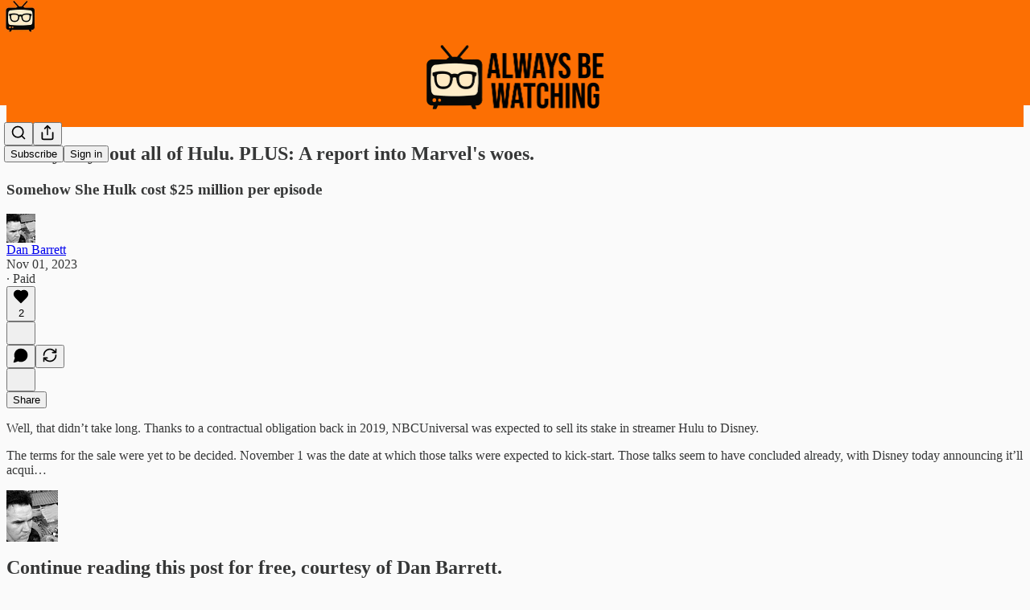

--- FILE ---
content_type: application/javascript
request_url: https://substackcdn.com/bundle/static/js/3727.10239d21.js
body_size: 96484
content:
"use strict";(self.webpackChunksubstack=self.webpackChunksubstack||[]).push([["3727"],{39625:function(e,t,n){n.d(t,{A:()=>i});let i={textInput:"textInput-kYr7wC"}},72032:function(e,t,n){n.d(t,{A:()=>i});let i={header:"header-m3czQu",headerWithJustTitle:"headerWithJustTitle-AWuTLu",noImage:"noImage-VVe5Lh",actions:"actions-mMxsK2",thickRule:"thickRule-c8r1qH",bodyWrapperTwoMiddleColumns:"bodyWrapperTwoMiddleColumns-EOoshF",notifyButton:"notifyButton-wkevVH",hoverText:"hoverText-OtXqlP",notifyButtonInternal:"notifyButtonInternal-wv0x02",titleNotifyButton:"titleNotifyButton-bWyjlY",caret:"caret-vNjCU3",collapsed:"collapsed-KQpXLZ"}},45663:function(e,t,n){n.d(t,{A:()=>i});let i={specialFeatureHeaderContainer:"specialFeatureHeaderContainer-Skrlng",thickRule:"thickRule-oguYhe",threeColumnContainer:"threeColumnContainer-ziuSvf",mediumRule:"mediumRule-wQbBfo",headerButtonMobile:"headerButtonMobile-DURJFG",america250HomepageHeader:"america250HomepageHeader-Gp7Pmn",a250Rule:"a250Rule-oAzvtB",a250Logo:"a250Logo-sb3SfS"}},78918:function(e,t,n){n.d(t,{A:()=>i});let i={container:"container-xlqXTa",containerHoverLight:"containerHoverLight-pv1hHj"}},60996:function(e,t,n){n.d(t,{k:()=>g});var i=n(79785),l=n(4006),r=n(17402),o=n(84605),a=n(45064),s=n(76977),d=n(16993),c=n(57820),u=n(18947),p=n(49807),h=n(81675);function m(){let e=(0,i._)([""," by ",""]);return m=function(){return e},e}function g(e){let{onClose:t,post:n,pub:i,comment:g}=e,{iString:v,iTemplate:Y,language:f}=(0,o.GO)(),[b,y]=(0,r.useState)({width:400,height:400}),[_,w]=(0,r.useState)(!1),C=(0,r.useRef)(null);(0,r.useEffect)(()=>{if(!g&&!n)return;let e=e=>{e.data.iframeHeight&&(y({width:500,height:e.data.iframeHeight}),w(!0))};return window.addEventListener("message",e),()=>{window.removeEventListener("message",e)}},[g,n]);let I=g?'<div class="substack-post-embed"><p lang="'.concat(f,'">').concat("".concat(g.body||""),"</p>").concat(g.name?"<p> - ".concat(g.name,"</p>"):g.handle?"<p> - @".concat(g.handle,"</p>"):"",'<a data-comment-link href="').concat((0,p.Zgx)(g),'">').concat(v("Read on Substack"),'</a></div><script async src="').concat((0,p.Ewe)(),'/embedjs/embed.js" charset="utf-8"><\/script>'):i&&n?'<div class="substack-post-embed"><p lang="'.concat(f,'">').concat(Y(m(),n.title,i.author_name),"</p><p>").concat(n.subtitle,'</p><a data-post-link href="').concat((0,u.st)(i,n.slug),'">').concat(v("Read on Substack"),'</a></div><script async src="').concat((0,p.Ewe)(),'/embedjs/embed.js" charset="utf-8"><\/script>'):"",{width:k,height:S,scaler:D}=(e=>{let{width:t,height:n}=e,i="undefined"!=typeof window?window.innerHeight:1/0,l=1;return i<700?l=.7:i<800?l=.75:i<900&&(l=.8),{width:t*l,height:n*l,scaler:l}})(b);return(0,l.FD)(l.FK,{children:[(0,l.Y)(d.rQ,{title:v("Embed note"),showDivider:!0,showClose:!0,onClose:t}),(0,l.Y)(d.cw,{gap:20,children:(0,l.FD)(s.VP,{style:{width:_?k:void 0,height:S},minHeight:_?void 0:220,bg:"secondary",radius:"md",overflow:"hidden",border:"detail",children:[(0,l.Y)("iframe",{ref:C,style:{transform:"scale(".concat(D,")"),width:b.width,height:b.height,display:_?"block":"none"},className:h.A.iframe,src:g?(0,p.RYA)(g,{isPreview:!0}):i&&n?(0,u.ti)(i,n.slug,{isPreview:!0}):"",onLoad:()=>{w(!0)}}),!_&&(0,l.Y)(s.ov,{flex:"grow",children:(0,l.Y)(c.y$,{})})]})}),(0,l.Y)(d.jl,{direction:"column",primaryButton:(0,l.Y)(a.c,{value:I,confirmationText:v("Copied code to clipboard")})})]})}},30796:function(e,t,n){n.d(t,{h:()=>c});var i=n(4006),l=n(32485),r=n.n(l),o=n(17402),a=n(10278),s=n(76977),d=n(71305);function c(e){let{className:t,assets:n,readOnly:l,onClick:c,maxHeight:p=420,children:h,feedItem:m,commentId:g}=e,v=(0,a.Cu)(n),[Y,f]=(0,o.useState)(null),b=(0,o.useRef)(null),y=(0,a.wY)(b,0),[_,w]=v;if(!_||!w)return null;let C=_.width&&_.height?_.width/_.height:1,I=w.width&&w.height?w.width/w.height:1,k=C+I,S=y-6,D=Math.min(p,S/k),F=[S*C/k,S*I/k];return(0,i.FD)(s.pT,{ref:b,className:r()(d.A.imageDiptych,t),gap:6,overflow:"hidden",children:[v.map((e,t)=>(0,i.Y)(u,{asset:e.src,explicit:e.explicit,readOnly:l,width:F[t],height:D,index:t,onClick:l?void 0:n=>{n.preventDefault(),c&&c({attachmentId:e.id,attachmentType:"image"}),f({index:t})},children:h},e.src)),!l&&(0,i.Y)(a.yx,{assets:v,imageViewer:Y,setImageViewer:f,readOnly:l,feedItem:m,commentId:g})]})}function u(e){let{asset:t,explicit:n,onClick:l,readOnly:o,width:s=500,height:c,children:u,index:p}=e;return(0,i.Y)(a.Vn,{asset:t,explicit:n,onClick:l,readOnly:o,width:s,height:c,className:r()(d.A.diptychImage,d.A["index-".concat(p+1)]),children:u})}},30653:function(e,t,n){n.d(t,{M:()=>T});var i=n(79785),l=n(4006),r=n(32485),o=n.n(r),a=n(17402),s=n(8853),d=n(71900),c=n(9599),u=n(2538),p=n(84605),h=n(86500),m=n(68349),g=n(24078),v=n(89490),Y=n(35369),f=n(16993),b=n(84843),y=n(81203),_=n(46453),w=n(11510),C=n(39318),I=n(57324),k=n(82130);function S(){let e=(0,i._)(["Tell "," you appreciate their post"]);return S=function(){return e},e}function D(){let e=(0,i._)(["Join the discussion for ","'s post"]);return D=function(){return e},e}function F(){let e=(0,i._)(["Quickly share posts with your followers"]);return F=function(){return e},e}let P=[{angle:-25,rotation:5,scale:1,flip:!1},{angle:135,rotation:-5,scale:.66,flip:!0}];function T(e){let{isOpen:t,setOpen:n,author:i,pub:r,action:o,postId:s,postSlug:d}=e,c=(0,w.Iu)(),{iString:u,iTemplate:g}=(0,p.GO)(),{requireLogin:v}=(0,_.eE)();if((0,a.useEffect)(()=>{t&&(0,h.u4)(h.qY.POST_UFI_APP_UPSELL_SHOWN,{action:o,author_id:null==i?void 0:i.id,post_id:s})},[t,o,i,s]),!i||!r)return null;let y=()=>{(0,h.u4)(h.qY.POST_UFI_APP_UPSELL_DISMISSED,{action:o,author_id:null==i?void 0:i.id,post_id:s}),n(!1)},k={like:u("Like this in the app"),comment:u("Comment in the app"),restack:u("Restack this in the app")},P={like:g(S(),i.name),comment:g(D(),i.name),restack:g(F())},T=k[o],A=P[o];return(0,l.FD)(f.aF,{isOpen:t,onClose:y,children:[(0,l.Y)(b.rQ,{icon:(0,l.Y)(x,{action:o,author:i,pub:r}),alignItems:"center",title:T,description:A,showClose:!0,onClose:y}),(0,l.Y)(f.q1,{}),(0,l.Y)(f.jl,{direction:"column",primaryButton:(0,l.Y)(Y.$n,{priority:"primary",onClick:()=>{if((0,h.u4)(h.qY.POST_UFI_APP_UPSELL_GET_APP_CLICKED,{action:o,author_id:null==i?void 0:i.id,post_id:s,is_mobile:c}),c){let e=(0,C.XV8)(r.subdomain,d,{redirect:"app-store",source:I.VU.postUfiModal});(0,m.V2)(e,{newTab:!0}),n(!1)}},children:u(c?"Open Substack":"Get the app")}),secondaryButton:(0,l.Y)(Y.$n,{priority:"secondary",onClick:()=>{(0,h.u4)(h.qY.POST_UFI_APP_UPSELL_SIGN_IN_CLICKED,{action:o,author_id:null==i?void 0:i.id,post_id:s}),n(!1),null==v||v()},children:u("Sign in")})})]})}function x(e){let{action:t,author:n,pub:i}=e,r=n.photo_url?(0,l.Y)(g.eu,{photoUrl:n.photo_url,size:88,className:k.A.avatar}):i.logo_url?(0,l.Y)(y.Nq,{pub:i,size:88,className:k.A.avatar}):(0,l.Y)(s.c,{src:"/img/substack-app-icon.png",width:88,height:88});return(0,l.FD)(v.az,{position:"relative",width:84,height:84,children:[r,P.map((e,n)=>(0,l.Y)(A,{config:e,action:t},n))]})}function A(e){let{config:t,action:n}=e,i=t.angle*Math.PI/180,r=46*Math.cos(i),o=46*Math.sin(i);return(0,l.Y)(v.az,{className:k.A.stickerContainer,style:{"--sticker-x":"".concat(r,"px"),"--sticker-y":"".concat(o,"px"),"--sticker-scale":t.scale,"--sticker-rotation":"".concat(t.rotation,"deg"),"--sticker-flip":t.flip?"-1":"1"},children:(0,l.Y)(E,{action:n})})}function E(e){let{action:t}=e;return"like"===t?(0,l.Y)(c.A,{size:32,className:o()(k.A.sticker,k.A.like)}):"comment"===t?(0,l.Y)(d.A,{size:32,className:o()(k.A.sticker,k.A.comment)}):"restack"===t?(0,l.Y)(u.A,{size:32,className:o()(k.A.sticker,k.A.restack)}):null}},13950:function(e,t,n){n.d(t,{DH:()=>d,xF:()=>u});var i=n(4006),l=n(32485),r=n.n(l),o=n(17402),a=n(10996),s=n(6045);function d(e){let{prefix:t,children:n}=e;if(t){let e="header"===t?s.A.headerTheme:"footer"===t?s.A.footerTheme:s.A.footerSecondaryTheme;return(0,i.Y)(c.Provider,{value:t,children:(0,i.Y)("div",{className:r()(s.A.pubTheme,e),children:n})})}return(0,i.Y)(a.NP,{theme:s.A.pubTheme,children:n})}let c=(0,o.createContext)(null);function u(){let e=(0,o.useContext)(c);return{onOpen:o.default.useCallback(()=>{let t=document.getElementById("menu-portal");if(!t||!e)return;let n="header"===e?s.A.headerTheme:"footer"===e?s.A.footerTheme:s.A.footerSecondaryTheme;t.className=r()(s.A.pubTheme,n)},[e]),onClose:o.default.useCallback(()=>{let e=document.getElementById("menu-portal");e&&(e.className="")},[])}}},7e4:function(e,t,n){n.d(t,{b:()=>k});var i=n(79785),l=n(4006),r=n(17402),o=n(15734),a=n.n(o),s=n(84605),d=n(35369),c=n(33727),u=n(60322),p=n(76977),h=n(16993),m=n(81203),g=n(63136),v=n(36372),Y=n(39318),f=n(82776);function b(){let e=(0,i._)(["Recommend ","?"]);return b=function(){return e},e}function y(){let e=(0,i._)(["Recommend "," and "," other Substacks?"]);return y=function(){return e},e}function _(){let e=(0,i._)(["Since you embedded "," in your post, we thought you might like to recommend them to your subscribers."]);return _=function(){return e},e}function w(){let e=(0,i._)(["Since you embedded these Substacks in your post, we thought you might like to recommend them to your subscribers."]);return w=function(){return e},e}function C(){let e=(0,i._)(["Recommend "," Substack"]);return C=function(){return e},e}function I(){let e=(0,i._)(["Recommend "," Substacks"]);return I=function(){return e},e}function k(e){var t,n;let{pub:i,pubsToRecommend:o}=e,{iString:c,iTemplate:u,iPlural:m}=(0,s.GO)(),g=(0,v.d)(),[Y,f]=(0,r.useState)(!0),[k,D]=(0,r.useState)(!1),[F,P]=(0,r.useState)(new Set((o||[]).map(e=>e.id)));if(0===o.length||!o[0])return null;let T=()=>{f(!1)},x=async()=>{try{D(!0);let e=Array.from(F);await a().put("/api/v1/recommendations/multiple").send({recommending_publication_id:i.id,recommended_publication_ids:e,source:"post_publish_cta",suggested:e.map(()=>!0)}),e.length&&g.popToast(()=>(0,l.Y)(v.y,{text:m("Added %1 recommendation","Added %1 recommendations",e.length)})),T()}catch(e){console.error("Failed to add recommendations: ",e),g.popToast(()=>(0,l.Y)(v.y,{text:c("Failed to add recommendations")})),T()}finally{D(!1)}},A=F.size,E=1===o.length?u(b(),o[0].name):u(y(),o[0].name,o.length-1),N=1===o.length?u(_(),null!=(n=null==(t=o[0])?void 0:t.name)?n:""):u(w());return(0,l.Y)(l.FK,{children:Y?(0,l.FD)(h.aF,{isOpen:Y,onClose:T,children:[(0,l.Y)(h.rQ,{title:E,description:N,onClose:T,showClose:!0,showDivider:!0}),(0,l.Y)(h.cw,{children:(0,l.Y)(p.VP,{gap:16,children:o.map(e=>(0,l.Y)(S,{pub:e,checked:F.has(e.id),onChange:()=>{var t;let n;return t=e.id,void((n=new Set(F)).has(t)?n.delete(t):n.add(t),P(n))}},e.id))})}),(0,l.Y)(h.jl,{showDivider:!0,primaryButton:(0,l.Y)(d.$n,{onClick:x,disabled:0===A,loading:k,children:0===A?c("Recommend"):u(1===A?C():I(),A)}),secondaryButton:(0,l.Y)(d.$n,{onClick:T,priority:"secondary",children:c("Cancel")})})]}):null})}function S(e){let{pub:t,checked:n,onChange:i}=e;return(0,l.Y)("label",{children:(0,l.FD)(c.Z,{padding:12,gap:12,direction:"row",alignItems:"center",cursor:"pointer",children:[(0,l.Y)(m.wg,{pub:t,size:40,openInNewTab:!0}),(0,l.FD)(p.VP,{gap:2,flex:"grow",children:[(0,l.Y)(g.EY.B3,{children:(0,l.Y)(g.Yq,{href:(0,Y.$_T)(t),target:"_blank",children:t.name})}),(0,l.Y)(g.EY.B4,{color:"secondary",children:(0,f.getByLine)(t)})]}),(0,l.Y)(u.S,{name:"pub-".concat(t.id),checked:n,onChange:i,size:"sm"})]})})}},84236:function(e,t,n){n.d(t,{Jq:()=>u,pJ:()=>p});var i=n(69277),l=n(70408),r=n(4006),o=n(76977),a=n(63136),s=n(39318),d=n(49807);let c=(e,t)=>{var n;return null==(n=e.sponsorship_campaigns)?void 0:n.find(e=>{let n="podcast"===e.campaign_type,i=e.section_id&&t&&e.section_id===t.id,l=!e.section_id&&!t;return n&&(i||l)})},u=(e,t)=>!!c(e,t),p=e=>{var t;let{align:n="left",direction:u="row",gap:p=16,pub:h,post:m=null,section:g=null,textField:v="short_text",imageHeight:Y=16,paddingY:f,paddingX:b}=e,y=c(h,g);if(!y)return null;let _="episode_short_text"===v?y.episode_short_text:y.short_text;if(!_)return null;let w=(0,s.qCG)({campaignId:y.id,medium:"podcast",pubId:h.id,url:y.link_url,postId:null==m?void 0:m.id,referrer:"undefined"!=typeof window?window.location.href:void 0}),C=(0,r.FD)(r.FK,{children:[(0,r.Y)(a.EY.Digit,{color:"pub-secondary-text",weight:"regular",children:_}),y.image_url&&(0,r.Y)("img",{alt:null!=(t=y.image_alt_text)?t:"",src:(0,d.dJ9)(y.image_url,250),style:{width:"auto",height:Y}})]}),I=(0,i._)({alignItems:"center",as:"a",gap:p,href:w,target:"_blank",justifyContent:(()=>{switch(n){case"center":return"center";case"right":return"end";default:return}})()},f&&{paddingY:f},b&&{paddingX:b});return"column"===u?(0,r.Y)(o.I1,(0,l._)((0,i._)({},I),{children:C})):(0,r.Y)(o.Ye,(0,l._)((0,i._)({},I),{children:C}))}},15625:function(e,t,n){n.d(t,{q:()=>s});var i=n(69277),l=n(70408),r=n(32641),o=n(4006),a=n(97731);function s(e){var{fill:t="#10BC4C",size:n=24}=e,s=(0,r._)(e,["fill","size"]);return(0,o.FD)(a.A,(0,l._)((0,i._)({name:"SpotifyIcon",svgParams:{viewBox:"0 0 24 24"},width:n,height:n,fill:"none",stroke:"none"},s),{children:[(0,o.Y)("circle",{cx:"12",cy:"12",r:"12",fill:t}),(0,o.Y)("path",{d:"M17.4551 16.8197C17.2501 17.145 16.8127 17.2361 16.471 17.0409C13.7785 15.4795 10.4025 15.1281 6.41156 15.9869C6.02886 16.065 5.64617 15.8438 5.56416 15.4795C5.48215 15.1151 5.7145 14.7508 6.0972 14.6727C10.4572 13.7228 14.2022 14.1262 17.2091 15.8828C17.5508 16.078 17.6601 16.4944 17.4551 16.8197ZM18.8492 13.8529C18.5895 14.2563 18.0428 14.3734 17.6191 14.1392C14.5439 12.3305 9.85583 11.81 6.22021 12.864C5.74184 12.9941 5.2498 12.7469 5.11313 12.3045C4.97645 11.8491 5.23613 11.3806 5.7145 11.2505C9.86949 10.0534 15.0359 10.6259 18.5758 12.6949C18.9722 12.9291 19.1089 13.4496 18.8492 13.8529ZM18.9722 10.756C15.2819 8.6741 9.19978 8.47892 5.6735 9.49387C5.11313 9.66303 4.51175 9.36375 4.33406 8.81724C4.15638 8.28374 4.48441 7.7112 5.04479 7.54205C9.09043 6.37095 15.815 6.60517 20.052 8.99941C20.5577 9.28568 20.7217 9.91026 20.421 10.3917C20.134 10.8862 19.4779 11.0553 18.9722 10.756Z",fill:"white"})]}))}},44309:function(e,t,n){n.d(t,{w:()=>o});var i=n(4006),l=n(31392),r=n(10996);function o(e){let{children:t}=e,n=(0,l.Ut)();return(0,i.Y)(r.NP,{theme:"dark"===n?"substack-theme dark-mode":"substack-theme",children:t})}},4013:function(e,t,n){n.d(t,{A:()=>d});var i=n(69277),l=n(70408),r=n(4006),o=n(32641),a=n(97731);let s=e=>{var{name:t,children:n}=e,s=(0,o._)(e,["name","children"]);return(0,r.Y)(a.A,(0,l._)((0,i._)({},s),{name:t,svgParams:{viewBox:"0 0 24 24",height:24,width:24,stroke:"#1C110B"},children:n}))},d=e=>(0,r.FD)(s,(0,l._)((0,i._)({},e),{name:"ActivationUsersIcon",children:[(0,r.Y)("path",{d:"M17 21V19C17 16.7909 15.2091 15 13 15H5C2.79086 15 1 16.7909 1 19V21",strokeWidth:"1.3",strokeLinecap:"round","stroke-linejoin":"round"}),(0,r.Y)("path",{fillRule:"evenodd",clipRule:"evenodd",d:"M9 11C11.2091 11 13 9.20917 13 7.00003C13 4.79089 11.2091 3.00003 9 3.00003C6.79086 3.00003 5 4.79089 5 7.00003C5 9.20917 6.79086 11 9 11Z",strokeWidth:"1.3",strokeLinecap:"round","stroke-linejoin":"round"}),(0,r.Y)("path",{d:"M23 21V19C22.9986 17.1772 21.765 15.5858 20 15.13",strokeWidth:"1.3",strokeLinecap:"round","stroke-linejoin":"round"}),(0,r.Y)("path",{d:"M16 3.13004C17.7699 3.58321 19.0078 5.17803 19.0078 7.00504C19.0078 8.83204 17.7699 10.4269 16 10.88",strokeWidth:"1.3",strokeLinecap:"round","stroke-linejoin":"round"})]}))},32999:function(e,t,n){n.d(t,{A:()=>s});var i=n(69277),l=n(70408),r=n(32641),o=n(4006),a=n(97731);let s=e=>{var{size:t=24,color:n="var(--color-utility-white)",className:s}=e,d=(0,r._)(e,["size","color","className"]);return(0,o.Y)(a.A,(0,l._)((0,i._)({},d),{name:"EyeIconFilled",svgParams:{viewBox:"0 0 24 24"},stroke:"none",width:t,height:t,fill:n,className:s,children:(0,o.Y)("path",{d:"M11.869 18.1925C17.6987 18.1925 21.7307 13.4687 21.7307 11.9962C21.7307 10.5163 17.6914 5.7998 11.869 5.7998C6.11209 5.7998 2 10.5163 2 11.9962C2 13.4687 6.11209 18.1925 11.869 18.1925ZM11.869 16.0566C9.59825 16.0566 7.79331 14.2123 7.79331 11.9962C7.79331 9.72174 9.59825 7.93573 11.869 7.93573C14.1179 7.93573 15.9374 9.72174 15.9374 11.9962C15.9374 14.2123 14.1179 16.0566 11.869 16.0566ZM11.869 13.4614C12.6769 13.4614 13.3464 12.7981 13.3464 11.9962C13.3464 11.187 12.6769 10.5236 11.869 10.5236C11.0538 10.5236 10.3843 11.187 10.3843 11.9962C10.3843 12.7981 11.0538 13.4614 11.869 13.4614Z"})}))}},46137:function(e,t,n){n.d(t,{A:()=>a});var i=n(69277),l=n(70408),r=n(4006),o=n(97731);let a=e=>(0,r.FD)(o.A,(0,l._)((0,i._)({},e),{name:"FoundingBadgeIcon",svgParams:{height:14,width:14,viewBox:"0 0 14 14"},children:[(0,r.Y)("circle",{cx:"3.93749",cy:"5.97916",r:"3.4375"}),(0,r.Y)("path",{d:"M8.39583 9.49273C8.39583 11.3912 6.85681 12.9302 4.95833 12.9302C3.05985 12.9302 1.52083 11.3912 1.52083 9.49273C1.52083 7.59425 3.05985 6.05523 4.95833 6.05523C6.85681 6.05523 8.39583 7.59425 8.39583 9.49273Z"}),(0,r.Y)("path",{d:"M12.4792 9.49273C12.4792 11.3912 10.9402 12.9302 9.04172 12.9302C7.14324 12.9302 5.60422 11.3912 5.60422 9.49273C5.60422 7.59425 7.14324 6.05523 9.04172 6.05523C10.9402 6.05523 12.4792 7.59425 12.4792 9.49273Z"}),(0,r.Y)("circle",{cx:"6.99999",cy:"3.9375",r:"3.4375"}),(0,r.Y)("circle",{cx:"10.0625",cy:"5.97916",r:"3.4375"})]}))},3364:function(e,t,n){n.d(t,{A:()=>s});var i=n(69277),l=n(70408),r=n(32641),o=n(4006),a=n(97731);let s=e=>{var{color:t="#262626"}=e,n=(0,r._)(e,["color"]);return(0,o.FD)(a.A,(0,l._)((0,i._)({},n),{name:"LockThinIcon",svgParams:{height:16,width:16},children:[(0,o.Y)("path",{className:"lock-shackle",d:"M5 6L5 3.9C5 2.57452 6.11929 1.5 7.5 1.5C8.88071 1.5 10 2.57452 10 3.9V6",stroke:t}),(0,o.Y)("path",{className:"lock-body",d:"M2 7.5C2 6.94772 2.44772 6.5 3 6.5H12C12.5523 6.5 13 6.94772 13 7.5V12.5C13 13.0523 12.5523 13.5 12 13.5H3C2.44771 13.5 2 13.0523 2 12.5V7.5Z",fill:t,stroke:t})]}))}},20297:function(e,t,n){n.d(t,{A:()=>s});var i=n(69277),l=n(70408),r=n(4006),o=n(33167),a=n(97731);let s=e=>(0,r.Y)(a.A,(0,l._)((0,i._)({},e),{name:"LucideArrowUpRight",svgParams:{height:24,width:24},children:(0,r.Y)(o.A,{height:24,stroke:e.stroke,fill:e.fill,strokeWidth:e.strokeWidth})}))},89839:function(e,t,n){n.d(t,{A:()=>s});var i=n(69277),l=n(70408),r=n(4006),o=n(57157),a=n(97731);let s=function(e){return(0,r.Y)(a.A,(0,l._)((0,i._)({},e),{name:"LucideBookmark",svgParams:{height:24,width:24,fill:"#000000",strokeWidth:0},children:(0,r.Y)(o.A,{height:24,stroke:e.stroke,fill:e.fill,strokeWidth:e.strokeWidth})}))}},18325:function(e,t,n){n.d(t,{A:()=>s});var i=n(69277),l=n(70408),r=n(4006),o=n(54687),a=n(97731);let s=e=>(0,r.Y)(a.A,(0,l._)((0,i._)({},e),{name:"LucideComments",svgParams:{height:24,width:24,fill:"#000000",strokeWidth:0},children:(0,r.Y)(o.A,{height:24,stroke:e.stroke,fill:e.fill,strokeWidth:e.strokeWidth})}))},43427:function(e,t,n){n.d(t,{A:()=>s});var i=n(69277),l=n(70408),r=n(4006),o=n(23345),a=n(97731);let s=e=>(0,r.Y)(a.A,(0,l._)((0,i._)({},e),{name:"LucideHeart",svgParams:{height:24,width:24,fill:"#000000",strokeWidth:0},children:(0,r.Y)(o.A,{height:24,stroke:e.stroke,fill:e.fill,strokeWidth:e.strokeWidth})}))},14394:function(e,t,n){n.d(t,{A:()=>s});var i=n(69277),l=n(70408),r=n(4006),o=n(60927),a=n(97731);let s=e=>(0,r.Y)(a.A,(0,l._)((0,i._)({},e),{name:"LucideArrowLeftRight",svgParams:{height:24,width:24,fill:"#000000",strokeWidth:0},children:(0,r.Y)(o.A,{height:24,stroke:e.stroke,fill:e.fill,strokeWidth:e.strokeWidth})}))},78330:function(e,t,n){n.d(t,{A:()=>a});var i=n(69277),l=n(70408),r=n(4006),o=n(97731);let a=e=>(0,r.Y)(o.A,(0,l._)((0,i._)({},e),{name:"LucideShare",svgParams:{height:24,width:24,fill:"#000000",strokeWidth:0},children:(0,r.Y)("svg",{width:24,height:24,viewBox:"0 0 24 24",fill:"none",xmlns:"http://www.w3.org/2000/svg",children:(0,r.Y)("path",{d:"M12.4376 15.6C4.77778 15.6 2 20.3999 2 20.3999C2 12.5999 5.88889 8.4 12.4376 8.4V3L22 11.9812L12.4376 21V15.6Z",strokeWidth:e.strokeWidth,fill:e.fill,className:"lucide",strokeLinecap:"round",strokeLinejoin:"round"})})}))},58299:function(e,t,n){n.d(t,{A:()=>a});var i=n(69277),l=n(70408),r=n(4006),o=n(97731);let a=e=>(0,r.Y)(o.A,(0,l._)((0,i._)({},e),{name:"NoteForwardIcon",svgParams:{height:24,width:24,stroke:e.stroke,strokeWidth:e.strokeWidth},children:(0,r.Y)("path",{d:"M21 3V8M21 8H16M21 8L18 5.29962C16.7056 4.14183 15.1038 3.38328 13.3879 3.11547C11.6719 2.84766 9.9152 3.08203 8.32951 3.79031C6.74382 4.49858 5.39691 5.65051 4.45125 7.10715C3.5056 8.5638 3.00158 10.2629 3 11.9996M3 21V16M3 16H8M3 16L6 18.7C7.29445 19.8578 8.89623 20.6163 10.6121 20.8841C12.3281 21.152 14.0848 20.9176 15.6705 20.2093C17.2562 19.501 18.6031 18.3491 19.5487 16.8925C20.4944 15.4358 20.9984 13.7367 21 12",strokeLinecap:"round","stroke-linejoin":"round"})}))},71941:function(e,t,n){n.d(t,{A:()=>s});var i=n(69277),l=n(70408),r=n(32641),o=n(4006),a=n(97731);let s=e=>{var{size:t=24,color:n="var(--color-fg-primary)"}=e,s=(0,r._)(e,["size","color"]);return(0,o.Y)(a.A,(0,l._)((0,i._)({},s),{name:"NoteQuoteForwardIcon",svgParams:{viewBox:"0 0 24 24"},width:t,height:t,stroke:n,strokeWidth:2,fill:"none",children:(0,o.Y)("path",{d:"M13.4147 2.09993C10.4072 1.67249 7.2423 2.61548 4.92891 4.92887C1.02366 8.83411 1.02366 15.1658 4.92891 19.071C8.83415 22.9762 15.1658 22.9762 19.071 19.071C21.3844 16.7576 22.3274 13.5927 21.9 10.5852M18.5 2.62126C18.8978 2.22343 19.4374 1.99994 20 1.99994C20.5626 1.99994 21.1021 2.22343 21.5 2.62126C21.8978 3.01908 22.1213 3.55865 22.1213 4.12126C22.1213 4.68387 21.8978 5.22343 21.5 5.62126L13 14.1213L8.99998 15.1213L9.99998 11.1213L18.5 2.62126Z",strokeLinecap:"round","stroke-linejoin":"round"})}))}},26184:function(e,t,n){n.d(t,{A:()=>a});var i=n(69277),l=n(70408),r=n(4006),o=n(97731);let a=e=>(0,r.FD)(o.A,(0,l._)((0,i._)({},e),{name:"PinIconSmall",svgParams:{height:16,width:14},children:[(0,r.Y)("path",{d:"M7 1.00006L10 1.00006C10.5523 1.00006 11.0846 1.47946 10.8452 1.97714C10.6681 2.3451 10.2927 2.75194 9.5 3.17301L10 7.51891C10.7819 7.7681 11.949 8.31222 12.9204 9.21856C13.4827 9.74324 13.0402 10.561 12.2711 10.561H7"}),(0,r.Y)("path",{d:"M7 1.00006L4 1.00006C3.44772 1.00006 2.91538 1.47946 3.15482 1.97714C3.33185 2.3451 3.70727 2.75194 4.5 3.17301L4 7.51891C3.2181 7.7681 2.05103 8.31222 1.07961 9.21856C0.517263 9.74324 0.959808 10.561 1.72891 10.561H7"}),(0,r.Y)("path",{d:"M7 10.561L7 15","stroke-linecap":"round","stroke-linejoin":"round"})]}))},23747:function(e,t,n){n.d(t,{A:()=>a});var i=n(69277),l=n(70408),r=n(4006),o=n(97731);let a=e=>(0,r.Y)(o.A,(0,l._)((0,i._)({},e),{name:"YoutubeIcon",svgParams:{height:24,width:24},children:(0,r.Y)("path",{d:"M21.582 6.07467C21.352 5.21467 20.674 4.53667 19.814 4.30667C18.254 3.88867 12 3.88867 12 3.88867C12 3.88867 5.746 3.88867 4.186 4.30667C3.326 4.53667 2.648 5.21467 2.418 6.07467C2 7.63467 2 11.8887 2 11.8887C2 11.8887 2 16.1427 2.418 17.7027C2.648 18.5627 3.326 19.2407 4.186 19.4707C5.746 19.8887 12 19.8887 12 19.8887C12 19.8887 18.254 19.8887 19.814 19.4707C20.675 19.2407 21.352 18.5627 21.582 17.7027C22 16.1427 22 11.8887 22 11.8887C22 11.8887 22 7.63467 21.582 6.07467ZM10 15.3527V8.42467L16 11.8887L10 15.3527Z"})}))},9292:function(e,t,n){n.d(t,{Sb:()=>o});var i=n(69277),l=n(70408),r=n(4006);function o(e){return(0,r.Y)("svg",(0,l._)((0,i._)({width:"12",height:"12",viewBox:"0 0 12 12",xmlns:"http://www.w3.org/2000/svg"},e),{children:(0,r.Y)("path",{d:"M5.67709 10C6.02484 10 6.28151 9.73617 6.28151 9.37872V7.91489H6.37259C7.82981 7.91489 8.69917 8.39574 9.30773 9.54894C9.48574 9.88085 9.69273 9.97021 9.93698 9.97021C10.2682 9.97021 10.5 9.64255 10.5 9.00426C10.5 5.94894 9.16283 4.10638 6.37259 4.10638H6.28151V2.64255C6.28151 2.28511 6.02484 2 5.66881 2C5.43698 2 5.27139 2.09787 5.01886 2.33617L1.73183 5.4766C1.56624 5.6383 1.5 5.82553 1.5 6C1.5 6.16596 1.57038 6.36596 1.73183 6.5234L5.01886 9.68511C5.24655 9.90213 5.43698 10 5.67709 10Z"})}))}n(97731)},97683:function(e,t,n){n.d(t,{B:()=>ee,D:()=>$});var i=n(79785),l=n(4006),r=n(38376),o=n(49436),a=n(70010),s=n(12723),d=n(25005),c=n(27775),u=n(35404),p=n(14520),h=n(44435),m=n(3549),g=n(56195),v=n(12203),Y=n(80827),f=n(61250),b=n(27786),y=n(3160),_=n(93540),w=n(50180),C=n(33167),I=n(54718),k=n(17402),S=n(15734),D=n.n(S),F=n(37767),P=n(41935),T=n(69277),x=n(70408),A=n(68349),E=n(35369),N=n(76977),B=n(67211),M=n(84270),R=n(16993),L=n(36372);function O(e){var t,n;let{isOpen:i,onClose:r,post:o}=e,a=(0,L.d)(),[s,d]=(0,k.useState)(!1),c=null==(n=o.postTheme)||null==(t=n.variant_config)?void 0:t.fullWidthImage,u={hideOverlay:(null==c?void 0:c.hideOverlay)||!1,hideSectionLink:(null==c?void 0:c.hideSectionLink)||!1,textColor:(null==c?void 0:c.textColor)||"black"},[p,h]=(0,k.useState)(u),m=async()=>{d(!0);try{var e;let t=(0,x._)((0,T._)({},null==(e=o.postTheme)?void 0:e.variant_config),{fullWidthImage:p});await D().patch("/api/v1/post/".concat(o.id,"/theme")).send({variant_config:t}),location.reload()}catch(e){a.popToast(()=>(0,l.Y)(L.y,{text:(0,A.uX)(e)}))}finally{d(!1)}},g=()=>{h(u),r()};return(0,l.FD)(R.aF,{isOpen:i,onClose:g,children:[(0,l.Y)(R.rQ,{showClose:!0,title:"Full Width Image Options",onClose:g}),(0,l.Y)(R.cw,{children:(0,l.FD)(N.I1,{gap:12,children:[(0,l.Y)(M.z,{label:"Text Color",options:[{value:"black",label:"Black"},{value:"red",label:"Red"},{value:"white",label:"White"}],value:p.textColor,onChange:e=>h((0,x._)((0,T._)({},p),{textColor:e}))}),(0,l.Y)(B.Y,{label:"Hide overlay",value:p.hideOverlay,onChange:e=>h((0,x._)((0,T._)({},p),{hideOverlay:e}))}),(0,l.Y)(B.Y,{label:"Hide section link",value:p.hideSectionLink,onChange:e=>h((0,x._)((0,T._)({},p),{hideSectionLink:e}))})]})}),(0,l.Y)(R.jl,{primaryButton:(0,l.Y)(E.$n,{disabled:s,priority:"primary",onClick:m,children:"Save"}),secondaryButton:(0,l.Y)(E.$n,{disabled:s,priority:"secondary",onClick:g,children:"Cancel"})})]})}var z=n(84605),U=n(86500),q=n(94729),H=n(13022),W=n(28528),G=n(88774),K=n(52145),V=n(16291),j=n(4016),X=n(39318),J=n(49807),Z=n(82776);function Q(){let e=(0,i._)([""," top posts"]);return Q=function(){return e},e}function $(e){var t,n,i,I;let{pub:S,post:F,hideDropCapOption:T,hidePinning:x,hidePostHeaderOptions:E,user:N,emailSent:B,allowSendEmail:M,handleCrossPost:R,onToggleMenu:U,onSummaryOpen:$,trigger:ee,disabled:et}=e,en=(0,k.useContext)(W.wZ),ei=(0,L.d)(),{iString:el,iTemplate:er}=(0,z.GO)(),[eo,ea]=(0,k.useState)(!1),[es,ed]=(0,k.useState)(!1),[ec,eu]=(0,k.useState)(!1),[ep,eh]=(0,k.useState)(!1),[em,eg]=(0,k.useState)(!1),[ev,eY]=(0,k.useState)(null),[ef,eb]=(0,k.useState)(null),[ey,e_]=(0,k.useState)(null),[ew,eC]=(0,k.useState)(!1);(0,k.useEffect)(()=>{(async()=>{eg(!!await (0,q.x6)("/api/v1/notification_settings/post/".concat(F.id,"/mute"),{method:"GET"}))})()},[F.id]);let eI=async e=>{let t;switch(e){case"1hour":t=1;break;case"8hours":t=8;break;case"24hours":t=24}let n=t?{expires_at:(0,V.A)().add(t,"hour").toISOString()}:{};await (0,q.x6)("/api/v1/notification_settings/post/".concat(F.id,"/mute"),{method:"POST",json:n}),eg(!0),ei.popToast(()=>(0,l.Y)(L.y,{text:el("Paused notifications"),Icon:r.A}))},ek=async()=>{await (0,q.x6)("/api/v1/notification_settings/post/".concat(F.id,"/mute"),{method:"DELETE"}),eg(!1),ei.popToast(()=>(0,l.Y)(L.y,{text:el("Unpaused notifications"),Icon:o.A}))},eS=async()=>{let e={everyone:"everyone",only_free:"free subscribers",only_paid:"paid subscribers",founding:"founding members"}[F.audience];if(confirm("Send this published post as an email to ".concat(e,"?")))try{await D().post("/api/v1/drafts/".concat(F.id,"/publish")).send({send:!0,only_send:!0}),location.reload()}catch(e){alert((0,A.uX)(e))}},eD=async()=>{try{await D().put("/api/v1/posts/".concat(F.id,"/clear_cache")),location.reload()}catch(e){alert((0,A.uX)(e))}},eF=async()=>{ea(!0);try{let e=await D().post("/api/v1/posts/".concat(F.id,"/duplicate"));(0,A.V2)((0,X.I_S)(S,e.body.id),{local_navigation:!1})}catch(e){alert((0,A.uX)(e)),ea(!1)}},eP=async e=>{eu(!0),await D().patch("/api/v1/post/".concat(F.id,"/theme")).send({post_preview_crop_gravity:e}),location.reload()},eT=async e=>{eh(!0),await D().patch("/api/v1/post/".concat(F.id,"/theme")).send({disable_drop_cap:e}),location.reload()},ex=async()=>{if(ev)return;eY(S.id);let e=F.pins.includes(S.id),t="/api/v1/publication/".concat(S.id,"/pin/").concat(F.id);try{e?(await D().del(t),F.pins=F.pins.filter(e=>e!==S.id)):(await D().post(t),S.multiple_pins||(F.pins=[]),F.pins.push(S.id)),["/","/beta","/publish"].includes(location.pathname)&&location.reload()}catch(e){alert((0,A.uX)(e))}finally{eY(null)}},eA=async()=>{if(ef)return;let e=F.section_id;if(!e)return;eb(e);let t="/api/v1/publication/".concat(S.id,"/section/").concat(e,"/pin/").concat(F.id);try{F.is_section_pinned?(await D().del(t),F.is_section_pinned=!1):(await D().post(t),F.is_section_pinned=!0),(["/","/beta","/publish"].includes(location.pathname)||location.pathname.startsWith("/s/"))&&location.reload()}catch(e){alert((0,A.uX)(e))}finally{eb(null)}},eE=async()=>{if(ey)return;e_(S.id);let e=F.top_exclusions.includes(S.id),t="/api/v1/publication/".concat(S.id,"/exclusion/").concat(F.id);try{e?(await D().del(t),F.top_exclusions=[]):(await D().post(t),F.top_exclusions=[S.id]),["/","/beta","/publish"].includes(location.pathname)&&location.reload()}catch(e){alert((0,A.uX)(e))}finally{e_(null)}},eN=(null==(t=F.postTheme)?void 0:t.post_preview_crop_gravity)||en.cropGravity,eB=!(null==(n=F.postTheme)?void 0:n.disable_drop_cap),eM=null==(i=S.sections)?void 0:i.find(e=>e.id===F.section_id),eR="undefined"!=typeof window?window.location.pathname:"",eL=!!(0,H.Ay)("enable_post_summarization"),eO=(0,j.lu)({pub:S}),ez=F.is_section_pinned!==(ef===F.section_id),eU=F.pins.includes(S.id)!==(ev===S.id),eq=F.top_exclusions.includes(S.id)!==(ey===S.id),eH=eO&&!E&&(null==(I=F.postTheme)?void 0:I.header_variant)==="full-width-image";return(0,l.FD)(l.FK,{children:[(0,l.Y)(P.Cg,{isOpen:es,setIsOpen:ed}),(0,l.Y)(O,{isOpen:ew,onClose:()=>eC(!1),post:F}),(0,l.FD)(G.W1,{trigger:ee,onOpen:()=>{null==U||U({active:!0})},onClose:()=>{null==U||U({active:!1})},disabled:et,children:[(0,l.FD)(G.H9,{isFirst:!0,children:[(0,l.Y)(G.Dr,{leading:(0,l.Y)(a.A,{}),href:(0,J.PuM)(S,F.id,{referrer:eR}),native:!0,children:el("View stats")}),(0,l.Y)(G.Dr,{leading:(0,l.Y)(s.A,{}),href:(0,J.U_V)(S,F.id,{referrer:eR}),native:!0,children:el("Share assets")})]}),(0,l.FD)(G.H9,{children:[(0,l.Y)(G.Dr,{leading:(0,l.Y)(d.A,{}),href:(0,X.wu9)(S,F,{edit:!0}),children:el("Edit")}),!B&&M&&F.is_published&&(0,l.Y)(G.Dr,{leading:(0,l.Y)(c.A,{}),onClick:eS,children:el("Send as email")}),(0,l.Y)(G.Dr,{leading:(0,l.Y)(u.A,{}),disabled:eo,onClick:eF,children:eo?"Duplicating...":"Duplicate"}),R&&(0,l.Y)(G.Dr,{leading:(0,l.Y)(p.A,{}),onClick:R,children:el("Cross post")}),eO&&(0,l.Y)(G.Dr,{disabled:ec,leading:(0,l.Y)(h.A,{}),onClick:()=>eP("auto"===eN?"center":"auto"),children:ec?"Updating...":"auto"===eN?"Disable smart cropping":"Enable smart cropping"}),eO&&!T&&(0,l.Y)(G.Dr,{disabled:ep,leading:(0,l.Y)(m.A,{}),onClick:()=>eT(eB),children:ep?"Updating...":eB?"Disable drop cap":"Enable drop cap"}),eH&&(0,l.Y)(G.Dr,{leading:(0,l.Y)(g.A,{}),onClick:()=>eC(!0),children:el("Edit full width image options")}),eL&&$&&(0,l.Y)(G.Dr,{leading:(0,l.Y)(v.A,{}),onClick:$,children:el("Reader guide")}),(0,H.Ay)("show_open_post_as_pdf_button")&&(0,l.Y)(G.Dr,{leading:(0,l.Y)(Y.A,{}),onClick:()=>{ed(!0),(0,A.V2)((0,J.MGs)(S,F.id),{local_navigation:!1})},children:el("Open as PDF")})]}),(0,l.FD)(G.H9,{children:[!x&&F.slug&&(0,l.FD)(l.FK,{children:[(0,Z.isPinnable)(S)&&F.section_id&&(F.section_name||(null==eM?void 0:eM.name))&&(0,l.FD)(G.Dr,{leading:ez?(0,l.Y)(f.A,{}):(0,l.Y)(b.A,{}),onClick:eA,children:[ez?"Unpin from":"Pin to"," ",F.section_name||(null==eM?void 0:eM.name)]}),(0,Z.isPinnable)(S)&&(0,l.Y)(G.Dr,{leading:eU?(0,l.Y)(f.A,{}):(0,l.Y)(b.A,{}),onClick:ex,children:eU?"Unpin from homepage":"Pin to homepage"})]}),F.slug&&"adhoc_email"!==F.type&&(0,l.Y)(G.Dr,{leading:eq?(0,l.Y)(y.A,{}):(0,l.Y)(_.A,{}),onClick:eE,children:er(Q(),eq?"Include in":"Hide from")}),em?(0,l.Y)(K.MI,{onClick:ek,customLabel:el("Unpause notifications")}):(0,l.Y)(K.DE,{onMute:e=>eI(e),customLabel:el("Pause notifications")})]}),(null==N?void 0:N.is_global_admin)&&(0,l.FD)(G.H9,{children:[(0,l.Y)(G.Dr,{priority:"secondary",onClick:eD,leading:(0,l.Y)(w.A,{}),children:el("Clear from cache")}),(0,l.Y)(G.Dr,{priority:"secondary",href:"".concat((0,X.$_T)({subdomain:"admin"}),"/posts/").concat(F.id),leading:(0,l.Y)(C.A,{}),children:el("Open in Underground")})]})]})]})}function ee(e){let{pub:t,post:n,iconHeight:i,hidePinning:r,user:o,emailSent:a,allowSendEmail:s,iconClassName:d}=e,c=(0,l.Y)(F.A,{onClick:()=>{(0,U.u4)(U.qY.EDIT_POST_DROPDOWN_MENU_OPENED)},children:(0,l.Y)(I.A,{stroke:"var(--color-fg-secondary)",size:i,className:d})});return(0,l.Y)($,{trigger:c,pub:t,post:n,hidePinning:r,user:o,emailSent:a,allowSendEmail:s})}},50883:function(e,t,n){n.d(t,{T:()=>x});var i=n(69277),l=n(4006),r=n(17402),o=n(15734),a=n.n(o),s=n(84605),d=n(86500),c=n(69618),u=n(68349),p=n(35369),h=n(8149),m=n(48535),g=n(76977),v=n(67211),Y=n(20500),f=n(76171),b=n(16993),y=n(81203),_=n(94996),w=n(63136),C=n(11587),I=n(65842),k=n(36372),S=n(16291),D=n(98111),F=n(56262),P=n(39318);let T={everyone:"Everyone",only_paid:"Paid subscribers",founding:"Founding members"},x=e=>{let{pub:t,post:n,user:o,open:y,setOpen:D,placeholderText:x=""}=e,E=(0,S.A)().add(2,"minutes"),[N,B]=(0,r.useState)(null),[M,R]=(0,r.useState)(x),[L,O]=(0,r.useState)(!1),[z,U]=(0,r.useState)(!0),[q,H]=(0,r.useState)("PREAMBLE"),[W,G]=(0,r.useState)(null),[K,V]=(0,r.useState)(void 0),[j,X]=(0,r.useState)(!0),[J,Z]=(0,r.useState)(!0),[Q,$]=(0,r.useState)(!1),[ee,et]=(0,r.useState)((0,S.A)().add(1,"day").toDate()),[en,ei]=(0,r.useState)(""),{iString:el}=(0,s.GO)(),er={everyone:"to everyone",founding:"to founding members",only_paid:"to paid subscribers"}[null!=K?K:"null"],eo=j?"Send":"Publish",ea=Q&&ee?(0,S.A)(ee).max(E).fromNow():"",es=j?er:"",ed="".concat(eo," cross-post ").concat(es," ").concat(ea),ec=null==N?void 0:N.find(e=>e.id===W),eu=(0,k.d)();(0,r.useEffect)(()=>{let e=async()=>{try{var e;let t=await a().get("/api/v1/restack/restackable-pubs"),n=(null==t||null==(e=t.body)?void 0:e.publications)||[];B(n),U(!1),n.length>0&&(G(n[0].id),V("everyone"))}catch(e){console.error("Failed to load user profile for restacking: ",e)}};y&&!N&&z&&e()},[y,o,z,U,N,B]),(0,r.useEffect)(()=>{y&&N&&0===N.length&&!z&&(0,u.V2)((0,P.f5H)())},[y,N,z]);let ep=(e,i)=>{D(!y,i),H("PREAMBLE"),ei(null),U(!1),i&&(R(""),(0,d.u4)(d.qY.RESTACK_POST_SUBMITTED,{restacked_publication_id:t.id,restacked_post_id:n.id,restacking_user_id:o.id,restacking_publication_id:null==ec?void 0:ec.id,restacking_blurb:M}),eu.popToast(()=>(0,l.Y)(k.y,{text:Q?"This post is scheduled to cross-post ".concat(ea):"This post was cross-posted to your subscribers"}))),(0,d.u4)(d.qY.CROSS_POST_MODAL_CLOSED,{didRestack:i})},eh=async()=>{(0,d.u4)(d.qY.CROSS_POST_MODAL_SUBMIT_CLICKED),U(!0);try{if(Q){let e=(0,S.A)(ee).max(E).toDate();if(!ec)throw Error("no selectedPub");await a().post("/api/v1/restack/".concat(n.id,"/schedule")).send({audience:K,restackingPubId:ec.id,introText:M,sendEmail:j,publishToWeb:J,scheduledAt:e})}else{if(!ec)throw Error("no selectedPub");await a().post("/api/v1/restack/".concat(n.id)).send({audience:K,restackingPubId:ec.id,introText:M,sendEmail:j,publishToWeb:J})}(0,d.u4)(d.qY.CROSS_POST_MODAL_SUBMITTED),ep({},!0);return}catch(e){if((0,d.u4)(d.qY.CROSS_POST_MODAL_SUBMIT_FAILED,{error:(0,u.uX)(e,"Could not retrieve error message")}),console.error("Failed to restack post:",e),e instanceof TypeError)throw ei("An unknown error ocurred. This post was not recommended."),U(!1),e;ei((0,u.uX)(e,"This post could not be recommended.")),U(!1)}};return(0,l.FD)(b.aF,{isOpen:y,onClose:ep,children:[(0,l.Y)(b.rQ,{showClose:!0,onClose:ep,title:el("Cross-post to your Substack"),showDivider:!0}),"PREAMBLE"===q?(0,l.FD)(l.FK,{children:[(0,l.Y)(b.cw,{children:(0,l.FD)(g.I1,{gap:20,children:[(0,l.Y)(A,{post:n,pub:t}),(0,l.Y)(C.T,(0,i._)({placeholder:el("Say why this post is worth reading..."),onChange:e=>{L||(O(!0),(0,d.u4)(d.qY.CROSS_POST_MODAL_TYPING_STARTED)),R(e.target.value)},value:M,maxLength:800,rows:5},c.b)),en&&(0,l.Y)(Y.yn,{children:en})]})}),(0,l.Y)(b.jl,{direction:"column",primaryButton:(0,l.Y)(p.$n,{priority:"primary",onClick:()=>{if((0,d.u4)(d.qY.CROSS_POST_MODAL_CONTINUE_CLICKED),!M){ei("Please write something to your subscribers to continue"),(0,d.u4)(d.qY.CROSS_POST_MODAL_CONTINUE_FAILED);return}ei(""),H("AUDIENCE_SELECTION"),(0,d.u4)(d.qY.CROSS_POST_MODAL_CONTINUED)},disabled:!M,loading:z,children:el("Continue")})})]}):(0,l.FD)(l.FK,{children:[(0,l.Y)(b.cw,{children:(0,l.FD)(g.I1,{gap:20,children:[(0,l.FD)(I.A0,{children:[(0,l.Y)(f.JU,{children:el("Post to")}),(0,l.Y)(_.I,{value:null==ec?void 0:ec.id,onChange:e=>{let t=e.currentTarget.value;V("everyone"),G(Number(t))},children:null==N?void 0:N.map(e=>(0,l.Y)("option",{value:e.id,children:e.name}))})]}),(0,l.FD)(I.A0,{children:[(0,l.Y)(f.JU,{children:el("Send to")}),(0,l.Y)(_.I,{value:K,onChange:e=>V(e.target.value),children:((null==ec?void 0:ec.payments_state)==="enabled"?(0,F.getAudiencesForPublicListing)():["everyone"]).map(e=>(0,l.Y)("option",{value:e,children:T[e]}))})]}),(0,l.FD)(g.I1,{gap:12,children:[(0,l.Y)(f.JU,{children:el("Delivery")}),(0,l.Y)(v.Y,{value:j,label:el("Send cross-post via email"),onChange:e=>X(e)}),(0,l.Y)(v.Y,{value:J,label:el("Publish cross-post to web"),onChange:e=>Z(e)}),(0,l.Y)(v.Y,{value:Q,label:el("Schedule time to publish cross-post"),onChange:e=>$(e),contentBelow:(0,l.Y)(h.N,{open:Q,children:(0,l.Y)(g.I1,{paddingTop:8,children:(0,l.Y)(m.ZZ,{value:null!=ee?ee:new Date,max:(0,S.A)().add(92,"days").toDate(),onChange:e=>{et(new Date(e.currentTarget.value))}})})})})]}),en&&(0,l.Y)(w.EY.B4,{color:"error",children:en})]})}),(0,l.Y)(b.jl,{direction:"column",primaryButton:(0,l.Y)(p.$n,{priority:j||J?"primary":"secondary",onClick:eh,disabled:z||!j&&!J,children:ed})})]})]})},A=e=>{let{post:t,pub:n}=e;return(0,l.FD)(g.I1,{gap:12,border:"detail",radius:"md",shadow:"xs",bg:"secondary",padding:12,children:[(0,l.FD)(g.Ye,{alignItems:"center",gap:8,children:[(0,l.Y)(y.Nq,{pub:n,size:18}),(0,l.Y)(w.EY.Meta,{weight:"medium",children:n.name})]}),(0,l.FD)(g.I1,{gap:2,children:[(0,l.Y)(w.EY.B3,{weight:"semibold",clamp:2,children:t.title}),(0,l.Y)(w.EY.B4,{color:"secondary",clamp:2,children:t.truncated_body_text?(t.truncated_body_text||"").replace(D.T.PUBLICATION_NAME,n.name):t.subtitle||""})]})]})}},73869:function(e,t,n){n.d(t,{m:()=>Q});var i=n(4006),l=n(65892),r=n(17402),o=n(69277),a=n(70408),s=n(90179),d=n.n(s),c=n(15871),u=n(43627),p=n(74979),h=n(83673),m=n.n(h),g=n(38970),v=n.n(g),Y=n(33031),f=n.n(Y),b=n(48697),y=n(84605),_=n(35369),w=n(76977),C=n(25318),I=n(94996),k=n(63136),S=n(46009);let D=e=>{let{addLabel:t,hideAdd:n,isValidSection:l,metadata:o,pub:a,renderEditMetadata:s,renderMetadata:d,selectedIds:p,selectedLabel:h,validateMetadata:g,onChangeMetadata:Y,onChangeSelectedIds:f}=e,[b,y]=(0,r.useState)(null),_=(0,c.FR)((0,c.MS)(c.AN,{activationConstraint:{distance:5}})),I=v()(a.sections,"id"),D=(0,S.j_)({pub:a}),x=m()(p.map(e=>{var t;return -1===e?{id:-1,name:null!=(t=D.title)?t:""}:I[e]})),A=e=>{f(p.filter(t=>t!==e))},E=e=>{y(e)};return(0,i.FD)(w.I1,{gap:16,children:[(0,i.Y)(C.D,{label:h,children:(0,i.Y)(w.I1,{gap:8,children:p.length?(0,i.Y)(c.Mp,{collisionDetection:c.fp,sensors:_,onDragEnd:e=>{let{active:t,over:n}=e;if(t.id!==n.id){let e=p.findIndex(e=>e===t.id),i=p.findIndex(e=>e===n.id);f((0,u.be)(p,e,i))}},children:(0,i.Y)(u.gB,{items:x,strategy:u.kL,children:x.map(e=>{var t;return(0,i.Y)(P,{disableDrag:!!b,id:e.id,children:(0,i.Y)(T,{isEditing:b===e.id,renderEditMetadata:s,renderMetadata:d,sectionId:e.id,sectionMetadata:null!=(t=null==o?void 0:o[e.id])?t:null,sectionName:e.name,validateMetadata:g,onChangeMetadata:Y,onEdit:E,onRemove:A},e.id)},e.id)})})}):(0,i.Y)(k.EY.B3,{color:"pub-secondary-text",children:"No sections selected"})})}),!n&&(0,i.Y)(C.D,{label:null!=t?t:"Add section",children:(0,i.Y)(F,{excludedSectionIds:[...x.map(e=>e.id),...l?a.sections.filter(e=>!l(e)).map(e=>e.id):[]],pub:a,onSelect:e=>{f([...p,e])}})})]})},F=e=>{let{excludedSectionIds:t,pub:n,onSelect:l}=e,{iString:r}=(0,y.GO)(),o=n.sections.filter(e=>!(null==t?void 0:t.includes(e.id)));return(0,i.FD)(I.I,{value:"",onChange:e=>{let t=e.target.value;t&&l(parseInt(t))},children:[(0,i.Y)(I.K,{children:r("Select a section")}),f()(o,"name").map(e=>(0,i.Y)("option",{value:e.id,children:e.name}))]})},P=e=>{let{children:t,disableDrag:n,id:l}=e,{attributes:r,isDragging:s,listeners:d,setNodeRef:c,transform:h,transition:m}=(0,u.gl)({id:l}),g={transform:p.Ks.Translate.toString(h),transition:m,zIndex:+!!s,cursor:s?"grabbing":"grab"};return n?(0,i.Y)("div",{children:t}):(0,i.Y)("div",(0,a._)((0,o._)({ref:c},r,d),{role:"button",style:g,children:t}))},T=e=>{let{isEditing:t,renderEditMetadata:n,renderMetadata:o,sectionId:a,sectionName:s,sectionMetadata:d,validateMetadata:c,onChangeMetadata:u,onEdit:p,onRemove:h}=e,[m,g]=(0,r.useState)(d),[v,Y]=(0,r.useState)(null);return(0,i.FD)(w.Ye,{alignItems:"start",bg:"white",border:"detail-themed",justifyContent:"space-between",paddingLeft:12,paddingRight:8,paddingY:8,radius:"sm",children:[(0,i.FD)(w.I1,{children:[(0,i.Y)(k.EY.B4,{weight:"semibold",children:s}),!t&&o&&(0,i.Y)("div",{children:o(d)}),t&&n&&(0,i.FD)(w.I1,{alignItems:"start",gap:12,paddingTop:12,children:[n({errors:v,value:m,onChange:g}),u&&(0,i.FD)(w.Ye,{gap:8,children:[(0,i.Y)(_.$n,{size:"sm",onClick:()=>{if(u){if(c){let{isValid:e,message:t}=c(m);if(!e&&t)return void Y([t]);Y(null)}u({sectionId:a,value:m}),p(null)}},children:"Done"}),(0,i.Y)(_.$n,{priority:"secondary",size:"sm",onClick:()=>{p(null)},children:"Cancel"})]})]})]}),!t&&(0,i.FD)(w.Ye,{alignItems:"center",gap:8,children:[!!n&&(0,i.Y)(_.K0,{size:"xs",onClick:()=>{p(a)},children:(0,i.Y)(l.A,{size:14})}),(0,i.Y)(_.K0,{size:"xs",onClick:()=>{h(a)},children:(0,i.Y)(b.A,{size:14})})]})]})},x=e=>{let{emptyText:t,label:n,value:l}=e;return(0,i.FD)(w.Ye,{alignItems:"baseline",gap:4,children:[(0,i.FD)(k.EY.B4,{fontWeight:"semibold",children:[n,":"]}),(0,i.Y)(k.EY.B4,{color:l?"primary":"secondary",children:l||t})]})};var A=n(89160),E=n(79796),N=n(60141),B=n(16993);let M=e=>{let{pub:t,onClose:n}=e,{isSaving:l,metadata:r,ids:s,onChangeMetadata:c,onChangeOrder:u,onSave:p}=(0,E.i)({pub:t}),{isSaving:h,metadata:m,ids:g,onChangeMetadata:v,onChangeOrder:Y,onSave:f}=(0,E.i)({pub:t,pubSetting:"fp_primary_column_section_ids"}),{ids:b,isSaving:y,onChange:C,onSave:I}=(0,A.G)({pub:t}),k=async()=>{await p(),await f(),await I(),window.location.reload()};return(0,i.FD)(B.aF,{isOpen:!0,onClose:n,children:[(0,i.Y)(B.rQ,{showClose:!0,title:"Edit featured and archived sections",onClose:n}),(0,i.Y)(B.cw,{children:(0,i.FD)(w.I1,{gap:36,children:[(0,i.Y)(D,{addLabel:"Add From the Free Press section",metadata:m,pub:t,renderEditMetadata:e=>{var t,n;let{value:l,onChange:r}=e;return(0,i.FD)(w.I1,{gap:8,children:[(0,i.Y)(N.A,{label:"Tagline",value:null!=(t=null==l?void 0:l.tagline)?t:"",width:260,onChange:e=>{var t;r({frequency:null!=(t=null==l?void 0:l.frequency)?t:"",tagline:e})}}),(0,i.Y)(N.A,{label:"Frequency",value:null!=(n=null==l?void 0:l.frequency)?n:"",width:260,onChange:e=>{r((0,a._)((0,o._)({},l),{frequency:e}))}})]})},renderMetadata:e=>{var t,n;return(0,i.FD)(w.I1,{children:[(0,i.Y)(x,{emptyText:"no tagline set",label:"Tagline",value:null!=(t=null==e?void 0:e.tagline)?t:""}),(0,i.Y)(x,{emptyText:"no frequency set",label:"Frequency",value:null!=(n=null==e?void 0:e.frequency)?n:""})]})},selectedIds:g,selectedLabel:"From The Free Press sections",onChangeMetadata:e=>{var t;let{sectionId:n,value:i}=e;v({metadata:i?(0,a._)((0,o._)({},r),{[n]:(0,a._)((0,o._)({},i),{frequency:null!=(t=null==i?void 0:i.frequency)?t:""})}):d()(r,n)})},onChangeSelectedIds:e=>{Y({ids:e})}}),(0,i.Y)(D,{addLabel:"Add featured section",metadata:r,pub:t,renderEditMetadata:e=>{var t,n;let{value:l,onChange:r}=e;return(0,i.FD)(w.I1,{gap:8,children:[(0,i.Y)(N.A,{label:"Tagline",value:null!=(t=null==l?void 0:l.tagline)?t:"",width:260,onChange:e=>{var t;r({frequency:null!=(t=null==l?void 0:l.frequency)?t:"",tagline:e})}}),(0,i.Y)(N.A,{label:"Frequency",value:null!=(n=null==l?void 0:l.frequency)?n:"",width:260,onChange:e=>{r((0,a._)((0,o._)({},l),{frequency:e}))}})]})},renderMetadata:e=>{var t,n;return(0,i.FD)(w.I1,{children:[(0,i.Y)(x,{emptyText:"no tagline set",label:"Tagline",value:null!=(t=null==e?void 0:e.tagline)?t:""}),(0,i.Y)(x,{emptyText:"no frequency set",label:"Frequency",value:null!=(n=null==e?void 0:e.frequency)?n:""})]})},selectedIds:s,selectedLabel:"Featured sections",onChangeMetadata:e=>{var t;let{sectionId:n,value:i}=e;c({metadata:i?(0,a._)((0,o._)({},r),{[n]:(0,a._)((0,o._)({},i),{frequency:null!=(t=null==i?void 0:i.frequency)?t:""})}):d()(r,n)})},onChangeSelectedIds:e=>{u({ids:e})}}),(0,i.Y)(D,{addLabel:"Add archived section",pub:t,selectedIds:b,selectedLabel:"Archived sections",onChangeSelectedIds:e=>{C({ids:e})}})]})}),(0,i.Y)(B.jl,{primaryButton:(0,i.Y)(_.$n,{disabled:l||y||h,onClick:k,children:"Save"}),secondaryButton:(0,i.Y)(_.$n,{disabled:l||y||h,priority:"secondary",onClick:n,children:"Cancel"})})]})};var R=n(27428);let L=e=>{let{pub:t,onClose:n}=e,{isSaving:l,ids:r,onSave:o,onChange:a}=(0,R.M)({pub:t}),s=async()=>{await o(),window.location.reload()};return(0,i.FD)(B.aF,{isOpen:!0,onClose:n,children:[(0,i.Y)(B.rQ,{showClose:!0,title:"Edit event sections",onClose:n}),(0,i.Y)(B.cw,{children:(0,i.Y)(D,{addLabel:"Add event section",pub:t,selectedIds:r,selectedLabel:"Event sections",onChangeSelectedIds:e=>{a({ids:e})}})}),(0,i.Y)(B.jl,{primaryButton:(0,i.Y)(_.$n,{disabled:l,onClick:s,children:"Save"}),secondaryButton:(0,i.Y)(_.$n,{disabled:l,priority:"secondary",onClick:n,children:"Cancel"})})]})};var O=n(77124),z=n(57753),U=n(84270);let q=e=>{let{pub:t,onClose:n}=e,{ids:l,metadata:s,onChangeOrder:d,onChangeMetadata:c,onSave:u}=(0,O.q)({pub:t}),[p,h]=(0,r.useState)(!1),m=async()=>{h(!0),await u(),window.location.reload()};return(0,i.FD)(B.aF,{isOpen:!0,onClose:n,children:[(0,i.Y)(B.rQ,{title:"Edit podcast sections",onClose:n}),(0,i.Y)(B.cw,{children:(0,i.Y)(D,{addLabel:"Add podcast section",isValidSection:e=>e.is_podcast,metadata:s,pub:t,renderEditMetadata:e=>{var t;let{value:n,onChange:l}=e;return(0,i.Y)(w.I1,{gap:12,children:(0,i.Y)(U.z,{label:"Carousel color",options:z.e.map(e=>({label:e,value:e})),value:null!=(t=null==n?void 0:n.carouselColor)?t:"black",onChange:e=>{l({carouselColor:e})}})})},renderMetadata:e=>{var t;return(0,i.Y)(w.Ye,{height:20,radius:"xs",style:{backgroundColor:z.Q[null!=(t=null==e?void 0:e.carouselColor)?t:"black"].hex},width:20})},selectedIds:l,selectedLabel:"Podcast sections",onChangeMetadata:e=>{let{sectionId:t,value:n}=e;c({metadata:(0,a._)((0,o._)({},s),{[t]:n})})},onChangeSelectedIds:e=>{d({ids:e})}})}),(0,i.Y)(B.jl,{primaryButton:(0,i.Y)(_.$n,{disabled:p,onClick:m,children:"Save"}),secondaryButton:(0,i.Y)(_.$n,{disabled:p,priority:"secondary",onClick:n,children:"Cancel"})})]})};var H=n(95691),W=n(7755);let G=e=>{let{pub:t,onClose:n}=e,{isSaving:l,metadata:r,ids:s,onChangeMetadata:d,onChangeOrder:c,onSave:u}=(0,H.P)({pub:t}),p=async()=>{await u(),window.location.reload()};return(0,i.FD)(B.aF,{isOpen:!0,onClose:n,children:[(0,i.Y)(B.rQ,{showClose:!0,title:"Edit video sections",onClose:n}),(0,i.Y)(B.cw,{children:(0,i.Y)(D,{addLabel:"Add video section",metadata:r,pub:t,renderEditMetadata:e=>{var t,n;let{errors:l,value:r,onChange:o}=e;return(0,i.FD)(w.I1,{gap:12,children:[(0,i.Y)(U.z,{label:"Carousel color",options:z.e.map(e=>({label:e,value:e})),value:null!=(t=null==r?void 0:r.carouselColor)?t:"black",onChange:e=>{var t;o({carouselColor:e,youtubeUrl:null!=(t=null==r?void 0:r.youtubeUrl)?t:""})}}),(0,i.Y)(N.A,{errors:l,label:"YouTube URL",value:null!=(n=null==r?void 0:r.youtubeUrl)?n:"",width:260,onChange:e=>{var t;o({carouselColor:null!=(t=null==r?void 0:r.carouselColor)?t:"black",youtubeUrl:e})}})]})},renderMetadata:e=>{var t;return(0,i.FD)(w.Ye,{alignItems:"center",gap:8,children:[(0,i.Y)(w.Ye,{height:20,radius:"xs",style:{backgroundColor:z.Q[null!=(t=null==e?void 0:e.carouselColor)?t:"black"].hex},width:20}),(null==e?void 0:e.youtubeUrl)?(0,i.Y)(k.EY.B4,{children:(0,i.Y)("a",{href:null==e?void 0:e.youtubeUrl,rel:"noopener noreferrer",target:"_blank",children:"YouTube link"})}):(0,i.Y)(k.EY.B4,{color:"pub-secondary-text",children:"No YouTube link set"})]})},selectedIds:s,selectedLabel:"Video sections",validateMetadata:e=>{var t;let n=(null!=(t=null==e?void 0:e.youtubeUrl)?t:"").trim();if(!n)return{isValid:!0,message:null};let{isValid:i,message:l}=(0,W.Hx)({platform:"youtube",url:n,language:"en"});return{isValid:i,message:l}},onChangeMetadata:e=>{var t,n;let{sectionId:i,value:l}=e;d({metadata:(0,a._)((0,o._)({},r),{[i]:(0,a._)((0,o._)({},l),{carouselColor:null!=(t=null==l?void 0:l.carouselColor)?t:"black",youtubeUrl:null!=(n=null==l?void 0:l.youtubeUrl)?n:""})})})},onChangeSelectedIds:e=>{c({ids:e})}})}),(0,i.Y)(B.jl,{primaryButton:(0,i.Y)(_.$n,{disabled:l,onClick:p,children:"Save"}),secondaryButton:(0,i.Y)(_.$n,{disabled:l,priority:"secondary",onClick:n,children:"Cancel"})})]})},K=e=>{let{pub:t,selectedIds:n,selectedLabel:l,onChangeSelectedIds:r}=e,s=(0,c.FR)((0,c.MS)(c.AN,{activationConstraint:{distance:5}})),d=v()(t.authorPagesInfo,"user_id"),p=m()(n.map(e=>d[e]?(0,a._)((0,o._)({},d[e]),{id:e}):null)),h=e=>{r(n.filter(t=>t!==e))};return(0,i.FD)(w.I1,{gap:16,children:[(0,i.Y)(C.D,{label:l,children:(0,i.Y)(w.I1,{gap:8,children:n.length?(0,i.Y)(c.Mp,{collisionDetection:c.fp,sensors:s,onDragEnd:e=>{let{active:t,over:i}=e;if(t.id!==i.id){let e=n.findIndex(e=>e===t.id),l=n.findIndex(e=>e===i.id);r((0,u.be)(n,e,l))}},children:(0,i.Y)(u.gB,{items:p,strategy:u.kL,children:p.map(e=>(0,i.Y)(j,{id:e.user_id,children:(0,i.Y)(X,{authorId:e.user_id,authorName:e.name,onRemove:h})},e.user_id))})}):(0,i.Y)(k.EY.B3,{color:"pub-secondary-text",children:"No authors selected"})})}),(0,i.Y)(C.D,{label:"Add an author",children:(0,i.Y)(V,{excludedAuthorIds:p.map(e=>e.id),pub:t,onSelect:e=>{r([...n,e])}})})]})},V=e=>{var t,n;let{excludedAuthorIds:l,pub:r,onSelect:o}=e,{iString:a}=(0,y.GO)(),s=null!=(n=null==(t=r.authorPagesInfo)?void 0:t.filter(e=>!!e.name&&!!e.bio&&!!e.photo_url).filter(e=>!(null==l?void 0:l.includes(e.user_id))))?n:[];return(0,i.FD)(I.I,{value:"",onChange:e=>{let t=e.target.value;t&&o(parseInt(t))},children:[(0,i.Y)(I.K,{children:a("Select a section")}),f()(s,"name").map(e=>(0,i.Y)("option",{value:e.user_id,children:e.name}))]})},j=e=>{let{children:t,disableDrag:n,id:l}=e,{attributes:r,isDragging:s,listeners:d,setNodeRef:c,transform:h,transition:m}=(0,u.gl)({id:l}),g={transform:p.Ks.Translate.toString(h),transition:m,zIndex:+!!s,cursor:s?"grabbing":"grab"};return n?(0,i.Y)("div",{children:t}):(0,i.Y)("div",(0,a._)((0,o._)({ref:c},r,d),{role:"button",style:g,children:t}))},X=e=>{let{authorId:t,authorName:n,onRemove:l}=e;return(0,i.FD)(w.Ye,{alignItems:"start",bg:"white",border:"detail-themed",justifyContent:"space-between",paddingLeft:12,paddingRight:8,paddingY:8,radius:"sm",children:[(0,i.Y)(w.I1,{children:(0,i.Y)(k.EY.B4,{weight:"semibold",children:n})}),(0,i.Y)(_.K0,{size:"xs",onClick:()=>{l(t)},children:(0,i.Y)(b.A,{size:14})})]})};var J=n(1918);let Z=e=>{let{pub:t,onClose:n}=e,{ids:l,onSave:o,onChange:a}=(0,J.i)({pub:t}),[s,d]=(0,r.useState)(!1),c=async()=>{d(!0),await o(),window.location.reload()};return(0,i.FD)(B.aF,{isOpen:!0,onClose:n,children:[(0,i.Y)(B.rQ,{showClose:!0,title:"Edit authors",onClose:n}),(0,i.Y)(B.cw,{children:(0,i.Y)(K,{pub:t,selectedIds:l,selectedLabel:"Authors to show",onChangeSelectedIds:e=>{a({ids:e})}})}),(0,i.Y)(B.jl,{primaryButton:(0,i.Y)(_.$n,{disabled:s,onClick:c,children:"Save"}),secondaryButton:(0,i.Y)(_.$n,{disabled:s,priority:"secondary",onClick:n,children:"Cancel"})})]})},Q=e=>{let{pub:t,sectionType:n,user:o}=e,[a,s]=(0,r.useState)(!1);return(null==o?void 0:o.is_admin)?(0,i.FD)(i.FK,{children:[(0,i.Y)(_.K0,{priority:"primary-mono",size:"sm",onClick:()=>{s(!0)},children:(0,i.Y)(l.A,{size:16})}),a&&"columns"===n&&(0,i.Y)(M,{pub:t,onClose:()=>{s(!1)}}),a&&"event"===n&&(0,i.Y)(L,{pub:t,onClose:()=>{s(!1)}}),a&&"podcast"===n&&(0,i.Y)(q,{pub:t,onClose:()=>{s(!1)}}),a&&"video"===n&&(0,i.Y)(G,{pub:t,onClose:()=>{s(!1)}}),a&&"who-we-are"===n&&(0,i.Y)(Z,{pub:t,onClose:()=>{s(!1)}})]}):null}},22076:function(e,t,n){n.d(t,{n:()=>s});var i=n(4006),l=n(25006),r=n(86500),o=n(38914),a=n(49807);let s=e=>{var t;let{trigger:n,liveStream:s,trackingSurface:d}=e,c=(0,l.df)();if(!c)return null;let u=null==s||null==(t=s.id)?void 0:t.toString(),p={title:s.title,description:s.description||"",location:(0,a.QMq)({pub:c,utm_campaign:u,utm_source:"add_to_calendar_button",utm_medium:"web"}),start:s.scheduled_at||new Date,duration:[1,"hour"],allDay:!1,busy:!0};return(0,i.Y)(o.L,{event:p,handleClick:e=>{(0,r.u4)(r.qY.ADD_TO_CALENDAR_CLICKED,{liveStreamId:s.id,surface:d,type:e})},menuProps:{trigger:n}})}},82528:function(e,t,n){n.d(t,{y:()=>v});var i=n(69277),l=n(70408),r=n(4006),o=n(32485),a=n.n(o),s=n(79909),d=n(13950),c=n(53696),u=n(15894),p=n(17306),h=n(68410),m=n(76977),g=n(72032);let v=e=>{let{actions:t,aboveTitle:n,belowDescription:o,bodyWrapperVariant:v,children:Y,description:f,image:b,isLoading:y,metadata:_,title:w,pageCTA:C,hideDivider:I=!1}=e,{isMobile:k}=(0,h.sM)(),S=!!(w&&!f&&!n&&!o&&!t&&!b),{markdownProps:D}=(0,p.$)(f);return(0,r.FD)(d.DH,{children:[_&&(0,r.Y)(s.Metadata,(0,i._)({},_)),(0,r.Y)(c.r,{paddingTop:k?40:64,children:!y&&(0,r.FD)(m.I1,{gap:k?24:40,paddingBottom:64,children:[(0,r.Y)("div",{className:a()(g.A.header,{[g.A.noImage]:!b,[g.A.headerWithJustTitle]:S}),children:k?(0,r.FD)(m.I1,{gap:24,children:[n&&(0,r.Y)(m.Ye,{alignSelf:"start",children:n}),(0,r.Y)(u.T,{preset:"h1-serif",children:w}),b&&(0,r.Y)(m.Ye,{children:b}),f&&(0,r.Y)(u.T,(0,l._)((0,i._)({},D),{preset:"d1-sans-regular"})),o]}):(0,r.FD)(r.FK,{children:[(0,r.FD)(m.I1,{children:[n&&(0,r.Y)(m.Ye,{alignSelf:"start",children:n}),(0,r.Y)(u.T,{preset:"h1-serif",children:w}),(0,r.FD)(m.I1,{gap:24,children:[f&&(0,r.Y)(u.T,(0,l._)((0,i._)({},D),{preset:"d1-sans-regular"})),o]})]}),b&&(0,r.Y)(m.Ye,{justifyContent:"end",children:b}),t&&(0,r.Y)("div",{className:g.A.actions,children:t})]})}),!I&&(0,r.Y)("div",{className:g.A.thickRule,children:C}),(0,r.Y)("div",{className:a()({[g.A.bodyWrapperTwoMiddleColumns]:"two-middle-columns"===v}),children:Y})]})})]})}},53696:function(e,t,n){n.d(t,{r:()=>r});var i=n(4006),l=n(76977);let r=e=>{let{children:t,paddingTop:n}=e;return(0,i.Y)(l.I1,{className:"container-Y7VoFt",paddingTop:n,children:t})}},82180:function(e,t,n){n.d(t,{Z:()=>b});var i=n(69277),l=n(70408),r=n(4006),o=n(85353),a=n(18409),s=n(13589),d=n(15625),c=n(15894),u=n(57753),p=n(84605),h=n(74894),m=n(68349),g=n(76977),v=n(36372),Y=n(59294),f=n(7755);let b=e=>{let{pub:t,section:n,user:b}=e,{iString:y}=(0,p.GO)(),[_,w]=(0,s.Mk)(),[C,I]=(0,s.Mk)(),[k,S]=(0,s.Mk)(),D=(0,v.d)(),{feedUrl:F}=(0,Y.Zq)({pub:t,user:null!=b?b:null,section:n}),P=(0,f.Em)({pub:t,section:n,spotifySettings:(0,h.Om)({pub:t,section:null!=n?n:null})}),T={as:"a",cursor:"pointer",rel:"noreferrer noopener",target:"_blank"};return(0,r.FD)(g.Ye,{alignItems:"center",gap:12,children:[(0,r.Y)(c.T,{preset:"d1-sans-medium",children:"Listen On:"}),(0,r.FD)(g.Ye,{alignItems:"center",gap:16,children:[P.spotify_url&&(0,r.Y)(g.Ye,(0,l._)((0,i._)({},w,T),{href:P.spotify_url,children:(0,r.Y)(d.q,{fill:_?void 0:u.Q.black.hex})})),P.apple_podcasts_url&&(0,r.Y)(g.Ye,(0,l._)((0,i._)({},I,T),{href:P.apple_podcasts_url,children:(0,r.Y)(o.A,{size:24,stroke:C?"#B53CD9":u.Q.black.hex})})),(0,r.Y)(g.Ye,(0,l._)((0,i._)({},S),{cursor:"pointer",onClick:()=>{D.popToast(()=>(0,r.Y)(v.y,{text:y("RSS feed URL copied")})),(0,m.lW)(F)},children:(0,r.Y)(a.A,{size:24,stroke:k?"#F88800":u.Q.black.hex})}))]})]})}},22240:function(e,t,n){n.d(t,{L:()=>o});var i=n(4006),l=n(15894),r=n(76977);let o=e=>{let{children:t}=e;return(0,i.Y)(r.Ye,{children:(0,i.Y)(r.Ye,{className:"container-f0oiU0",paddingBottom:8,children:(0,i.Y)(l.T,{preset:"detail-large",children:t})})})}},70103:function(e,t,n){n.d(t,{Z:()=>l});var i=n(4006);let l=e=>{let{children:t}=e;return(0,i.Y)("div",{className:"container-mcXs8_",children:t})}},73062:function(e,t,n){n.d(t,{i:()=>u});var i=n(4006),l=n(32485),r=n.n(l),o=n(45773),a=n(49436),s=n(63446),d=n(76977);let c="hoverText-TwVQuR",u=e=>{let{isSubscribed:t,onClick:n,className:l,minimize:u,subscribedText:p="Notified",unsubscribedText:h="Get Notified",visible:m=!0}=e;return(0,i.Y)(s.v,{className:r()("notifyButton-lmtipU",u?"minimize-yxTwzX":void 0,t&&"subscribed-oEC2qb",l),"data-subscribed":t,size:"sm",style:{visibility:m?"visible":"hidden"},variant:"outline",onClick:n,onMouseOver:e=>{e.stopPropagation()},children:(0,i.Y)(d.Ye,{alignItems:"center",className:"notifyButtonInternal-e4KibS",gap:8*!u,justifyContent:"space-between",position:"relative",children:t?(0,i.FD)(i.FK,{children:[(0,i.Y)("div",{className:r()(u?c:null),children:p}),(0,i.Y)(o.A,{size:16})]}):(0,i.FD)(i.FK,{children:[(0,i.Y)("div",{className:r()(u?c:null),children:h}),(0,i.Y)(a.A,{size:16})]})})})}},78956:function(e,t,n){n.d(t,{A:()=>d});var i=n(4006),l=n(83673),r=n.n(l),o=n(17402),a=n(16074),s=n(76977);let d=e=>{let{children:t,gap:n=32,includeBottomDivider:l,includeTopDivider:d,paddingTop:c=0}=e,u=o.Children.toArray(t),p=r()(u).flatMap((e,t)=>0!==t||d?[(0,i.Y)(a.c,{flex:"auto"}),e]:[e]);return(0,i.FD)(s.I1,{gap:n,paddingTop:c,children:[p,l&&(0,i.Y)(a.c,{flex:"auto"})]})}},86227:function(e,t,n){n.d(t,{u:()=>a});var i=n(4006),l=n(61755),r=n(68410),o=n(76977);let a=e=>{let{post:t,pub:n,user:a}=e,{isMobile:s}=(0,r.sM)();return(0,i.FD)(o.Ye,{gap:s?16:40,justifyContent:"center",children:[(0,i.Y)(l.qS,{cta:s?"Comment":"Make a comment",post:t,pub:n,showCounts:!1,size:"large"}),(0,i.Y)(l.ct,{cta:s?"Like":"Like article",post:t,pub:n,showCounts:!1,size:"large",user:a}),(0,i.Y)(l.wu,{cta:s?"Share":"Share article",post:t,pub:n,user:a})]})}},36027:function(e,t,n){n.d(t,{E:()=>h});var i=n(4006),l=n(15894),r=n(68410),o=n(28528),a=n(84032),s=n(47173),d=n(76977),c=n(56262),u=n(82776);let p="verticalDivider-JbC7L1",h=e=>{let{post:t}=e,{isMobile:n}=(0,r.sM)(),{pub:h}=(0,o.np)(),m=(0,c.getDurationForPostPreview)({post:t});return(0,i.Y)(l.T,{color:"tertiary",preset:"caption",style:{lineHeight:1},children:(0,i.FD)(d.Ye,{gap:16,children:[(0,i.Y)(a.aR,{customFormat:"MMMM D, YYYY",post:t}),(0,i.Y)("div",{className:p}),(0,i.Y)(s.q,{clamp:1,post:t,pub:h}),!!m&&!n&&(0,i.FD)(i.FK,{children:[(0,i.Y)("div",{className:p}),(0,u.formatPodcastDuration)(m)]})]})})}},64703:function(e,t,n){n.d(t,{k:()=>d});var i=n(4006),l=n(22076),r=n(63446),o=n(15894),a=n(76977),s=n(16291);let d=e=>{let{liveStream:t,trackingSurface:n}=e,d=(0,s.A)(t.scheduled_at).format("dddd MMMM D, YYYY"),c=(0,s.A)(t.scheduled_at).format("h:mm A");return(0,i.FD)(a.I1,{gap:24,children:[(0,i.FD)(a.I1,{gap:8,children:[(0,i.Y)(o.T,{preset:"h5-serif",children:t.title}),(0,i.Y)(o.T,{preset:"d3-serif",children:t.description}),(0,i.Y)(o.T,{preset:"timestamp",children:d}),(0,i.Y)(o.T,{preset:"timestamp",children:c})]}),(0,i.Y)(a.Ye,{children:(0,i.Y)(l.n,{liveStream:t,trackingSurface:n,trigger:(0,i.Y)("div",{children:(0,i.Y)(r.v,{size:"sm",trailingIcon:"plus",variant:"outline",children:"Add to calendar"})})})})]})}},72987:function(e,t,n){n.d(t,{N:()=>I});var i=n(4006),l=n(17402),r=n(72880),o=n(82528),a=n(82180),s=n(73090),d=n(22240),c=n(64703),u=n(16074),p=n(76977);let h=e=>{let{scheduledLiveStreams:t}=e;return(0,i.FD)(p.I1,{gap:40,children:[(0,i.Y)(d.L,{children:"Upcoming livestreams"}),(0,i.Y)(p.I1,{gap:24,children:t.map((e,t)=>(0,i.FD)(i.FK,{children:[0!==t&&(0,i.Y)(u.c,{}),(0,i.Y)(c.k,{liveStream:e,trackingSurface:"section-page"})]}))})]})};var m=n(7903),g=n(98695),v=n(37659),Y=n(27428),f=n(95691),b=n(79454),y=n(16447),_=n(68410),w=n(46009),C=n(22092);let I=e=>{let t,n,d,{freeSignup:c,freeSignupEmail:I,isPodcast:k,isTagPage:S=!1,newPosts:D,pub:F,scheduledLiveStreams:P,section:T,tag:x,user:A,utm:E}=e,{isMobile:N}=(0,_.sM)(),[B,M]=(0,l.useState)(null!=P?P:null),{ids:R}=(0,Y.M)({pub:F}),{ids:L}=(0,f.P)({pub:F}),O=(0,C.E)({pub:F,section:T});if((0,l.useEffect)(()=>{let e=async()=>{M(await (0,b.f7)())};O&&!B&&e()},[O,B]),!T&&!S&&!k)return console.warn("Needs to be a section, tag, or pub-level podcast"),null;let z=!!T&&L.includes(T.id),U=!!T&&R.includes(T.id);if(k){let e=T?(0,w.lL)({pub:F,section:T}):(0,w.j_)({pub:F});t=e.title,n=e.description,d=e.artUrl}else z?(t=null==T?void 0:T.name,n=null==T?void 0:T.description,d=null==T?void 0:T.logo_url):S?(t=(null==x?void 0:x.name)||"Page not found",n=null):(t=null==T?void 0:T.name,n=null==T?void 0:T.description);return(0,i.Y)(o.y,{belowDescription:(0,i.FD)(p.pT,{direction:N?"column":"row",justifyContent:"space-between",children:[k?(0,i.Y)(a.Z,{pub:F,section:T,user:A}):z?(0,i.Y)(v.m,{pub:F,section:T}):void 0,T&&(k||z)&&(0,i.Y)(m.S,{freeSignup:c,freeSignupEmail:I,isPodcastOrVideo:!0,pub:F,section:T,user:A})]}),bodyWrapperVariant:"two-middle-columns",description:n,image:d?(0,i.Y)(r.o,{className:"sectionImage-AFt6TD",imageIsFixedWidth:!1,maxWidth:540,src:d,useRetinaSizing:!0}):void 0,pageCTA:!T||S||k||z?void 0:(0,i.Y)(m.S,{freeSignup:c,freeSignupEmail:I,isPodcastOrVideo:!1,pub:F,section:T,user:A}),title:t,children:(0,i.FD)(p.I1,{gap:40,children:[B&&B.length>0&&(0,i.FD)(i.FK,{children:[(0,i.Y)(h,{scheduledLiveStreams:B}),(0,i.Y)(u.c,{})]}),(0,i.Y)(y.M,{hideCommunity:!0,hideTop:S,isPodcast:k&&!T,newPosts:D,postTagId:null==x?void 0:x.id,pub:F,renderLoading:()=>null,renderTabs:e=>{let{activeTabId:t,tabs:n,onClick:l}=e;return n.length<=1||k?null:(0,i.Y)(p.I1,{alignItems:"center",className:"tabsContainer-P8p3c9",paddingBottom:N?40:64,children:(0,i.Y)(g.p,{activeTabId:t,tabs:n,onClick:l})})},sectionId:null==T?void 0:T.id,source:S?"tag-archive":void 0,user:A,utm:E,children:e=>{let{posts:t}=e;return(0,i.Y)(s.R,{isEvents:U,posts:t})}})]})})}},7903:function(e,t,n){n.d(t,{S:()=>m});var i=n(4006),l=n(45773),r=n(17402),o=n(63446),a=n(73062),s=n(84605),d=n(12501),c=n(76977),u=n(36372),p=n(39318),h=n(22092);let m=e=>{let{pub:t,section:n,isPodcastOrVideo:m,user:g,minimize:v,freeSignup:Y,freeSignupEmail:f}=e,{iString:b}=(0,s.GO)(),{popToast:y}=(0,u.d)(),[_,w]=(0,r.useState)(!1),[C,I]=(0,r.useState)(!1),k=!!g||!!f&&!!Y,{refetch:S}=(0,d.st)({pathname:"/api/v1/subscription/sections/email",auto:!1,method:"PATCH"}),{result:D,refetch:F}=(0,d.st)({pathname:"/api/v1/subscription",auto:!1});(0,r.useEffect)(()=>{(async()=>{let e=(0,p.Dlv)(window.location.href);if((null==e?void 0:e.searchParams.get("subscribe"))==="true"&&k){await S({json:{[n.id]:{setting:"individual"}}});let e=new URL(window.location.href);e.searchParams.delete("subscribe"),window.history.replaceState({},"",e.toString())}k&&await F(),I(!0)})()},[k]),(0,r.useEffect)(()=>{(null==D?void 0:D.email_settings)&&w("individual"===D.email_settings[n.id])},[D,n.id]);let P=async()=>{if(!k){let e=(0,h._)(t,{sectionSlug:n.slug,next:(0,p.yRP)(window.location.href,{subscribe:!0})});window.location.href=e;return}let e=!_;await S({json:{[n.id]:{setting:e?"individual":"disabled"}}}).then(()=>{w(e),y(()=>(0,i.Y)(u.y,{Icon:l.A,text:e?"Subscription updated!":"Unsubscribed!"}))})};return(0,i.Y)(c.Ye,{justifyContent:m?void 0:"end",children:m?(0,i.Y)(a.i,{isSubscribed:_,minimize:v,visible:C,onClick:P}):(0,i.Y)(o.v,{style:{visibility:C?"visible":"hidden"},variant:"tertiary",onClick:P,children:_?"".concat(b("Subscribed")," ✓"):"".concat(b("Subscribe")," +")})})}},37659:function(e,t,n){n.d(t,{m:()=>d});var i=n(4006),l=n(23747),r=n(15894),o=n(95691),a=n(57753),s=n(76977);let d=e=>{var t;let{pub:n,section:d}=e,{metadata:c}=(0,o.P)({pub:n}),u=null==(t=c[d.id])?void 0:t.youtubeUrl;return u?(0,i.FD)(s.Ye,{alignItems:"center",as:"a",gap:8,href:u,rel:"noopener noreferrer",target:"_blank",children:[(0,i.Y)(r.T,{preset:"d1-sans-medium",children:"Watch on YouTube"}),(0,i.Y)(l.A,{fill:a.Q.black.hex,height:30,stroke:"none"})]}):null}},1918:function(e,t,n){n.d(t,{i:()=>a});var i=n(38970),l=n.n(i),r=n(17402),o=n(13770);let a=e=>{let{pub:t}=e,n=l()(t.authorPagesInfo,"user_id"),{setting:i,save:a}=(0,o.E)({key:"about_us_author_ids",fallback:[]}),[s,d]=(0,r.useState)(i),c=async()=>{await a({setting:s})};return{ids:s,onChange:e=>{let{ids:t}=e;d(t.filter(e=>n[e]))},onSave:c}}},57753:function(e,t,n){n.d(t,{Q:()=>l,e:()=>i});let i=["black","brightOrange","brightBlue","darkGreen","darkOrange","lightGray","mediumBlue","mediumGreen","mediumOrange","mediumPurple","mediumRed","mediumYellow","offWhite"],l={black:{hex:"#161613",invertTextColors:!0},brightOrange:{hex:"#f74701",invertTextColors:!1},brightBlue:{hex:"#0366F3",invertTextColors:!0},darkGreen:{hex:"#3A564B",invertTextColors:!0},darkOrange:{hex:"#d37735",invertTextColors:!1},lightGray:{hex:"#bebdb8",invertTextColors:!1},mediumBlue:{hex:"#005591",invertTextColors:!0},mediumGreen:{hex:"#2db750",invertTextColors:!0},mediumOrange:{hex:"#f69227",invertTextColors:!1},mediumPurple:{hex:"#5358C8",invertTextColors:!0},mediumRed:{hex:"#f2312c",invertTextColors:!0},mediumYellow:{hex:"#F3C82E",invertTextColors:!1},offWhite:{hex:"#f6f4ef",invertTextColors:!1}}},79454:function(e,t,n){n.d(t,{Cr:()=>r,IZ:()=>a,N7:()=>o,c:()=>s,f7:()=>c,zG:()=>d});var i=n(15734),l=n.n(i);let r=async e=>{let{extraText:t,extraLink:n}=e;await l().put("/api/v1/publication_settings").send({homepage_message_text:t,homepage_message_link:n})},o=async e=>{let{slug:t}=e;try{var n;return null!=(n=(await l().get("/api/v1/posts/".concat(t))).body)?n:null}catch(e){return null}},a=async e=>{let{postIds:t,pub:n}=e;await l().post("/api/v1/publication/".concat(n.id,"/pin")).send({post_ids:t})},s=async e=>{let{contentBlockId:t,contentBlockPins:n}=e;await l().post("/api/v1/content_block/".concat(t,"/pins")).send({pins:n})},d=async e=>{let{pub:t}=e;try{var n;return null!=(n=(await l().get("/api/v1/live_streams/active/pub/".concat(t.id))).body.activeLiveStream)?n:null}catch(e){return null}},c=async()=>{try{var e;return null!=(e=(await l().get("/api/v1/live_streams/scheduled")).body.scheduledLiveStreams)?e:[]}catch(e){return[]}}},29098:function(e,t,n){n.d(t,{A:()=>l});var i=n(17402);function l(){let{root:e=null,threshold:t=0,rootMargin:n}=arguments.length>0&&void 0!==arguments[0]?arguments[0]:{};if("undefined"==typeof window||"undefined"==typeof IntersectionObserver)return[null,null];let[l,r]=(0,i.useState)(null),[o,a]=(0,i.useState)(null),s=(0,i.useRef)(new IntersectionObserver(e=>{let[t]=e;return r(t)},{root:e,threshold:t,rootMargin:n}));return(0,i.useEffect)(()=>{var e;let t=(null==o||null==(e=o.base)?void 0:e.addEventListener)?o.base:(null==o?void 0:o.addEventListener)?o:null,{current:n}=s;return n.disconnect(),t&&n.observe(t),()=>n.disconnect()},[o]),[a,l]}},99145:function(e,t,n){n.d(t,{BR:()=>c,bf:()=>d,v9:()=>s});var i=n(4006),l=n(6411),r=n.n(l),o=n(17402),a=n(21398);function s(){return(0,o.useContext)(d)}let d=(0,o.createContext)({open:()=>void 0});function c(e){let{children:t,load:l,pub:s,enableShortcuts:c=!0}=e,[u,p]=(0,o.useState)(!1),[h,m]=(0,o.useState)(!1),[g,v]=(0,o.useState)(),[Y,f]=(0,o.useState)();(0,o.useEffect)(()=>{if(!l||!s)return;let e=()=>p(!0);if(c)return r().bind(["/","command+k"],e),()=>{r().unbind(["/"],e),r().unbind(["command+k"],e)}},[]);let b=(0,o.useMemo)(()=>({open:e=>{m(!!(null==e?void 0:e.postsOnly)),v(()=>null==e?void 0:e.onSelectResult),f(()=>null==e?void 0:e.onClose),p(!0)}}),[]);return l&&s?(0,i.FD)(d.Provider,{value:b,children:[t,(0,i.Y)(a.Ic,{module:"@/frontend/substack/search/PublicationSearch",resolve:e=>e.PublicationSearch,isOpen:u,postsOnly:h,pub:s,onClose:()=>{null==Y||Y(),p(!1)},onRequest:()=>Promise.all([n.e("3307"),n.e("4921"),n.e("3357")]).then(n.bind(n,43288)),onSelectResult:g})]}):(0,i.Y)(i.FK,{children:t})}},58050:function(e,t,n){n.d(t,{A:()=>P,cC:()=>T,km:()=>x,ku:()=>S,tg:()=>F,uy:()=>D});var i=n(69277),l=n(79785),r=n(4006),o=n(91648),a=n.n(o),s=n(74242),d=n(31062),c=n(17402),u=n(25250),p=n(82936),h=n(84605),m=n(46271),g=n(72026),v=n(6547),Y=n(94729),f=n(76528),b=n(68349),y=n(88774),_=n(36372),w=n(46453),C=n(50963);function I(){let e=(0,l._)(["Followed ",""]);return I=function(){return e},e}function k(){let e=(0,l._)(["Unfollowed ",""]);return k=function(){return e},e}function S(e){let t=(0,m.Jd)();return(0,f.OU)("/api/v1/feed/following",(0,i._)({auto:!!t},e))}function D(){let{mutate:e}=(0,u.iX)();return function(){for(var t=arguments.length,n=Array(t),i=0;i<t;i++)n[i]=arguments[i];return e("/api/v1/feed/following",...n)}}function F(e,t){let{data:n}=S(t);return(null!=n?n:[]).includes(null!=e?e:0)}function P(e,t,n){let{isFollowing:i,toggle:l}=T(e,t,n),o=(0,m.Jd)(),a=(0,p.Hv)(null==e?void 0:e.id),s=!!(o&&e&&o.id!==e.id)&&!a,d=[];return s&&d.push((0,r.Y)(y.Dr,{leading:i?(0,r.Y)(v.A,{stroke:"var(--color-fg-primary)"}):(0,r.Y)(g.D,{stroke:"var(--color-fg-primary)"}),onClick:l,children:i?"Unfollow":"Follow"})),d}function T(e,t,n,i){let l=(0,m.Jd)(),{onboardingModalRef:o,requireLogin:c}=(0,w.eE)(),u=F(null==e?void 0:e.id,i),{mutate:p,data:g}=S(i),v=(0,_.d)(),f=(0,C.$k)((null==e?void 0:e.name)||""),{iString:y,iTemplate:D}=(0,h.GO)(),P=async i=>{if(e){if(!l&&o.current)return void(c?c():o.current.open());p(function(){let t=arguments.length>0&&void 0!==arguments[0]?arguments[0]:[];return i?[...t,e.id]:a()(t,e.id)},{revalidate:!1});try{await (0,Y.x6)("/api/v1/feed/".concat(e.id,"/follow"),{method:i?"POST":"DELETE",json:{surface:t,noteId:n}}),v.popToast(()=>(0,r.Y)(_.y,{Icon:i?s.A:d.A,text:i?D(I(),f):D(k(),f),cta:y("Undo"),onAccept:()=>P(!i)}))}catch(e){v.popToast(()=>(0,r.Y)(_.y,{text:(0,b.uX)(e)}));return}}};return{isFollowing:u,toggle:()=>P(!u),isLoaded:!!g}}function x(e,t,n){let{isFollowing:i,toggle:l}=T(e,t,n),[r,o]=(0,c.useState)(!1);return{isFollowing:i,buttonProps:{onClick:()=>{l(),i||o(!0)},onMouseLeave:()=>o(!1)}}}},95282:function(e,t,n){n.d(t,{MT:()=>G,YU:()=>U,qN:()=>L});var i=n(69277),l=n(70408),r=n(79785),o=n(4006),a=n(17402),s=n(43262),d=n(27437);n(84777);var c=n(84605),u=n(85478),p=n(42686),h=n(89607),m=n(27749),g=n(22434),v=n(27332),Y=n(40740),f=n(6950),b=n(75840),y=n(25859),_=n(4560),w=n(58292),C=n(60897),I=n(86500),k=n(56804),S=n(12501),D=n(68349),F=n(76977),P=n(63136),T=n(504),x=n(5180),A=n(83629),E=n(56262),N=n(83873),B=n(49807),M=n(44307);function R(){let e=(0,r._)(["This comment is only visible to paid subscribers of ",""]);return R=function(){return e},e}function L(e){let{comment:t,item:n,isParent:r,showReplyingTo:s,showContext:d,utm_content:c,parentCommentUserId:p,hideable:h=!1}=e,v=(0,m.PK)(),f=(0,b.T)(),y=(0,x.l$)(n),_="treatment"===(0,u.mJ)().getConfigFor("web_gutterless_feed")&&"permalink"!==v&&"post-discussion"!==v,C=!t.ancestor_path,F=n.publication&&n.post&&(0,E.getPostAuthor)(n.publication,n.post),P=(0,S.st)({pathname:"/api/v1/trending-topics/toggle",method:"POST"}),N=null;if(!C){var M,R,L;let e=null==(M=t.ancestor_path)?void 0:M.split(".").pop(),i=e&&Number(e);N=null!=(L=null==(R=n.parentComments)?void 0:R.find(e=>(null==e?void 0:e.id)===i))?L:null}let U=!!(s&&(C&&F||!C&&N)),q=(0,T.KY)(n,{isModuleItem:!0}),H=async()=>{var e,t,i,l,r;(0,T.Qb)(n,v,"context",{tabId:f}),(0,I.u4)(I.qY.SEE_MORE_NOTES_IN_CATEGORY_CLICKED,{tagId:null==(e=n.context.tag)?void 0:e.id,noteId:null==(t=n.comment)?void 0:t.id}),await P.refetch({method:"POST",json:{enable:!0,categoryID:null==(l=n.context)||null==(i=l.tag)?void 0:i.id}}),(0,D.V2)("/home/category/".concat(null==(r=n.context.tag)?void 0:r.id),{local_navigation:!1})},W=(0,E.getCommentAuthor)(t),G=(0,a.useRef)(t.reaction),[K,V]=(0,a.useState)(!1);(0,a.useEffect)(()=>{!G.current&&t.reaction&&n.canShowFollowUpsell&&V(!0),G.current&&!t.reaction&&V(!1),G.current=t.reaction},[t.reaction,n.canShowFollowUpsell]);let j=!r&&["comment_like","comment_restack","note_like","generic"].includes(n.context.type),X={comment:t,item:n,author:W,trackProfileClicked:()=>(0,T.Qb)(n,v,"profile",{tabId:f}),utm_content:c,hideable:h,parentCommentUserId:p,showReplyMeta:U,isTopLevel:C,postAuthor:F,parentComment:N,onSavePostClick:q,showFollowUpsell:K,onFollowUpsellDismiss:()=>V(!1)};return(0,o.Y)(w.CF,{showGutter:r,hasContext:d,onClick:e=>{if(!e.defaultPrevented&&!y){(0,T.Qb)(n,v,"item",{tabId:f});let i="search"===v&&"undefined"!=typeof location?location.pathname:null,l=(0,B.Zgx)(t,{noBase:!t.hidden&&A.Z,urlParams:{utmSource:i}});(0,k.o)(e,t.hidden&&n.publication?(0,B.eV6)(n.publication,{addBase:!0,params:{next:l}}):l,{newTab:!!t.hidden,native:t.hidden,state:{showBack:!0}})}},entityKey:n.entity_key,children:(0,o.FD)(Y.k,{user:W,item:n,comment:t,children:[d||j?(0,o.Y)(g.x,{context:n.context,onClick:()=>(0,T.Qb)(n,v,"context",{tabId:f}),utm_content:c}):null,n.context.tag?(0,o.Y)(g.x,{context:(0,l._)((0,i._)({},n.context),{type:"topic"}),onClick:H,utm_content:c}):null,_?(0,o.Y)(O,(0,i._)({},X)):(0,o.Y)(z,(0,i._)({},X))]})})}function O(e){var t,n;let{comment:i,item:l,author:r,trackProfileClicked:a,utm_content:s,hideable:d,parentCommentUserId:c,showReplyMeta:u,isTopLevel:h,postAuthor:g,parentComment:Y,onSavePostClick:y,showFollowUpsell:C,onFollowUpsellDismiss:I}=e,k=(0,m.PK)(),S=(0,b.T)();return(0,o.FD)(F.VP,{gap:12,children:[(0,o.FD)(F.Ye,{gap:12,alignItems:"start",children:[(0,o.Y)(F.ov,{height:40,children:(0,o.Y)(w.NT,{user:r,onClick:a,utm_content:s})}),(0,o.FD)(F.I1,{gap:4,flex:"grow",minWidth:0,children:[(0,o.Y)(v.LY,{author:r,post:null!=(t=l.post)?t:void 0,comment:i,onClick:a,utm_content:s,publication:null!=(n=l.publication)?n:void 0,item:l,allowHide:d,parentCommentUserId:c}),u&&(0,o.Y)(W,{isTopLevel:h,postAuthor:null!=g?g:null,parentComment:Y,item:l})]})]}),i.body&&(0,o.Y)(U,{comment:i,item:l}),i.attachments&&(0,o.Y)(p.ti,{parent:i,attachments:i.attachments,onAttachmentClick:function(){let{commentId:e,attachmentType:t,attachmentId:n}=arguments.length>0&&void 0!==arguments[0]?arguments[0]:{};(0,T.Qb)(l,k,"attachment",{tabId:S,extraEventProps:{commentId:e,clicked_attachment_type:t,clicked_attachment_id:n}})},onSavePostClick:y,utm_content:s,item:l}),!i.hidden&&(0,o.Y)(_.M,{item:l,comment:i}),C&&(0,o.Y)(f.Z,{author:r,noteId:i.id,onDismiss:I})]})}function z(e){var t,n;let{comment:i,item:l,author:r,trackProfileClicked:a,utm_content:s,hideable:d,parentCommentUserId:c,showReplyMeta:u,isTopLevel:h,postAuthor:g,parentComment:Y,onSavePostClick:y,showFollowUpsell:C,onFollowUpsellDismiss:I}=e,k=(0,m.PK)(),S=(0,b.T)();return(0,o.FD)(F.Ye,{gap:12,alignItems:"start",children:[(0,o.Y)(w.NT,{user:r,onClick:a,utm_content:s}),(0,o.FD)(F.I1,{gap:8,flex:"grow",minWidth:0,children:[(0,o.FD)(F.I1,{gap:12,children:[(0,o.FD)(F.I1,{gap:4,children:[(0,o.Y)(v.LY,{author:r,post:null!=(t=l.post)?t:void 0,comment:i,onClick:a,utm_content:s,publication:null!=(n=l.publication)?n:void 0,item:l,allowHide:d,parentCommentUserId:c}),u&&(0,o.Y)(W,{isTopLevel:h,postAuthor:null!=g?g:null,parentComment:Y,item:l}),i.body&&(0,o.Y)(U,{comment:i,item:l})]}),i.attachments&&(0,o.Y)(p.ti,{parent:i,attachments:i.attachments,onAttachmentClick:function(){let{commentId:e,attachmentType:t,attachmentId:n}=arguments.length>0&&void 0!==arguments[0]?arguments[0]:{};(0,T.Qb)(l,k,"attachment",{tabId:S,extraEventProps:{commentId:e,clicked_attachment_type:t,clicked_attachment_id:n}})},onSavePostClick:y,utm_content:s,item:l})]}),!i.hidden&&(0,o.Y)(_.M,{item:l,comment:i}),C&&(0,o.Y)(f.Z,{author:r,noteId:i.id,onDismiss:I})]})]})}function U(e){let{comment:t,item:n,large:i,paddingRight:l}=e,r=(0,m.PK)(),d=(0,b.T)(),{bodyJson:c,truncatedBodyJson:u,isTruncated:p,shouldExpandInline:g}=(0,C.A)(t),[v,Y]=(0,a.useState)(!1),f=i||!p||v,y=f?c:u;return t.age_verification&&t.age_verification.status!==N.Y.CompletedAdult?(0,o.Y)(F.VP,{paddingTop:8,children:(0,o.Y)(s.T,{content:t,description:t.body,source:"feed"})}):(0,o.FD)(F.I1,{className:M.A.feedCommentBody,paddingRight:l,children:[(0,o.Y)(w.Wz,{children:t.hidden&&n?(0,o.Y)(q,{pub:null==n?void 0:n.publication}):y&&(0,o.Y)(h.w,{content:y,onLinkClicked:()=>{n&&(0,T.Qb)(n,r,"link",{tabId:d,extraEventProps:{commentId:t.id}})},attachedLinks:G(t)},f)}),!f&&(0,o.Y)(H,{onClick:e=>{n&&(0,T.Qb)(n,r,"see_more",{tabId:d,extraEventProps:{commentId:t.id}}),g?(e.preventDefault(),Y(!0)):(0,D.V2)((0,B.Zgx)(t,{noBase:A.Z,urlParams:{utmSource:"search"===r&&"undefined"!=typeof location?location.pathname:null}}),{event:e,state:{showBack:!0}})}})]})}function q(e){let{pub:t}=e,{iString:n,iTemplate:i}=(0,c.GO)(),l=(null==t?void 0:t.name)||"";return(0,o.FD)(o.FK,{children:[(0,o.Y)("i",{children:i(R(),l)}),(0,o.Y)("br",{}),(0,o.Y)("b",{children:n("Subscribe to view →")})]})}function H(e){let{iString:t}=(0,c.GO)();return(0,o.FD)(F.pT,{className:M.A.seeMore,children:[(0,o.Y)(F.pT,{className:M.A.seeMoreFade}),(0,o.Y)(P.EY.B3,{color:"secondary",weight:"medium",className:M.A.seeMoreText,children:(0,o.Y)(y.Yq,(0,l._)((0,i._)({},e),{children:t("See more")}))})]})}function W(e){var t;let{isTopLevel:n,postAuthor:i,parentComment:l,item:r}=e,a=n?i:l?{id:l.user_id,user_id:l.user_id,name:l.name,photo_url:l.photo_url,handle:l.handle}:i,s=n?(0,B.q$n)(r.publication,r.post,{noBase:A.Z}):(0,B.Zgx)(l,{noBase:A.Z}),c=(null==(t=n?i:l)?void 0:t.name)||"";return a?(0,o.FD)(P.EY.B5,{color:"secondary",translated:!0,children:["Replying to"," ",(0,o.Y)(d.ProfileHoverCard,{subject:a,utmSource:"feed",trigger:(0,o.Y)(y.Yq,{href:s,children:I18N.p(c)})})]}):null}function G(e){return e.attachments?e.attachments.map(e=>"link"===e.type?e.linkMetadata.url:"post"===e.type?(0,B.wu9)(e.publication,e.post):"publication"===e.type?(0,B.$_T)(e.publication):"comment"===e.type?(0,B.Zgx)(e.comment):"").filter(Boolean):[]}},44451:function(e,t,n){n.d(t,{GJ:()=>ee,XZ:()=>_.XZ});var i=n(69277),l=n(70408),r=n(4006),o=n(32485),a=n.n(o),s=n(3213),d=n(17402),c=n(84605),u=n(85478),p=n(46271),h=n(95282),m=n(27749),g=n(2675),v=n(42652),Y=n(2192),f=n(53906),b=n(25979),y=n(37120),_=n(20482),w=n(68279),C=n(60346),I=n(40144),k=n(22434),S=n(27332),D=n(40740),F=n(75840),P=n(25859),T=n(99289),x=n(58292),A=n(94328),E=n(58418),N=n(56804),B=n(82772),M=n(17028),R=n(44552),L=n(75303),O=n(63136),z=n(95187),U=n(504),q=n(5180),H=n(60281),W=n(83629),G=n(42588),K=n(2548),V=n(11510),j=n(20437),X=n(56262),J=n(75914),Z=n(70189),Q=n(49807),$=n(44307);let ee=(0,d.memo)(function(e){let{item:t,className:n,showLoginPrompt:i}=e,l=et[t.type];return l?(0,r.Y)(l,{item:t,className:n,children:i&&(0,r.Y)(C.H,{version:"login"})}):null}),et={post:function(e){let{item:t,className:n,children:i}=e,l=(0,m.PK)(),o=(0,d.useContext)(F.P),{iString:a}=(0,c.GO)();return(0,r.FD)(_.B_,{item:t,className:n,ariaLabel:a("Post"),children:[i,(0,r.Y)(en,{item:t,context:(0,r.Y)(k.x,{context:t.context,onClick:()=>(0,U.Qb)(t,l,"context",{tabId:o}),utm_content:t.entity_key}),hideable:!0})]})},comment:function(e){var t,n;let{item:i,className:l,children:o}=e,{iString:a}=(0,c.GO)(),{publication:s,post:u,comment:p,parentComments:g}=i,v=s||u||!g||1===g.length?void 0:g[0],Y=null!=(n=g&&g[g.length-1])?n:null,f=s&&u&&(0,X.getPostAuthor)(s,u),b=(0,m.PK)(),y="comment_restack"!==i.context.type&&"comment_like"!==i.context.type&&"post-discussion"!==b,w=(0,d.useContext)(F.P),C="comment_restack"===i.context.type||"comment_like"===i.context.type?"user/".concat(null==(t=i.context.users[0])?void 0:t.id):i.entity_key;return(0,r.Y)(_.B_,{item:i,className:l,ariaLabel:a("Note"),children:(0,r.FD)(r.FK,{children:[o,(0,r.FD)(ei,{children:[y&&(0,r.Y)(el,{author:f,rootFeedComment:v,parentComments:g,parentComment:Y,item:i,utm_content:C,feedSurface:b,tabId:w}),(0,r.Y)(h.qN,{comment:p,item:i,showReplyingTo:!y,utm_content:C,hideable:!0})]})]})})},userSuggestions:function(e){let{item:t}=e,n=(0,V.Iu)(),o=(0,d.useRef)(null),a=(0,R.h9)(o),{state:s,handleArrowClick:c}=(0,K.jA)(o,{scrollFullPage:!0}),u=(0,p.ur)(),h=(0,Z.st)();return(0,B.S8)(o,()=>{u.changeSetting("suggestions_feed_item_last_shown_at",new Date().toISOString())},{threshold:.2}),(0,r.Y)(_.B_,{item:t,children:(0,r.FD)(M.I1,{paddingTop:16,children:[(0,r.FD)(M.pT,{alignItems:"center",justifyContent:"space-between",paddingLeft:{mobile:16,desktop:0},children:[(0,r.Y)(M.EY.H4,{translated:!0,children:(0,r.Y)(P.Yq,{onClick:e=>(0,N.o)(e,h),children:"Suggestions"})}),(0,r.Y)(M.$n,{size:"sm",priority:"tertiary",onClick:e=>(0,N.o)(e,h),children:"See all"})]}),(0,r.FD)(M.pT,{className:$.A.peopleYouMayKnowContainer,alignItems:"center",flex:"grow",position:"relative",children:[(0,r.Y)(M.pT,{flex:"grow",overflow:"hidden",children:(0,r.FD)(M.pT,(0,l._)((0,i._)({},a.props),{ref:o,className:$.A.peopleYouMayKnow,alignItems:"center",gap:8,paddingX:{desktop:0,mobile:16},paddingBottom:16,paddingTop:12,children:[!1,t.userSuggestions.map(e=>(0,r.Y)(H.pp,{feedUserSuggestion:e,surface:"feed"},e.user.id))]}))}),!n&&(0,r.FD)(r.FK,{children:[(0,r.Y)(z.p_,{direction:"left",isVisible:s.showLeft,onClick:c(-1)}),(0,r.Y)(z.p_,{direction:"right",isVisible:s.showRight,onClick:c(1)})]})]})]})})},facebookConnect:function(e){let{item:t}=e;return(0,r.Y)(_.B_,{item:t,children:(0,r.Y)(M.pT,{paddingY:20,children:(0,r.Y)(H.h8,{})})})},inviteFriends:function(e){let{item:t}=e,[n]=(0,E.A)(H.Ft);return n?null:(0,r.Y)(_.B_,{item:t,children:(0,r.Y)(M.pT,{paddingY:20,paddingX:20,children:(0,r.Y)(H.pS,{utmSource:"feed_item"})})})},featuredPublication:w.G,featuredCollection:y.U,chat:function(e){let{item:t}=e,{iString:n}=(0,c.GO)();return t.community_post.user&&(0,r.Y)(_.B_,{item:t,ariaLabel:n("Chat"),children:(0,r.Y)(v.H,{item:t,author:t.community_post.user})})},profileSearchResults:function(e){let{item:t}=e;return(0,r.Y)(_.B_,{item:t,children:(0,r.Y)(Y.T,{item:t})})},categoryLeaderboard:b.b,trendingTopicsExplore:function(e){let{item:t}=e;return(0,r.Y)(_.B_,{item:t,children:(0,r.Y)(f.q,{item:t})})},videoSuggestionsExplore:I.b};function en(e){var t,n,i,l;let{item:o,showGutter:a,context:s,hideable:c=!1}=e,{publication:p,post:h}=o,v=p&&h?(0,X.getPostAuthor)(p,h):void 0,Y=(0,m.PK)(),f=(0,d.useContext)(F.P),b=(0,q.l$)(o),y="treatment"===(0,u.mJ)().getConfigFor("web_gutterless_feed"),_=()=>(0,U.Qb)(o,Y,"profile",{tabId:f}),w=()=>(0,U.Qb)(o,Y,"attachment",{tabId:f}),C="post"===o.type&&o.mediaClip?o.mediaClip.clip_info:null;return p&&h&&v?(0,r.Y)(x.CF,{onClick:e=>{e.defaultPrevented||b||((0,U.Qb)(o,Y,"item",{tabId:f}),(0,N.o)(e,(0,Q.q$n)(p,h,{noBase:W.Z,mediaClip:"post"===o.type&&o.mediaClip||void 0})))},showGutter:a,hasContext:!!s,entityKey:o.entity_key,children:(0,r.FD)(D.k,{user:v,item:o,children:[s,y?(0,r.FD)(eo,{children:[(0,r.FD)(M.pT,{gap:12,alignItems:"start",children:[(0,r.Y)(M.ov,{height:40,children:(0,r.Y)(x.NT,{user:v,onClick:_,utm_content:o.entity_key})}),(0,r.Y)(M.I1,{gap:8,flex:"grow",minWidth:0,children:(0,r.Y)(S.LY,{author:v,post:h,onClick:_,utm_content:o.entity_key,publication:p,item:o,allowHide:c})})]}),h&&(null==(n=h.liveStream)||null==(t=n.liveStream)?void 0:t.status)&&["scheduled","pending","active"].includes(h.liveStream.liveStream.status)?(0,r.Y)(G.S,{liveStream:h.liveStream,post:h,feedItem:o}):(0,J.tL)(o)&&h.videoUpload?(0,r.Y)(j.R8,{tag:(0,r.Y)(A.b_,{item:o,pub:p,post:h}),composing:!1,mediaUpload:h.videoUpload,videoPlayerProps:(0,g.g2)({post:h,item:o,clipInfo:C})}):(0,r.Y)(g.Sp,{item:o,publication:p,post:h,onClick:w,clipInfo:C}),(0,r.Y)(T.j,{item:o,pub:p,post:h})]}):(0,r.FD)(M.pT,{gap:12,alignItems:"start",children:[(0,r.Y)(x.NT,{user:v,onClick:_,utm_content:o.entity_key}),(0,r.FD)(M.I1,{gap:8,flex:"grow",minWidth:0,children:[(0,r.FD)(M.I1,{gap:12,children:[(0,r.Y)(S.LY,{author:v,post:h,onClick:_,utm_content:o.entity_key,publication:p,item:o,allowHide:c}),h&&(null==(l=h.liveStream)||null==(i=l.liveStream)?void 0:i.status)&&["scheduled","pending","active"].includes(h.liveStream.liveStream.status)?(0,r.Y)(G.S,{liveStream:h.liveStream,post:h,feedItem:o}):(0,J.tL)(o)&&h.videoUpload?(0,r.Y)(j.R8,{tag:(0,r.Y)(A.b_,{item:o,pub:p,post:h}),composing:!1,mediaUpload:h.videoUpload,videoPlayerProps:(0,g.g2)({post:h,item:o,clipInfo:C})}):(0,r.Y)(g.Sp,{item:o,publication:p,post:h,onClick:w,clipInfo:C})]}),(0,r.Y)(T.j,{item:o,pub:p,post:h})]})]})]})}):null}let ei=(0,L.I4)({gap:8},L.VP);function el(e){var t,n;let{author:i,rootFeedComment:l,parentComments:o,parentComment:a,item:s,utm_content:d,feedSurface:c,tabId:u}=e,p="note_reply"===s.context.type&&s.comment.user_id!==(null!=(n=null==i?void 0:i.id)?n:null==o||null==(t=o[0])?void 0:t.user_id);return(0,r.FD)(r.FK,{children:[i?(0,r.FD)(r.FK,{children:[(0,r.Y)(en,{item:s,showGutter:!0,context:p?(0,r.Y)(k.x,{context:s.context,onClick:()=>(0,U.Qb)(s,c,"context",{tabId:u}),utm_content:d}):void 0}),o&&o.length>1&&a&&(0,r.Y)(er,{url:(0,Q.Zgx)(a,{noBase:W.Z}),showGutter:!0})]}):l?(0,r.FD)(r.FK,{children:[(0,r.Y)(h.qN,{isParent:!0,comment:l,item:s,showContext:p,utm_content:d}),o&&o.length>2&&a&&(0,r.Y)(er,{url:(0,Q.Zgx)(a,{noBase:W.Z}),showGutter:!0})]}):null,a&&o&&o.length>0&&(0,r.Y)(h.qN,{showReplyingTo:o.length>2,isParent:!0,comment:a,item:s,showContext:p&&!(i||l),utm_content:d})]})}function er(e){let{url:t,showGutter:n}=e;return(0,r.Y)(x.CF,{onClick:e=>(0,N.o)(e,t),showGutter:n,hasAvatar:!1,children:(0,r.FD)(M.Ye,{children:[(0,r.FD)(M.I1,{alignItems:"center",justifyContent:"center",className:$.A.seeMoreThread,children:[(0,r.Y)(M.I1,{className:a()($.A.seeMoreThreadSegment,$.A.top)}),(0,r.Y)(s.A,{size:16,stroke:"var(--color-utility-detail)"}),(0,r.Y)(M.I1,{className:$.A.seeMoreThreadSegment,flex:"grow"})]}),(0,r.Y)(M.I1,{className:$.A.seeMoreReplies,flex:"grow",minWidth:0,children:(0,r.Y)(M.EY.B4,{color:"highlight",children:(0,r.Y)(P.Yq,{href:t,children:"See more replies"})})})]})})}let eo=(0,L.I4)((0,l._)((0,i._)({},O.nS),{display:"flex",direction:"column",gap:12,width:"100%"}))},92538:function(e,t,n){n.d(t,{n:()=>l});var i=n(84605);let l=()=>{let{iString:e}=(0,i.GO)();return[["1d",e("For 1 day")],["30d",e("For 30 days")],["90d",e("For 90 days")],["1y",e("For 1 year")],["1000y",e("Forever")]]}},7292:function(e,t,n){n.d(t,{t:()=>l});var i=n(84605);let l=()=>{let{iString:e}=(0,i.GO)();return{list:{id:"list",label:e("List"),description:e("A list of posts"),postCount:{desktop:7,tablet:7,mobile:7}},grid:{id:"grid",label:e("Grid"),description:e("A grid of nine posts"),postCount:{desktop:9,tablet:9,mobile:7}},"grid-groups":{id:"grid-groups",label:e("Groups (sections or tags)"),description:e("A grid of nine posts, grouped by section or tag"),postCount:{desktop:9,tablet:9,mobile:7}},custom:{id:"custom",label:e("Advanced"),description:e("Advanced layout options"),postCount:{desktop:0,tablet:0,mobile:0}}}}},5646:function(e,t,n){n.d(t,{T:()=>l});var i=n(84605);let l=()=>{let{iString:e}=(0,i.GO)();return[["visible",e("Do not delete comments")],["delete_this_comment",e("Delete this comment")],["delete_all_comments",e("Also delete all comments")]]}},70107:function(e,t,n){n.d(t,{f:()=>l});var i=n(17402);let l=e=>{let{key:t,initialValue:n}=e,[l,r]=(0,i.useState)(n);return(0,i.useEffect)(()=>{let e=localStorage.getItem(t);null!=e&&r("true"===e)},[t]),[l,e=>{r(e),e?localStorage.setItem(t,"true"):localStorage.removeItem(t)}]}},40075:function(e,t,n){n.d(t,{Y:()=>r});var i=n(17402),l=n(94729);let r=e=>{let{pub:t,user:n,preloadedActiveLiveStream:r,disabled:o}=e,[a,s]=(0,i.useState)(null!=r?r:null);return(0,i.useEffect)(()=>{n||o||(0,l.x6)("/api/v1/live_streams/active/pub/".concat(t.id)).then(e=>{let{activeLiveStream:t}=e;return s(t)})},[t,n,o]),{activeLiveStream:a}}},26289:function(e,t,n){n.d(t,{By:()=>r,sY:()=>o,yr:()=>l});var i=n(17402);let l=e=>{var t,n;let l=null==e||null==(t=e.current)?void 0:t.player,[r,o]=(0,i.useState)("number"==typeof(null==l?void 0:l.currentTime)?l.currentTime:0),[a,s]=(0,i.useState)(!!l&&!l.paused);return(0,i.useEffect)(()=>{var t;let n=null==(t=e.current)?void 0:t.player;if(n){let e=e=>{"number"==typeof e.target.currentTime&&o(e.target.currentTime)},t=()=>s(!0),i=()=>s(!1),l=()=>s(!1);return n.addEventListener("timeupdate",e),n.addEventListener("play",t),n.addEventListener("pause",i),n.addEventListener("ended",l),n.paused||a||s(!0),()=>{n.removeEventListener("timeupdate",e),n.removeEventListener("play",t),n.removeEventListener("pause",i),n.removeEventListener("ended",l)}}},[null==e||null==(n=e.current)?void 0:n.player]),{currentTime:r,isPlaying:a}},r=e=>o(e.current),o=e=>{let t=null==e?void 0:e.player,[n,l]=(0,i.useState)(!!t&&!t.paused);return(0,i.useEffect)(()=>{let t=null==e?void 0:e.player;if(t){let e=()=>l(!0),i=()=>l(!1),r=()=>l(!1);return t.addEventListener("play",e),t.addEventListener("pause",i),t.addEventListener("ended",r),t.paused||n||l(!0),()=>{t.removeEventListener("play",e),t.removeEventListener("pause",i),t.removeEventListener("ended",r)}}},[null==e?void 0:e.player]),n}},60285:function(e,t,n){n.d(t,{k:()=>s});var i=n(76703),l=n.n(i),r=n(17402),o=n(39318),a=n(41086);let s=e=>{let{alwaysPersistQuery:t,initialValue:n,key:i,type:s,isArray:d,disable:c}=e,u=(0,a.y)(i),p=n;u&&!c&&(p=d?u.split(",").map(e=>"number"===s?parseInt(e):e):"number"===s?parseInt(u):u);let[h,m]=(0,r.useState)(p),g=h&&(h!==n||t)?l()(h).join(","):"";return(0,r.useEffect)(()=>{if(!c)if(g)window.history.replaceState({},"",(0,o.oRR)({[i]:g}));else{let e=new URL(document.location.href);e.searchParams.delete(i),window.history.replaceState({},"",e.toString())}},[c,i,g]),[h,m]}},72569:function(e,t,n){n.d(t,{c:()=>a});var i=n(4006),l=n(82853),r=n(68349),o=n(36372);function a(){let e=(0,o.d)();return function(t){let n=arguments.length>1&&void 0!==arguments[1]?arguments[1]:"link";(0,r.lW)(t),e.popToast(()=>(0,i.Y)(o.y,{text:"Copied ".concat(n," to clipboard"),Icon:l.A}))}}},73331:function(e,t,n){n.d(t,{A:()=>F});var i=n(99851),l=n(4006),r=n(17402),o=n(15734),a=n.n(o),s=n(9266),d=n(6212),c=n(58398),u=n(44728),p=n(36233),h=n(56778),m=n(85478),g=n(86500),v=n(13022),Y=n(68349),f=n(24782),b=n(76977),y=n(47639),_=n(27747);let w=e=>{var t;let{post:n,pub:i,user:o,freeSignup:a}=e,s=n.section_id&&i.sections&&null!=(t=i.sections.find(e=>e.id===n.section_id))?t:null,c=(0,r.useRef)(null);return(0,l.FD)(b.I1,{className:"post",paddingY:32,children:[(0,l.Y)(d.I0,{allowEdit:!0,hideAudience:"page"===n.type,hideDate:"page"===n.type,isOnPostPage:!0,post:n,pub:i,showCommentRestack:!i.hide_post_restacks,showLabel:!0,showPhoto:!0,showShare:!0,showSubtitle:!0,user:o}),n.videoUpload&&(0,l.Y)(y.U,{contentType:"post",disableAutoPlay:!0,entityKey:String(n.id),entityType:"post",isFreeSubscribed:!!((null==o?void 0:o.is_free_subscribed)||a),isSubscribed:!!(null==o?void 0:o.is_subscribed),mediaUpload:n.videoUpload,post:n,pub:i,surface:"publication",variant:"inbox",videoPlayerRef:c,videoType:"post"}),n.podcastUpload&&!n.videoUpload&&(0,l.Y)(_.KQ,{isFreeSubscribed:!!((null==o?void 0:o.is_free_subscribed)||a),isSubscribed:!!(null==o?void 0:o.is_subscribed),post:n,pub:i,section:s,trackingProps:{surface:"media_feed",entityKey:n.id,entityType:"post",contentType:"post"},variant:"notes-full"})]})};var C=n(56262),I=n(39318),k=n(41086),S=n(9036),D=n(57324);class F extends r.Component{async componentDidMount(){this.triggerShareOnLoad(),await this.loadMore()}getBatchSize(){return 5}async loadMore(){!this.state.hasMore||await (0,Y.vL)(this,"loading",async e=>{let{hasMore:t,posts:n}=e;if(t){n=n||[];try{let e=(await a().get("/api/v1/posts").query({limit:this.getBatchSize(),offset:n.length})).body;n=n.concat(e),t=e.length>=this.getBatchSize(),this.makeSureIosCookiesArentBroken(e),this.setState({posts:n,hasMore:t})}catch(e){console.error(e)}return t}})&&this.loader&&this.loader.checkVisibility()}triggerShareOnLoad(){"share"===(0,k.y)("action")&&(window.history.replaceState({},document.title,(0,I.oRR)({action:null})),this.setState({share_on_load:!0,shareModalOpen:!0}))}makeSureIosCookiesArentBroken(e){if(!/iPad|iPhone|iPod/.test(navigator.userAgent)||this.props.user&&this.props.user.is_subscribed||!e||0===e.filter(e=>(0,C.isPaidAudience)(e.audience)&&!e.hidden).length)return;let t="__cookie_checked",n=(0,S.m)(window.location.search);n[t]||(n[t]="true",window.location.search="?".concat((0,I.BpC)(n)))}onChange(e){let{post:t}=e||{};if(t){var n;let e=(this.state.posts||[]).map(e=>e.id).indexOf(t&&t.id);-1!==e&&(null==(n=this.state.posts)?void 0:n[e])&&(this.state.posts[e]=t,this.setState({posts:this.state.posts}))}}render(){var e;let{user:t,pub:n,freeSignup:i,freeSignupEmail:r,preloadedPosts:o,hide_intro_popup:a,children:d,blurbs:u,launchWelcomePage:p,skipIntroPopupRender:m,activeLiveStream:g}=this.props,{posts:v,hasMore:Y,share_on_load:b}=null!=(e=this.state)?e:{},y=[];for(let e of v||o||[]){let t=y[y.length-1];e.hidden?Array.isArray(t)?t.push(e):y.push([e]):y.push(e)}return(0,l.FD)("div",{className:"classic-home-page",children:[!!(null==g?void 0:g.liveStream.id)&&(0,l.Y)(f.A,{activeLiveStream:g}),(0,l.Y)(c.Z,{isOpen:!!this.state.shareModalOpen,onClose:()=>this.setState({shareModalOpen:!1}),user:t,pub:n,medium:"web"}),m?null:(0,l.Y)(s.Ay,{freeSignup:i,freeSignupEmail:r,user:t,post:null,publication:n,hidden:a||b,blurbs:u,launchWelcomePage:p}),(0,l.FD)("div",{className:"post-list",children:[0===y.length&&!Y&&(0,l.Y)("div",{className:"container-border coming-soon",children:(0,l.Y)("div",{className:"container",children:(0,l.Y)("p",{children:"Coming soon"})})}),y.map((e,t)=>Array.isArray(e)?this.renderHiddenPosts(e,t):this.renderPost(e)),Y?(0,l.Y)("div",{className:"post-loader",children:(0,l.Y)("div",{className:"container",children:(0,l.Y)(h.A,{ref:this.assignLoader,noDedupe:!0,threshold:1280,onVisible:()=>this.loadMore(),children:(0,l.Y)("p",{children:"Loading more posts…"})})})}):n.has_posts&&v&&v.length>0&&(0,l.Y)("div",{className:"container",children:(0,l.Y)("a",{className:"archive-link button invis",href:(0,I.Xt9)(n),children:"View archive"})})]}),d]})}renderPost(e){return(0,l.Y)("div",{className:"container-border post-list-post",children:(0,l.Y)("div",{className:"container",children:"thread"===e.type?(0,l.Y)(u.X,{post:e,user:this.props.user,pub:this.props.pub,freeSignup:this.props.freeSignup,freeSignupEmail:this.props.freeSignupEmail,invisible:!this.props.hide_intro_popup,showCta:!0,showReactions:!!this.likesEnabled}):"podcast"===e.type||"video"===e.type?(0,l.Y)(w,{post:e,pub:this.props.pub,user:this.props.user,freeSignup:this.props.freeSignup}):(0,l.Y)(d.L4,{post:e,user:this.props.user,freeSignup:this.props.freeSignup,freeSignupEmail:this.props.freeSignupEmail,pub:this.props.pub,invisible:!this.props.hide_intro_popup,truncateAt:1e4,truncateTo:8e3,onChange:e=>this.onChange(e),noTitleLink:!!this.props.disableInteractive,disableSubscribePrompt:!0})})})}renderHiddenPosts(e,t){let n,i;return 0===t?(n=e.slice(0,1),i=e.slice(1)):e.length<=3?(n=e,i=[]):(n=e.slice(0,2),i=e.slice(2)),(0,l.Y)(P,{user:this.props.user,pub:this.props.pub,posts:n,collapsedPosts:i,onChange:e=>this.onChange(e)})}constructor(e,t){super(e,t),(0,i._)(this,"loader",void 0),(0,i._)(this,"assignLoader",e=>{this.loader=e}),(0,i._)(this,"likesEnabled",(0,v.Ay)("like_posts_enabled")),this.state={posts:null,hasMore:!0,loading:!1,shareModalOpen:!1},this.props.notify_user&&"undefined"!=typeof window&&(0,p.Ay)(this.props.notify_user)}}(0,i._)(F,"contextType",m.W8);class P extends r.Component{toggle(){this.state.showing?this.setState({showing:!1}):(this.state.toggled||(0,g.u4)(g.qY.COLLAPSED_POSTS_SHOWN,{num_visible_posts:this.props.posts.length,num_collapsed_posts:this.props.collapsedPosts.length}),this.setState({showing:!0,toggled:!0}))}render(){var e;let{user:t,pub:n,posts:i,collapsedPosts:r,onChange:o}=this.props,{showing:a}=null!=(e=this.state)?e:{};return(0,l.Y)("div",{className:"container-border post-list-hidden-posts ".concat(a?"showing":""),children:(0,l.FD)("div",{className:"container",children:[i.map(e=>(0,l.Y)(d.I0,{user:t,pub:n,post:e,onChange:o})),r.length>0&&(0,l.Y)("div",{className:"collapse-toggle",onClick:()=>this.toggle(),children:a?"hide":"+".concat(r.length," more")}),r.map(e=>(0,l.Y)(d.I0,{className:"collapsed",user:t,pub:n,post:e,utm_source:D.VU.home,onChange:o}))]})})}}},16447:function(e,t,n){n.d(t,{M:()=>q});var i=n(69277),l=n(70408),r=n(4006),o=n(48697),a=n(98445),s=n(99851),d=n(79785),c=n(32485),u=n.n(c),p=n(17402),h=n(15734),m=n.n(h),g=n(81249),v=n(56778),Y=n(84605),f=n(99145),b=n(85478),y=n(86500),_=n(68349),w=n(16291),C=n(39318),I=n(49807),k=n(82776);function S(){let e=(0,d._)(["Search ",""]);return S=function(){return e},e}class D extends p.Component{componentDidMount(){this.loadTab(this.state.tab.id)}componentWillUnmount(){"search"===this.state.tab.id&&this.searchInput&&this.searchInput.blur()}componentDidUpdate(e){(e.hideTop!==this.props.hideTop||e.newPosts!==this.props.newPosts)&&this.setState(this.getTabs())}getTabs(){var e,t,n;let i=[],{iString:l}=this.props,r={id:"new",title:l("Latest"),posts:this.props.newPosts,fullyLoaded:!!(this.props.maxPosts&&this.props.newPosts)};i.push(r),(!this.props.newPosts||this.props.newPosts.length>=this.getFetchLimit())&&(this.props.hideTop||i.push({id:"top",title:l("Top"),posts:this.props.topPosts,fullyLoaded:!!(this.props.maxPosts&&this.props.topPosts)}),(null==(e=this.props.pub)?void 0:e.community_enabled)&&(null==(t=this.props.pub)?void 0:t.has_community_content)&&!this.props.hideCommunity&&i.push({id:"community",title:l("Discussions"),posts:this.props.communityPosts,fullyLoaded:!!(this.props.maxPosts&&this.props.communityPosts)})),this.props.postId&&i.push({id:"related",title:l("Related"),posts:this.props.relatedPosts,fullyLoaded:!!this.props.relatedPosts}),i=this.props.sortTabs&&this.props.sortTabs(i)||i,"search"!==this.props.sort&&this.props.newPosts&&this.props.newPosts.length<this.getFetchLimit()||i.push({id:"search",title:l("Search"),posts:this.props.searchPosts,fullyLoaded:!!(this.props.maxPosts&&this.props.searchPosts),query:this.props.search||"",hidden:!0});let o=null!=(n=i.find(e=>e.id===this.props.sort)||this.props.search&&i.find(e=>"search"===e.id)||i[0])?n:r;return{tabs:i,tab:o}}getFetchLimit(){return this.props.maxPosts||12}render(){var e,t,n;let{className:i,filterPostsPredicate:l,hideSearchTab:o,isPodcast:a,maxPosts:s,pinnedPosts:d,pub:c,renderLoading:p,renderPosts:h,renderTabs:m,renderSeeAll:Y,sectionId:y,showMonthDividers:_,user:w,iString:D,iTemplate:F}=this.props,{emptyMessage:T}=this.props,{tabs:x,tab:A}=null!=(e=this.state)?e:{};T=T||D("No posts");let E=_&&(null==A?void 0:A.id)==="new",N=x.find(e=>"search"===e.id),B=x.find(e=>"community"===e.id),M=Array.isArray(A.posts)?A.posts.filter(e=>!(c&&"top"===A.id&&e.top_exclusions.includes(c.id))).filter(e=>null==c||!c.section||null==d||!d.length||!d.find(t=>t.id===e.id)).filter(e=>!k.hidePaidPostsFor.includes(null==c?void 0:c.subdomain)||"everyone"===e.audience||(null==w?void 0:w.is_subscribed)).filter(l||(()=>!0)):[];(null==c?void 0:c.section)&&(null==d?void 0:d.length)&&["new","top"].includes(null!=(t=A.id)?t:"")&&(M=[...d,...M]);let R=0===M.length,L=!M&&!A.loadingError,O=s?M.slice(0,s):M,z=h?h({posts:O,linkToComments:A===B,onClickPost:e=>{let{event:t,post:n,index:i,source:l}=e;return this.onPostClicked(t,n.id,i,l)},postGroups:E?P(O,c.language):null}):[],U=y&&null!=(n=null==c?void 0:c.sections.find(e=>e.id===y))?n:null,q=a?(0,I.erJ)({pub:c,section:U,params:{sort:A.id,search:A.query}}):(0,C.qy7)(c,{section:U,params:{sort:A.id,search:A.query}}),H=Y?Y({url:q}):(0,r.FD)("a",{className:"portable-archive-all",href:q,native:!0,children:[D("See all")," ",(0,r.Y)(g.A,{height:12,width:12})]}),W=p?p():null;return(0,r.Y)(b.W8.Consumer,{children:e=>{let{getConfigFor:t}=e;return(0,r.Y)(f.bf.Consumer,{children:e=>{let{open:n}=e;return(0,r.FD)("div",{className:u()("portable-archive",i,{"empty-list":R}),children:[m&&m({activeTabId:A.id,isSearching:A===N,showSearch:!!(N&&!o),searchInputProps:{value:null==N?void 0:N.query,onKeyDown:this.onSearchKeyDown,onChange:e=>{"search"===this.state.tab.id&&this.loadTab("search",e)},onBlur:this.onSearchBlur},searchRef:e=>{this.searchInput=e},tabs:x.filter(e=>!e.hidden),onClick:e=>{this.loadTab(e)},onClickSearch:()=>{t("fallback_to_archive_search_on_section_pages")&&y?this.loadTab("search"):n()},onClickSearchClose:()=>{var e;this.loadTab(null==(e=x[0])?void 0:e.id)}}),(0,r.FD)("div",{className:"portable-archive-list",children:[A.loadingError?(0,r.Y)("p",{className:"portable-archive-empty",children:D("Failed to load posts")}):0!==M.length||A.loading?(0,r.FD)(r.FK,{children:[z,!s&&!L&&!A.loading&&!A.fullyLoaded&&(0,r.Y)(v.A,{threshold:640,onVisible:()=>this.loadTab(A.id,A.query)})]}):(0,r.Y)("p",{className:"portable-archive-empty",children:"search"!==A.id?T:A.query?D("No results"):F(S(),U?U.name:c?c.name:"")}),A.loading||L?W:s&&M.length>=s&&H]})]})}})}})}constructor(e,t){if(super(e,t),(0,s._)(this,"searchInput",void 0),(0,s._)(this,"onTabClick",e=>t=>{t.preventDefault(),this.loadTab(e)}),(0,s._)(this,"onSearchInput",e=>{"search"===this.state.tab.id&&this.loadTab("search",e.currentTarget.value)}),(0,s._)(this,"onSearchKeyDown",e=>{if("search"===this.state.tab.id&&"Escape"===e.key){var t,n,i;null==(n=e.target)||null==(t=n.blur)||t.call(n),this.loadTab(null==(i=this.state.tabs[0])?void 0:i.id)}}),(0,s._)(this,"onPostClicked",(e,t,n,i)=>{(0,y.u4)(y.qY.ARCHIVE_PAGE_POST_CLICKED,{post_id:t,tab:this.state.tab.id,rank_in_feed:n,source:null!=i?i:this.props.source})}),(0,s._)(this,"onSearchBlur",e=>{if("search"===this.state.tab.id&&!e.target.value){var t;if(!this.state.tab.fullyLoaded)return void setTimeout(()=>{var e;null==(e=this.searchInput)||e.focus()},0);this.loadTab(null==(t=this.state.tabs[0])?void 0:t.id,"")}}),(0,s._)(this,"loadTab",async(e,t)=>{let n=this.state.tabs.find(t=>t.id===e);if(!n)return void console.error("couldnot find tab with id [".concat(e,"]"));let l=!1;if("search"===n.id&&"string"==typeof t&&n.query!==t&&(l=!0,n.query=t,n.posts=null,n.fullyLoaded=!1,n.loading=!1,n.loadingError=null),n.id!==this.state.tab.id?(this.setState({tab:n},()=>{"search"===n.id&&this.searchInput&&(this.searchInput.focus(),this.searchInput.select())}),this.props.stateInUrl&&"undefined"!=typeof window&&window.history.replaceState&&window.history.replaceState({},document.title,(0,C.oRR)({sort:n.id,search:n.query||null}))):l&&this.props.stateInUrl&&"undefined"!=typeof window&&window.history.replaceState&&window.history.replaceState({},document.title,(0,C.oRR)({search:n.query||null})),n.loading)return;if(n.fullyLoaded){this.props.onPostsLoaded&&this.props.onPostsLoaded({posts:n.posts});return}if("search"===n.id&&!n.query){n.posts=[],n.fullyLoaded=!0,this.setState({tabs:this.state.tabs});return}let r=(0,k.randomString)();if(n.loading=r,n.loadingError=null,this.setState({tabs:this.state.tabs}),"search"===n.id&&n.query&&(await new Promise(e=>setTimeout(e,300)),n.loading!==r))return;!this.state.tabs.find(e=>e.posts||e.fullyLoaded||e.loading||e.loadingError)&&this.props.delayFirstLoad&&await new Promise(e=>setTimeout(e,this.props.delayFirstLoad));let o=this.props.pub?"/api/v1/archive":this.props.profile?"/api/v1/profile-archive":"";try{let e,t,l=this.props.maxPosts?2*this.props.maxPosts:this.getFetchLimit();if("related"===n.id)e=(await m().get("/api/v1/posts/".concat(this.props.postId,"/related")).query({limit:l,offset:(n.posts||[]).length})).body;else{let r=(0,i._)({type:this.props.isPodcast?"podcast":void 0,rss_episodes_only:!!this.props.isPodcast&&!this.props.sectionId||void 0},this.props.authorId&&{author_id:this.props.authorId},this.props.postTagId&&{post_tag_id:this.props.postTagId},this.props.sectionId&&{section_id:this.props.sectionId},this.props.profile&&{profile_user_id:this.props.profile.id});"new"===n.id&&this.props.includePins&&!n.posts&&(t=(await m().get(o).query((0,i._)({sort:"pinned",offset:0,limit:1},r))).body),e=(await m().get(o).query((0,i._)({sort:"search"===n.id?"new":n.id,search:"search"===n.id?n.query:"",offset:(n.posts||[]).length,limit:l},r))).body,e=[...t||[],...e.filter(e=>!(null==t?void 0:t.find(t=>t.id===e.id)))]}if(this.props.onPostsLoaded&&this.props.onPostsLoaded({posts:e}),n.loading!==r)return;n.posts=n.posts?n.posts.concat(e):e,n.fullyLoaded=e.length<l||!!(this.props.maxPosts&&n.posts&&n.posts.length>=this.props.maxPosts)}catch(e){console.error("Failed to load tab:",e),n.loadingError=e}n.loading=!1,this.setState({tabs:this.state.tabs.map(e=>e.id===n.id?n:e),tab:n})}),(0,s._)(this,"onChange",e=>{let{post:t}=e;t&&((0,_.qr)(this,e=>{let n=!1;for(let i of e.tabs.map(e=>e.posts).filter(e=>Array.isArray(e))){let e=null==i?void 0:i.findIndex(e=>e.id===t.id);-1!==e&&i&&(i[null!=e?e:""]=t,n=!0)}n&&this.setState({tabs:e.tabs})}),this.props.onChange&&this.props.onChange(t))}),!(this.props.pub||this.props.profile))throw Error("Archive must be loaded for a publication or a profile");this.loadTab=this.loadTab.bind(this),this.state=this.getTabs()}}let F=(0,Y.wr)(D),P=function(e){let t,n=arguments.length>1&&void 0!==arguments[1]?arguments[1]:"en",i=[];return e.forEach((e,l)=>{let r=(0,w.A)(e.post_date).locale(n).format("MMMM YYYY");if(r!==t)0===l?i.push({label:"",posts:[e]}):i.push({label:r,posts:[e]}),t=r;else{let t=i[i.length-1];t&&t.posts.push(e)}}),i};var T=n(53989),x=n(10939),A=n(68410),E=n(28528),N=n(24634),B=n(72692),M=n(35369),R=n(76977),L=n(40837),O=n(21356),z=n(63136),U=n(4016);let q=e=>{var t;let{authorId:n,children:s,communityPosts:d,delayFirstLoad:c,filterPostsPredicate:u,hideCommunity:p,hideTop:h,includePins:m,isBelowTheFold:g,isPodcast:v,maxPosts:f,newPosts:y,pinnedPosts:_,postTagId:w,pub:C,renderLoading:I,renderTabs:S,search:D,searchPosts:P,postId:q,sectionId:H,showMonthDividers:W,sort:G,sortTabs:K,source:V,topPosts:j,user:X,utm:J,variant:Z="list",onPostsLoaded:Q}=e,{iString:$}=(0,Y.GO)(),{isMobile:ee}=(0,A.sM)(),{getSettingFor:et}=(0,T.Pu)(),en=(0,b.mJ)(),ei=(0,k.ensureInList)(et("post_preview_crop_gravity"),["center","auto"]),el=(0,U.lu)({pub:C}),er=null!=(t=en.getConfigFor("related_posts_enabled"))&&t;return(0,r.Y)(E.XL,{authorPagesEnabled:!!en.getConfigFor("enable_author_pages"),cropGravity:ei,highlightByline:!!en.getConfigFor("post_preview_highlight_byline"),pub:C,user:X,utm:J,children:(0,r.Y)(F,{authorId:n,communityPosts:d,delayFirstLoad:c,filterPostsPredicate:u,hideCommunity:p,hideTop:h,includePins:m,isBelowTheFold:g,isPodcast:v,maxPosts:f,newPosts:y,pinnedPosts:_,postId:er?q:void 0,postTagId:w,pub:C,renderLoading:null!=I?I:()=>(0,r.Y)(N.t,{postCount:null!=f?f:7,variant:Z}),renderPosts:e=>{let{posts:t,linkToComments:n,onClickPost:i,postGroups:l}=e;return l?l.map(e=>{let{label:t,posts:l}=e;return(0,r.FD)(r.FK,{children:[t&&(0,r.FD)(r.FK,{children:[(0,r.Y)(x.r,{paddingBottom:8,paddingTop:8}),(0,r.Y)(z.EY.Meta,{as:"h3",className:"monthHeader-nt8KgE",color:"accent",paddingBottom:24,children:t})]}),s({posts:l,linkToComments:n,onClickPost:i})]})}):s({posts:t,linkToComments:n,onClickPost:i})},renderSeeAll:e=>{let{url:t}=e;return"grid-groups"===Z||el?null:(0,r.Y)(B.k,{url:t})},renderTabs:null!=S?S:e=>{let{activeTabId:t,isSearching:n,tabs:s,searchInputProps:d,searchRef:c,showSearch:u,onClick:p,onClickSearch:h,onClickSearchClose:m}=e;if("grid-groups"===Z||el)return null;if(n)return(0,r.FD)(R.Ye,{alignItems:"center",gap:12,justifyContent:"space-between",paddingBottom:16,paddingX:8*!ee,children:[(0,r.Y)(L.D,(0,l._)((0,i._)({},d),{ref:c,autoFocus:!0,flex:"grow",placeholder:$("Search..."),showClear:!1})),(0,r.Y)(M.K0,{priority:"tertiary",onClick:m,children:(0,r.Y)(o.A,{size:20})})]});if(u||s.length>1){var g,v;return(0,r.FD)(R.Ye,{alignItems:"center","aria-label":$("Archive sort tabs"),gap:12,justifyContent:"space-between",paddingBottom:16,paddingX:8*!ee,role:"navigation",children:[(0,r.Y)(O.T,{tabs:s.map(e=>({value:e.id,label:e.title})),value:null!=(v=null!=t?t:null==(g=s[0])?void 0:g.id)?v:"",onChange:e=>p(e||void 0)}),u&&(0,r.Y)(M.K0,{priority:"tertiary",onClick:h,children:(0,r.Y)(a.A,{size:20})})]})}return null},search:D,searchPosts:P,sectionId:H,showMonthDividers:W,sort:G,sortTabs:K,source:V,stateInUrl:!0,topPosts:j,user:X,onPostsLoaded:Q})})}},10939:function(e,t,n){n.d(t,{r:()=>o});var i=n(4006),l=n(80098),r=n(76977);let o=e=>{let{numColumns:t=4,paddingBottom:n=24,paddingTop:o=24}=e;return(0,i.Y)(l.P,{variant:4===t?"full-width":3===t?"three-column-width":"two-column-width",children:(0,i.Y)(r.I1,{paddingBottom:n,paddingTop:o,paddingX:8,children:(0,i.Y)(r.pT,{borderBottom:"detail-themed"})})})}},7765:function(e,t,n){n.d(t,{Z:()=>i$});var i=n(69277),l=n(70408),r=n(32641),o=n(4006),a=n(83673),s=n.n(a),d=n(90179),c=n.n(d),u=n(17402),p=n(36233),h=n(68410),m=n(32485),g=n.n(m),v=n(79785),Y=n(48697),f=n(47963),b=n(23725),y=n(13950),_=n(81209),w=n(85048),C=n(84605),I=n(46271),k=n(86500),S=n(94729),D=n(68349);let F=(0,u.createContext)({activeLiveStream:void 0,latestPostByContributorId:void 0,latestPodcastPosts:void 0,latestPostFromSections:void 0,contributors:void 0,freeSignup:void 0,freeSignupEmail:void 0,homepageLinks:void 0,numRecommendations:void 0,recommendations:void 0,topPosts:void 0});var P=n(24078),T=n(35369),x=n(76977),A=n(16993),E=n(81203),N=n(63136),B=n(11510),M=n(41086),R=n(49807),L=n(57324);let O="giftBackground-I9xH3b";var z=n(27569);function U(){let e=(0,v._)(["All of ","'s gifts have been claimed."]);return U=function(){return e},e}function q(){let e=(0,v._)(["Get your free guest pass to ",""]);return q=function(){return e},e}function H(){let e=(0,v._)([""," gifted you "," free days of ","."]);return H=function(){return e},e}function W(){let e=(0,v._)(["Gift from ",""]);return W=function(){return e},e}function G(){let e=(0,v._)(["Gift from someone"]);return G=function(){return e},e}function K(){let e=(0,v._)(["","-Day Guest Pass ("," value)"]);return K=function(){return e},e}function V(){let e=(0,v._)(["","-Day Guest Pass"]);return V=function(){return e},e}function j(){let e=(0,v._)(["Accept your gift to get "," days of free access to exclusive posts, chats, videos, and more."]);return j=function(){return e},e}function X(){let e=(0,v._)(["Accept your gift to get "," days of free access to exclusive posts, chats, videos, and more."]);return X=function(){return e},e}function J(){let e=(0,v._)(["Accept ","'s gift"]);return J=function(){return e},e}function Z(){let e=(0,v._)(["Accept gift"]);return Z=function(){return e},e}function Q(){let e=(0,v._)(["Accept ","'s gift"]);return Q=function(){return e},e}let $=e=>{var t,n,l;let{isOpen:r,onClose:a,pub:s,giftCard:d,abTestingId:c}=e,{iString:p,iTemplate:h}=(0,C.GO)(),m=(0,B.Iu)(),v=(0,I.Jd)(),{freeSignup:$,freeSignupEmail:ee}=(0,u.useContext)(F),[et,en]=(0,u.useState)((null==v?void 0:v.email)||ee||""),[ei,el]=(0,u.useState)(!1),[er,eo]=(0,u.useState)(!1),[ea,es]=(0,u.useState)(null),[ed,ec]=(0,u.useState)(null),eu=(null==v?void 0:v.is_free_subscribed)||$,ep=s.author_photo_url||s.logo_url;if(null==d?void 0:d.expired)return(0,o.Y)(A.aF,{isOpen:r,onClose:a,width:500,children:(0,o.FD)(x.I1,{alignItems:"center",paddingTop:24,paddingX:24,gap:24*!eu,paddingBottom:24*!eu,children:[(0,o.Y)(T.K0,{rounded:!0,onClick:a,"aria-label":p("Close"),priority:"tertiary",tabIndex:-1,style:{position:"absolute",top:"12px",right:"12px"},children:(0,o.Y)(Y.A,{size:20})}),(0,o.FD)(x.I1,{alignItems:"center",gap:16,children:[ep&&(0,o.Y)(P.eu,{size:80,photoUrl:ep}),(0,o.Y)(x.I1,{alignItems:"center",gap:2,children:(0,o.Y)(N.EY.B2,{textAlign:"center",translated:!0,children:"Sorry, this gift has already expired."})})]}),(0,o.FD)(x.I1,{textAlign:"center",alignItems:"center",paddingX:24,children:[(0,o.Y)(_.A,{pub:s,user:v,freeSignup:$,freeSignupEmail:ee,isStatic:!1,source:"viral-gift-fallback"}),!eu&&(0,o.Y)(w.qd,{publication:s})]})]})});if(null==v?void 0:v.is_subscribed){let e=(0,R.eV6)(s,{params:{utm_source:L.VU.viralGiftModal,gift:!0}});return(0,o.Y)(A.aF,{isOpen:r,onClose:a,width:500,children:(0,o.Y)(x.I1,{alignItems:"center",padding:24,gap:24,children:(0,o.FD)(x.I1,{alignItems:"center",gap:16,children:[ep&&(0,o.Y)(P.eu,{size:80,photoUrl:ep}),(0,o.FD)(x.I1,{alignItems:"center",gap:2,children:[(0,o.FD)(N.EY.H4,{textAlign:"center",translated:!0,children:["Give a gift to ",I18N.p(s.name)]}),(0,o.FD)(N.EY.B3,{textAlign:"center",translated:!0,children:["You currently have an active paid subscription to ",I18N.p(s.name),", so you're not able to accept a gift. Would you like to give a gift instead?"]})]}),(0,o.Y)(T.$n,{href:e,localNavigation:!1,children:p("Give a gift")})]})})})}if(!d||!(null==d?void 0:d.days)){if(null==d?void 0:d.gifter){let e=d.gifter.name||d.gifter.handle&&"@".concat(d.gifter.handle);return(0,o.Y)(A.aF,{isOpen:r,onClose:a,width:500,children:(0,o.FD)(x.I1,{alignItems:"center",paddingTop:24,paddingX:24,gap:24*!eu,paddingBottom:24*!eu,children:[(0,o.FD)(x.I1,{alignItems:"center",gap:16,children:[ep&&(0,o.Y)(P.eu,{size:80,photoUrl:ep}),(0,o.FD)(x.I1,{alignItems:"center",gap:2,children:[(0,o.FD)(N.EY.H4,{textAlign:"center",translated:!0,children:["Subscribe to ",I18N.p(s.name)]}),(0,o.Y)(N.EY.B3,{textAlign:"center",children:e?h(U(),e):p("All of your friend's gifts have been claimed.")})]})]}),(0,o.FD)(x.I1,{textAlign:"center",alignItems:"center",paddingX:24,children:[(0,o.Y)(_.A,{pub:s,user:v,freeSignup:$,freeSignupEmail:ee,isStatic:!1,source:"viral-gift-fallback"}),!eu&&(0,o.Y)(w.qd,{publication:s})]})]})})}return null}let eh=d.gifter&&d.gifter.id!==s.author_id,em=(null==(t=d.gifter)?void 0:t.name)||(null==(n=d.gifter)?void 0:n.handle)&&"@".concat(null==(l=d.gifter)?void 0:l.handle),eg=async()=>{if(!et)return void es("Please enter your email");eo(!0);try{var e,t;(0,k.u4)(k.qY.ACCEPT_GIFT_MODAL_CTA_CLICKED,{gifter_user_id:null==(e=d.gifter)?void 0:e.id,has_sender_token:!!(0,M.y)(window._preloads.original_url,"senderToken")});let n=await (0,S.x6)("/api/v1/viral_gifts/create_for_email",{method:"POST",json:(0,i._)({email:et},eh&&(0,M.y)(window._preloads.original_url,"senderToken")&&{senderToken:(0,M.y)(window._preloads.original_url,"senderToken")})}),l=null==n||null==(t=n.gift)?void 0:t.id;if(l)ec(l),el(!0),es(null),m&&setTimeout(()=>{window.location.href=(0,R.xdH)({giftId:l}),a()},1e3);else throw Error()}catch(e){(0,D.uX)(e)?es((0,D.uX)(e)):es("Something went wrong. Please try again.")}eo(!1)},ev=ei?p("Finish activating your guest pass in the Substack app"):eh?h(q(),s.name):h(H(),s.author_name,d.days,s.name),eY=(0,o.FD)(o.FK,{children:[eh?(0,o.Y)(P.eu,{user:d.gifter,size:80}):(0,o.Y)(E.Nq,{logoUrl:s.logo_url,size:64,radius:"sm"}),(0,o.Y)(N.EY.H3,{textAlign:"center",fontWeight:"heavy",color:"white",paddingTop:12,children:eh?em?h(W(),em):h(G()):s.name}),(0,o.Y)(N.EY.B3,{className:"guestPassText-_ibww7",children:d.value?h(K(),d.days,d.value):h(V(),d.days)})]});return(0,o.Y)(A.aF,{isOpen:r,onClose:a,width:500,children:(0,o.FD)(x.I1,{alignItems:"stretch",paddingBottom:48*!m,children:[!m&&(0,o.Y)(x.I1,{className:g()(O,"giftBackgroundHeader-tb4ks8"),children:(0,o.FD)(x.I1,{justifyContent:"center",alignItems:"center",gap:4,children:[eY,(0,o.Y)(T.K0,{rounded:!0,onClick:a,"aria-label":p("Close"),priority:"tertiary",className:"headerCloseButton-m0sKZi",children:(0,o.Y)(Y.A,{size:20})})]})}),(0,o.Y)(x.I1,{alignItems:"stretch",maxWidth:m?void 0:400,style:{margin:"auto"},children:(0,o.FD)(x.I1,{paddingTop:24,paddingX:{mobile:24,desktop:0},paddingBottom:{mobile:24,desktop:0},gap:8,children:[m&&(0,o.Y)(x.I1,{className:O,justifyContent:"center",alignItems:"center",gap:4,children:eY}),(0,o.Y)(N.EY.H4,{weight:"semibold",fontStyle:"normal",textAlign:"center",children:ev}),(0,o.Y)(N.EY.B3,{color:"secondary",align:"center",paddingBottom:16,children:m?eu?p("Download the Substack app to claim your guest pass"):eh?h(j(),d.days):p("Subscribe and download the Substack app to claim your guest pass"):ei?p("Available for iOS and Android"):eh?h(X(),d.days):p("Subscribe free to claim your guest pass")}),eu||ei?!m&&ei&&ed?(0,o.Y)(x.I1,{alignItems:"center",gap:16,children:(0,o.Y)(x.pT,{className:"qrCode-MxgyfH",padding:20,children:(0,o.Y)(f.hj,{size:142,utm_campaign:"accept_gift",utm_source:"accept_gift_modal",abTestingId:c,openUrl:(0,R.xdH)({giftId:ed})})})}):ei?(0,o.FD)(x.Ye,{gap:8,alignItems:"center",justifyContent:"center",children:[(0,o.Y)(b.A,{isStatic:!0,height:24,fill:"#187F22",stroke:"#187F22"}),(0,o.Y)(N.EY.B3,{color:"secondary",align:"center",translated:!0,children:"Subscribed"})]}):(0,o.Y)(y.DH,{children:(0,o.Y)(T.$n,{priority:"primary",onClick:eg,disabled:er,children:eh?em?h(J(),em):h(Z()):h(Q(),s.author_name)})}):(0,o.FD)(x.I1,{gap:24,className:"emailInputWrapper-SzmWNd",children:[(0,o.FD)(x.Ye,{justifyContent:"center",alignItems:"center",gap:0,style:{borderRadius:8},children:[(0,o.Y)("input",{className:g()("pencraft",z.A.emailInput,"emailInput-JqukPr"),style:{border:"1px solid var(--color-utility-detail)"},type:"text",value:et,onInput:e=>en(e.currentTarget.value),placeholder:p("Your email"),tabIndex:-1}),(0,o.Y)(T.$n,{disabled:er,className:"acceptButton-TrYdu7",priority:"primary",onClick:eg,children:p("Accept gift")})]}),(0,o.Y)(w.qd,{className:"tos-RHY2Hj",publication:s})]}),ea&&(0,o.Y)(N.EY.B4,{align:"center",style:{color:"red"},children:ea})]})})]})})};var ee=n(64843),et=n(56195),en=n(65892),ei=n(75107),el=n(15734),er=n.n(el),eo=n(63446),ea=n(6641),es=n(15894),ed=n(25006),ec=n(85478),eu=n(17306),ep=n(12501),eh=n(67211),em=n(60141),eg=n(39318);let ev=e=>{var t;let{isOpen:n,onClose:i,onSave:l,currentValues:r}=e,[a,s]=(0,u.useState)(r.hedDesktop),[d,c]=(0,u.useState)(r.dekDesktop),[p,h]=(0,u.useState)(r.collapsedHedDesktop),[m,g]=(0,u.useState)(r.collapsedHedMobile),[v,Y]=(0,u.useState)(r.hedMobile),[f,b]=(0,u.useState)(r.dekMobile),[y,_]=(0,u.useState)(r.isBlueTheme),[w,C]=(0,u.useState)(r.isThanksgivingSale),[I,k]=(0,u.useState)(r.ctaCopy),[S,D]=(0,u.useState)(r.ctaLink),[F,P]=(0,u.useState)(null==(t=r.enabledForNonPaid)||t),[A,E]=(0,u.useState)(!1),N=(0,u.useRef)(null),B=async e=>{e.preventDefault(),E(!0);try{await er().put("/api/v1/islands/client/config?key=toaster_data").send({value:{hedDesktop:a,hedMobile:v,dekDesktop:d,dekMobile:f,collapsedHedDesktop:p,collapsedHedMobile:m,ctaCopy:I,ctaLink:S,isBlueTheme:y,isThanksgivingSale:w,enabledForNonPaid:F}}),l(),i()}catch(e){console.error("Failed to save toaster config:",e),alert("Failed to save changes. Please try again.")}finally{E(!1)}};return(0,u.useEffect)(()=>{var e;s(r.hedDesktop),c(r.dekDesktop),h(r.collapsedHedDesktop),g(r.collapsedHedMobile),Y(r.hedMobile),b(r.dekMobile),_(r.isBlueTheme),C(r.isThanksgivingSale),k(r.ctaCopy),D(r.ctaLink),P(null==(e=r.enabledForNonPaid)||e)},[r]),(0,o.Y)(ea.S,{initialFocus:N,isOpen:n,width:500,onClose:i,children:(0,o.FD)(x.I1,{gap:24,padding:32,children:[(0,o.Y)(x.Ye,{alignItems:"center",justifyContent:"space-between",children:(0,o.Y)(es.T,{preset:"h4-serif",children:"Edit Footer Banner"})}),(0,o.Y)("form",{onSubmit:B,children:(0,o.FD)(x.I1,{gap:20,children:[(0,o.Y)(em.A,{inputRef:N,label:"Heading",placeHolder:"Support independent journalism",value:a,onChange:s}),(0,o.Y)(em.A,{label:"Heading (collapsed)",placeHolder:"Support independent journalism",value:p,onChange:h}),(0,o.Y)(em.A,{label:"Description",placeHolder:"Join *The Free Press* today for unlimited access",value:d,onChange:c}),(0,o.Y)(em.A,{label:"Heading (mobile)",placeHolder:"Support independent journalism",value:v,onChange:Y}),(0,o.Y)(em.A,{label:"Heading (collapsed mobile)",placeHolder:"Support independent journalism",value:m,onChange:g}),(0,o.Y)(em.A,{label:"Description (mobile)",placeHolder:"Join *The Free Press* today for unlimited access",value:f,onChange:b}),(0,o.Y)(em.A,{label:"Button Text",placeHolder:"Subscribe now",value:I,onChange:k}),(0,o.Y)(em.A,{label:"Button Link",placeHolder:"/subscribe",value:S,onChange:D}),(0,o.Y)(eh.Y,{label:"Blue Theme",value:y,onChange:_}),(0,o.Y)(eh.Y,{label:"Thanksgiving Sale",value:w,onChange:C}),(0,o.Y)(eh.Y,{label:"Enable for non-paid users",value:F,onChange:P}),(0,o.FD)(x.Ye,{gap:12,justifyContent:"end",children:[(0,o.Y)(T.$n,{disabled:A,priority:"secondary",onClick:i,children:"Cancel"}),(0,o.Y)(T.$n,{disabled:A,priority:"primary",type:"submit",children:A?"Saving...":"Save Changes"})]})]})})]})})},eY=()=>{let[e,t]=(0,u.useState)(!0),[n,l]=(0,u.useState)(!1),[r,a]=(0,u.useState)(!1),{hedDesktop:s,dekDesktop:d,isBlueTheme:c,isThanksgivingSale:p,collapsedHedMobile:m,collapsedHedDesktop:g,hedMobile:v,dekMobile:Y,ctaCopy:f,ctaLink:b,enabledForNonPaid:y,refetch:_,isLoading:w}=(()=>{let[e,t]=(0,u.useState)({hedDesktop:"Support independent journalism",hedMobile:"Support independent journalism",collapsedHedMobile:"Support independent journalism",collapsedHedDesktop:"Support independent journalism",dekDesktop:"Join *The Free Press* today for unlimited access",dekMobile:"Join *The Free Press* today for unlimited access",ctaCopy:"Subscribe now",ctaLink:"/subscribe",isBlueTheme:!1,isThanksgivingSale:!1,enabledForNonPaid:!0}),[n,i]=(0,u.useState)(!0),{result:l,refetch:r}=(0,ep.st)({pathname:"/api/v1/islands/client/config",query:{key:"toaster_data"},auto:!0});return(0,u.useEffect)(()=>{var e;(null==l||null==(e=l.config)?void 0:e.value)&&(t(l.config.value),i(!1))},[l]),{hedDesktop:e.hedDesktop,hedMobile:e.hedMobile,collapsedHedMobile:e.collapsedHedMobile,collapsedHedDesktop:e.collapsedHedDesktop,dekDesktop:e.dekDesktop,dekMobile:e.dekMobile,ctaCopy:e.ctaCopy,ctaLink:e.ctaLink,isBlueTheme:e.isBlueTheme,isThanksgivingSale:e.isThanksgivingSale,enabledForNonPaid:e.enabledForNonPaid,refetch:r,isLoading:n}})(),C=(0,I.Jd)(),k=(0,ed.df)(),{isMobile:S}=(0,h.sM)(),{getConfigFor:D}=(0,ec.mJ)(),F=D("thefp_enable_dynamic_toaster"),P=S?v:s,A=S?m:g,{markdownProps:E}=(0,eu.$)(S?Y:d),N=(null==C?void 0:C.is_admin)&&!r,B=!(null==C?void 0:C.is_subscribed),M=null==C?void 0:C.is_admin;if(!(y&&B&&(!w||M))&&!(null==C?void 0:C.is_admin)||!F)return null;let R=()=>(0,o.Y)(T.K0,{priority:"tertiary",size:"sm",style:{position:"fixed",left:16,bottom:16,zIndex:10,backgroundColor:"var(--color-bg-primary)",border:"1px solid var(--color-border-light)"},title:"Preview toaster",onClick:()=>a(!r),children:(0,o.Y)(et.A,{size:20})});if(N)return(0,o.Y)(R,{});let O=!e,z="h5-sans";e||(z="lg-preview-byline");let U=c?"white":p?"var(--color-fg-primary-themed)":"var(--color-accent-themed)",q=k&&"undefined"!=typeof window?(0,eg.eV6)(k,{addBase:!0,next:(0,eg.yRP)(window.location.href,{follow:!0}),utm_source:L.VU.fixedFooterPaywall,utm_medium:L.Jn.web}):"/subscribe";return(0,o.FD)(o.FK,{children:[(null==C?void 0:C.is_admin)&&(0,o.Y)(R,{}),(0,o.FD)("div",{className:"".concat("container-liQ2Od"," ").concat(e?"open-NsIljP":""),style:{backgroundColor:c?"var(--color-blue)":p?"#F2DF01":"white"},children:[(0,o.FD)(x.pT,{alignItems:"center",direction:S?"column":"row",gap:S?8:24,justifyContent:"center",style:{width:S?"100%":"auto"},children:[(0,o.FD)(x.Ye,{alignItems:"center",gap:0,children:[p&&e&&(0,o.Y)("img",{alt:"Thanksgiving Sale",className:"thanksgivingSaleImage-LX4BHr",src:(0,eg.dJ9)("/img/thefp/thanksgiving_sale/turkey.png",500)}),(0,o.FD)(x.I1,{gap:8*!!S,children:[(0,o.Y)(es.T,{align:S&&!p?"center":"left",color:c?"white":"primary",preset:z,children:e?P:A}),e&&(0,o.Y)(es.T,(0,i._)({align:S&&!p?"center":"left",color:c?"white":"primary",preset:"d3-serif"},E))]})]}),(0,o.Y)(eo.v,{className:"subscribeButton-KC1zy_",href:"/subscribe"===b?q:b,native:!0,size:"md",style:{width:S?"100%":"auto",textDecoration:O?"underline":"none",color:O?U:void 0,padding:O?"0":void 0,border:p&&e?"1px solid var(--color-fg-primary-themed)":void 0,minWidth:p&&e?"258px":void 0},variant:O?"tertiary":"primary-accent",children:f})]}),(null==C?void 0:C.is_admin)&&(0,o.Y)(T.K0,{priority:"tertiary",size:"sm",style:{position:"absolute",right:0,bottom:0},title:"Edit footer banner",onClick:()=>l(!0),children:(0,o.Y)(en.A,{size:20,style:{color:c?"white":"var(--color-primary)"}})}),(0,o.Y)(T.Nm,{className:"chevronButton-xCmt1F",onClick:()=>t(!e),children:(0,o.Y)(ei.A,{style:{transform:e?"rotate(0deg)":"rotate(180deg)",color:c?"white":"var(--color-primary)"}})})]}),(null==C?void 0:C.is_admin)&&(0,o.Y)(ev,{currentValues:{hedDesktop:s,dekDesktop:d,hedMobile:v,dekMobile:Y,collapsedHedMobile:m,collapsedHedDesktop:g,ctaCopy:f,ctaLink:b,isBlueTheme:c,isThanksgivingSale:p,enabledForNonPaid:y},isOpen:n,onClose:()=>l(!1),onSave:()=>{_()}})]})};var ef=n(60355),eb=n(92636),ey=n(39891);let e_=e=>{let{posts:t}=e,{isMobile:n,isTablet:r}=(0,h.sM)();return(0,o.FD)("div",{className:g()("container-d4zBPi",{"containerTablet-tpTBc6":r,"containerMobile-VpmHH6":n}),children:[(0,o.FD)(x.Ye,{paddingLeft:20,position:"relative",children:[(0,o.Y)("div",{className:"latestArrowEndContainer-gx613b",children:(0,o.Y)("img",{className:"latestArrowEnd-kWO5qL",src:(0,ey.dJ)("".concat((0,eb.Ew)(),"/img/thefp/more-arrow-end-3.svg"),430)})}),(0,o.Y)("img",{className:"latestArrow-Z7Zn2b",src:(0,ey.dJ)("".concat((0,eb.Ew)(),"/img/thefp/more-arrow.svg"),430)})]}),t.map((e,t)=>(0,o.Y)(x.Ye,(0,l._)((0,i._)({},n?{borderTop:0===t?void 0:"detail-themed"}:{borderLeft:"detail-themed"}),{paddingX:20,paddingY:n?16:24,children:(0,o.Y)(ef.R,{hideUfi:!0,post:e,variant:"mini"})})))]})};var ew=n(70103),eC=n(78956),eI=n(84565),ek=n(80098),eS=n(28528),eD=n(21398);let eF="fullWidthRow-lUGCvS",eP=e=>{let{posts:t,showIntroModule:i=!1,isPortraitLayout:l=!1}=e,{isMobile:r,isTablet:a}=(0,h.sM)(),[s,d]=(0,u.useState)(!1),{pub:c,user:p}=(0,eS.np)(),m=t.slice(6,6+(a?3:5)),g="top-layout-container";return r?(0,o.Y)(eA,{isPortraitLayout:l,posts:t,showIntroModule:i}):(0,o.FD)(x.I1,{className:"container-8llGPE",gap:64,paddingBottom:a?40:64,children:[(null==p?void 0:p.is_admin)&&(0,o.Y)("div",{className:"editButtonContainer-PKbNaQ",children:(0,o.Y)(T.K0,{priority:"primary-mono",size:"sm",onClick:()=>{d(!0)},children:(0,o.Y)(en.A,{size:16})})}),(0,o.Y)("div",{id:g,children:(0,o.Y)(ex,{isPortraitLayout:l,posts:t,showIntroModule:i})}),(0,o.Y)(e_,{posts:m}),s&&(0,o.Y)(eD.Ic,{module:"@/frontend/components/thefp/EditPinsModal",posts:t.slice(0,6),pub:c,renderPreview:e=>{let{posts:t,showIntroModule:n,isPortraitLayout:i}=e;return(0,o.Y)(ex,{isPortraitLayout:i,posts:t,showIntroModule:n})},resolve:e=>e.EditPinsForHomepageHeroModal,topLayoutContainerId:g,whileLoading:(0,o.Y)("div",{}),onClose:()=>{d(!1)},onRequest:()=>n.e("937").then(n.bind(n,93936))})]})},eT=()=>(0,o.FD)("a",{className:"introModule-WDoR9y",href:"/intro-to-tfp",native:!0,children:[(0,o.Y)("img",{alt:"The Free Press",className:"introModuleImage-b5tjpb",src:(0,eg.dJ9)("".concat((0,eb.Ew)(),"/img/thefp/fp-flag-red.png"))}),(0,o.Y)(es.T,{align:"center",className:"introModuleText-tL6vMV",preset:"h7-serif",children:"An\xa0Introduction\xa0to The\xa0Free\xa0Press"})]}),ex=e=>{let{isPortraitLayout:t=!1,posts:n,showIntroModule:r=!1}=e,{isTablet:a,isDesktop:s}=(0,h.sM)(),d=(0,eI.NQ)(),c={align:"center"},u=d.getConfigFor("thefp_homepage_portrait_layout");return t&&s&&u?(0,o.FD)(ek.P,{variant:"three-column-one-column-one-column",children:[(0,o.Y)(eC.A,{children:[n[0]&&(0,o.Y)(ef.R,(0,l._)((0,i._)({},c),{align:"left",post:n[0],variant:"portrait"}))]}),(0,o.Y)(eC.A,{paddingTop:40,children:[n[1]&&(0,o.Y)(ef.R,(0,l._)((0,i._)({},c),{hideDescription:!0,hideImage:!0,post:n[1],variant:"square"})),n[2]&&(0,o.Y)(ef.R,(0,l._)((0,i._)({},c),{hideDescription:!0,hideImage:!0,post:n[2],variant:"square"})),r?(0,o.Y)(eT,{}):n[3]&&(0,o.Y)(ef.R,(0,l._)((0,i._)({},c),{hideImage:!0,post:n[3],variant:"square"}))]}),(0,o.Y)(eC.A,{paddingTop:40,children:[n[4]&&(0,o.Y)(ef.R,(0,l._)((0,i._)({},c),{hideDescription:!0,post:n[4],variant:"square"})),n[5]&&(0,o.Y)(ef.R,(0,l._)((0,i._)({},c),{post:n[5],variant:"square"}))]})]}):t&&a&&u?(0,o.FD)("div",{className:"tabletPortraitLayout-eMAKhD",children:[n[0]&&(0,o.Y)(ef.R,(0,l._)((0,i._)({},c),{align:"left",post:n[0],variant:"portrait"})),(0,o.Y)("hr",{}),(0,o.FD)(x.Ye,{alignItems:"center",className:eF,justifyContent:"space-between",children:[n[1]&&(0,o.Y)(ef.R,(0,l._)((0,i._)({},c),{hideDescription:!0,hideImage:!0,post:n[1],variant:"square"})),n[2]&&(0,o.Y)(ef.R,(0,l._)((0,i._)({},c),{hideDescription:!0,hideImage:!0,post:n[2],variant:"square"})),n[3]&&(0,o.Y)(ef.R,(0,l._)((0,i._)({},c),{hideDescription:!0,hideImage:!0,post:n[3],variant:"square"}))]}),(0,o.Y)("hr",{}),(0,o.FD)(x.Ye,{className:eF,justifyContent:"space-between",children:[(0,o.Y)("div",{className:"wideContent-tdvs4B",children:n[4]&&(0,o.Y)(ef.R,(0,l._)((0,i._)({},c),{post:n[4],titlePreset:"h4-sans-condensed",variant:"content-block-listing"}))}),(0,o.Y)("div",{className:"narrowContent-CJLDbf",children:n[5]&&(0,o.Y)(ef.R,(0,l._)((0,i._)({},c),{hideDescription:!0,post:n[5],variant:"square"}))})]})]}):(0,o.FD)(ek.P,{hideVerticalDividers:!0,variant:"one-column-two-column-one-column",children:[n[0]&&(0,o.FD)(eC.A,{children:[(0,o.Y)(ef.R,(0,l._)((0,i._)({},c),{align:"center",post:n[0],showImageLast:!!u,variant:"large"})),a&&(0,o.FD)(x.Ye,{gap:40,children:[n[1]&&(0,o.Y)(ef.R,(0,l._)((0,i._)({},c),{hideImage:!0,post:n[1],variant:"square"})),n[3]&&(0,o.Y)(ef.R,(0,l._)((0,i._)({},c),{hideImage:!0,post:n[3],variant:"square"}))]})]}),a&&(0,o.FD)(eC.A,{children:[r?(0,o.Y)(eT,{}):n[2]&&(0,o.Y)(ef.R,(0,l._)((0,i._)({},c),{hideDescription:!0,post:n[2],variant:"square"})),n[4]&&(0,o.Y)(ef.R,(0,l._)((0,i._)({},c),{hideDescription:!0,post:n[4],variant:"square"})),n[5]&&(0,o.Y)(ef.R,(0,l._)((0,i._)({},c),{hideDescription:!0,post:n[5],variant:"square"}))]}),s&&(0,o.FD)(eC.A,{paddingTop:40,children:[n[1]&&(0,o.Y)(ef.R,(0,l._)((0,i._)({},c),{hideDescription:!0,hideImage:!0,post:n[1],variant:"square"})),r?(0,o.Y)(eT,{}):n[2]&&(0,o.Y)(ef.R,(0,l._)((0,i._)({},c),{hideDescription:!0,post:n[2],variant:"square"})),n[3]&&(0,o.Y)(ef.R,(0,l._)((0,i._)({},c),{hideImage:!0,post:n[3],variant:"square"}))]}),s&&(0,o.FD)(eC.A,{paddingTop:40,children:[n[4]&&(0,o.Y)(ef.R,(0,l._)((0,i._)({},c),{post:n[4],variant:"square"})),n[5]&&(0,o.Y)(ef.R,(0,l._)((0,i._)({},c),{post:n[5],variant:"square"}))]})]})},eA=e=>{let{posts:t,showIntroModule:n=!1,isPortraitLayout:i=!1}=e,l=t.slice(6,11);return(0,o.FD)(x.I1,{gap:32,paddingBottom:64,children:[i?t[0]&&(0,o.Y)(ef.R,{align:"left",imageAspectRatio:"portrait",post:t[0],variant:"large"}):t[0]&&(0,o.Y)(ef.R,{align:"left",post:t[0],variant:"large"}),n?(0,o.Y)(eT,{}):t[2]&&(0,o.Y)(ef.R,{post:t[2],variant:"square"}),(0,o.FD)(ew.Z,{children:[t[1]&&(0,o.Y)(ef.R,{hideDescription:!0,post:t[1],variant:"square"}),t[3]&&(0,o.Y)(ef.R,{hideDescription:!0,post:t[3],variant:"square"}),t[4]&&(0,o.Y)(ef.R,{post:t[4],variant:"mini"}),t[5]&&(0,o.Y)(ef.R,{post:t[5],variant:"mini"})]}),(0,o.Y)(e_,{posts:l})]})};var eE=n(53989),eN=n(40075),eB=n(77043);let eM=e=>{let{children:t}=e;return(0,o.Y)("div",{className:"contentContainer-S5kWYp",children:(0,o.Y)("div",{className:"contentContainerInner-aojz59",children:t})})};var eR=n(60745),eL=n(49031),eO=n(84713),ez=n(34581),eU=n(65217),eq=n(65590),eH=n(89490),eW=n(72682),eG=n(8312);let eK=e=>{let{customFooterTheme:t,isPreview:n,pub:l,socialMediaLinks:r}=e,{isMobile:a,isTablet:s}=(0,h.sM)(),{showPublicationName:d,publicationNamePosition:c}=t,u=64;s?u=48:a&&(u=24);let p={customFooterTheme:t,paddingY:u,pub:l},m={customFooterTheme:t,isPreview:n,paddingY:u,pub:l,socialMediaLinks:r},g=d?(0,o.Y)(ej,(0,i._)({},p)):null;return(0,o.FD)(x.VP,{style:{marginTop:24},children:["top"===c&&g,(0,o.Y)(eV,(0,i._)({},m)),"bottom"===c&&g]})},eV=e=>{let{customFooterTheme:t,isPreview:n,paddingY:i,pub:l,socialMediaLinks:r}=e,{iString:a}=(0,C.GO)(),{isMobile:s}=(0,h.sM)(),{layout:d}=t,c=(0,o.Y)(eZ,{isPreview:n,socialMediaLinks:r}),u=t.showPublicationName,p=null;return"centered"===d&&(p=(0,o.FD)(x.VP,{alignItems:"center",gap:20,children:[(0,o.FD)(x.VP,{alignItems:"center",gap:8,children:[(0,o.Y)(N.EY.H2,{color:"primary",font:"pub-headings",children:u?a("Subscribe"):l.name}),(0,o.Y)(N.EY.B2,{color:"primary",font:"text",maxWidth:540,textAlign:"center",children:l.hero_text})]}),(0,o.Y)(eX,{}),(0,o.Y)(eJ,{pub:l}),c]})),"two-column"===d&&(p=(0,o.FD)("div",{className:"twoColumnGrid-NSUThY",children:[(0,o.FD)(x.VP,{gap:16,children:[(0,o.FD)(x.VP,{gap:4,children:[(0,o.Y)(N.EY.H2,{color:"primary",font:"pub-headings",children:l.name}),(0,o.Y)(N.EY.B2,{color:"primary",font:"text",children:l.hero_text})]}),(0,o.Y)(eJ,{pub:l})]}),(0,o.FD)(x.VP,{alignItems:s?"center":"end",gap:24,children:[(0,o.Y)(eX,{align:"left"}),c]})]})),"three-column"===d&&(p=(0,o.FD)("div",{className:"threeColumnGrid-nUueeH",children:[(0,o.Y)(x.VP,{alignItems:s?"center":"start",justifyContent:"center",style:s?{order:3}:void 0,children:c}),(0,o.FD)(x.VP,{alignItems:"center",gap:16,justifyContent:"center",children:[(0,o.FD)(x.VP,{alignItems:"center",gap:8,children:[(0,o.Y)(N.EY.H3,{color:"primary",font:"pub-headings",children:u?a("Subscribe"):l.name}),(0,o.Y)(N.EY.B2,{color:"primary",font:"text",children:l.hero_text})]}),(0,o.Y)(eX,{})]}),(0,o.Y)(x.VP,{alignItems:s?"center":"end",justifyContent:"center",children:(0,o.Y)(eJ,{pub:l})})]})),(0,o.Y)(y.DH,{prefix:"footer",children:(0,o.Y)(eH.az,{borderTop:"detail",paddingY:i,children:(0,o.Y)(eM,{children:p})})})},ej=e=>{var t,n,l,r,a,s;let{customFooterTheme:d,paddingY:c,pub:u}=e,{publicationNameStyle:p,publicationNameSize:h}=d,m="wordmark"===p&&u.logo_url_wide,g=null==(n=u.theme)||null==(t=n.font_options)?void 0:t.wordmark,v=null!=(s=null==(r=u.theme)||null==(l=r.font_options)?void 0:l.heading)?s:null==(a=u.theme)?void 0:a.font_preset_heading,Y=u.logo_url_wide?v:null!=g?g:v,f=Y?(0,eG.OK)(Y):null,b=m?20:eB.Rc,_=m?120:60,w=20+h,C=m?w:50===h?eB.YR:Math.min(Math.max(w,b),_);return(0,o.Y)(y.DH,{prefix:"footer_secondary",children:(0,o.Y)(x.fI,{borderTop:"detail",justifyContent:"center",paddingY:c,children:(0,o.Y)(eW.c,{anchor:"center",max:_,min:b,property:"footerPublicationNameSize",value:C,children:e=>{if(m)return(0,o.Y)("img",{alt:u.name,src:(0,R.dJ9)(u.logo_url_wide,null,{height:Math.round(2*e),crop:"limit",leadingSegments:["e_trim:10:white","e_trim:10:transparent"]}),style:{display:"block",height:e,objectFit:"contain",width:"100%"}});let t=(0,eB.$L)(e,b,_);return(0,o.Y)(N.EY.H2,{color:"primary",font:"pub-headings",style:(0,i._)({fontSize:"".concat(t,"rem"),lineHeight:1},f),children:u.name})}})})})},eX=e=>{let{align:t="center"}=e,{freeSignup:n,freeSignupEmail:i}=(0,u.useContext)(F),{pub:l,user:r}=(0,eS.np)();return(0,o.Y)(_.A,{align:t,freeSignup:n,freeSignupEmail:i,noMargin:!0,pub:l,source:"custom-footer",user:r})},eJ=e=>{let{pub:t}=e,{iString:n}=(0,C.GO)();return(0,o.FD)(x.fI,{gap:12,children:[(0,o.Y)(N.EY.B4,{as:"a",color:"primary",decoration:"underline",href:(0,eg.DNs)(t),children:n("About")}),(0,o.Y)(N.EY.B4,{as:"a",color:"primary",decoration:"underline",href:(0,eg.Xt9)(t),children:n("Archive")}),t.has_recommendations&&(0,o.Y)(N.EY.B4,{as:"a",color:"primary",decoration:"underline",href:(0,eg.nUM)(t),native:!0,children:n("Recommendations")}),t.can_have_sitemap&&(0,o.Y)(N.EY.B4,{as:"a",color:"primary",decoration:"underline",href:(0,eg.bGb)(t),native:!0,children:n("Sitemap")})]})},eZ=e=>{let{isPreview:t,socialMediaLinks:n}=e,i=t&&(!n||Object.values(n).every(e=>!e)),l=[{platform:"instagram",icon:eO.A,value:i?"#":null==n?void 0:n.instagram},{platform:"tiktok",icon:eU.A,value:i?"#":null==n?void 0:n.tiktok},{platform:"youtube",icon:eq.A,value:i?"#":null==n?void 0:n.youtube},{platform:"facebook",icon:eL.A,value:i?"#":null==n?void 0:n.facebook},{platform:"linkedin",icon:ez.A,value:i?"#":null==n?void 0:n.linkedin},{platform:"bluesky",icon:eR.A,value:i?"#":null==n?void 0:n.bluesky}].filter(e=>e.value);return 0===l.length?null:(0,o.Y)(x.fI,{alignItems:"center",gap:16,children:l.map(e=>{let{platform:t,icon:n,value:l}=e;if(!l)return null;let r=((e,t)=>{if(t.startsWith("http://")||t.startsWith("https://"))return t;let n=t.startsWith("@")?t.slice(1):t;switch(e){case"instagram":if(n.startsWith("instagram.com"))return"https://".concat(n);return"https://instagram.com/".concat(n);case"tiktok":if(n.startsWith("tiktok.com"))return"https://".concat(n);return"https://tiktok.com/@".concat(n);case"youtube":if(n.startsWith("youtube.com"))return"https://".concat(n);return"https://youtube.com/@".concat(n);case"facebook":if(n.startsWith("facebook.com"))return"https://".concat(n);return"https://facebook.com/".concat(n);case"linkedin":return"https://".concat(n);case"bluesky":if(n.startsWith("bsky.app/profile"))return"https://".concat(n);return"https://bsky.app/profile/".concat(n);default:return"https://".concat(t)}})(t,l);return(0,o.Y)("a",{href:r,rel:"noopener noreferrer",style:{display:"flex",alignItems:"center",color:"inherit",opacity:i?.2:1},target:"_blank",children:(0,o.Y)(n,{"aria-label":t,size:20})},t)})})},eQ="column-HNiwn6",e$=e=>{let{leftContent:t,rightContent:n,mobileContent:i}=e,{isMobile:l}=(0,h.sM)();return l&&i?i:(0,o.FD)("div",{className:"container-dOq2Em",children:[(0,o.Y)("div",{className:g()(eQ,"left-jXwsmK"),children:t}),(0,o.Y)(x.Ye,{borderRight:"detail",style:{margin:"8px 0"}}),(0,o.Y)("div",{className:g()(eQ,"right-koj6uE"),children:n})]})};var e0=n(56897),e1=n(93800),e2=n(86898);let e4=e2.O.feature.postCount.desktop,e6=e=>{let{noFirstImage:t,posts:n,pub:r,user:a,utm:s,onChange:d}=e;return(0,o.Y)(e1.m,(0,l._)((0,i._)({},{pub:r,user:a,utm:s,onChange:d}),{hideHorizontalDividers:!0,posts:n,variant:t?"two-three-two":"five-up"}))},e7=e=>(0,o.Y)(e6,(0,l._)((0,i._)({},e),{noFirstImage:!0})),e8=e=>{let{children:t,href:n,testid:i,onClick:l}=e;return(0,o.Y)(N.EY.Meta,{as:"a",className:"link-dTkJzr",color:"pub-primary-text","data-testid":i,href:n,native:!0,onClick:l?e=>{e.preventDefault(),l()}:void 0,children:t})};var e3=n(88218),e9=n(4016);let e5=e=>{let{isLatestPosts:t,pub:n}=e,{iString:i}=(0,C.GO)(),l=(0,e9.S2)({pub:n}),r=i(t?"Latest":"Most Popular");return(0,o.FD)(x.Ye,{alignItems:"baseline",justifyContent:"space-between",paddingX:8,children:[l?(0,o.Y)("div",{className:"pillarTitle-JAEuZo",children:r}):(0,o.Y)(e3.F,{children:r}),!t&&(0,o.Y)(e8,{href:(0,eg.qy7)(n,t?void 0:{params:{sort:"top"}}),children:i("View all")})]})};var te=n(7761);let tt=e=>{let{noFirstImage:t,posts:n,replaceTopPostsWithLatest:i,topPosts:l}=e,{isTablet:r,isMobile:a}=(0,h.sM)(),{pub:s}=(0,eS.np)();if(a)return null;let d=t?5:3,c=i?n.slice(0,d):n,u=i?n.slice(d):l;return(0,o.FD)(ek.P,{showContentBelowOnMobile:!0,variant:"full-width-with-border-and-sidebar",children:[(0,o.Y)(e1.m,{flex:"grow",hideHorizontalDividers:!0,posts:c,variant:t?"two-small-three-medium":"two-small-one-large"}),u&&(0,o.Y)(te.WO,{pub:s,showPubPins:!1,showSectionPins:!1,children:(0,o.FD)(x.I1,{gap:12,paddingTop:8,children:[(0,o.Y)(e5,{isLatestPosts:i,pub:s}),(0,o.Y)(e1.m,{hideHorizontalDividers:!0,posts:u.slice(0,r?3:6),variant:r?"mini-row":(0,e9.S2)({pub:s})?"one-column-list-flex":"one-column-list"})]})})]})},tn=e=>(0,o.Y)(tt,(0,l._)((0,i._)({},e),{noFirstImage:!0}));var ti=n(16074);let tl=e=>{let{posts:t}=e;return t.length?(0,o.FD)(x.I1,{gap:12,children:[t[0]&&(0,o.Y)(e0.z,{post:t[0],variant:"mobile-hero"}),t.length>1&&(0,o.FD)(x.I1,{paddingX:16,children:[(0,o.Y)(ti.c,{paddingY:4}),(0,o.Y)(e1.m,{posts:t.slice(1),variant:"two-column-list"})]})]}):null},tr=e=>{let{isSmall:t,posts:n}=e;return n.length&&n[0]?(0,o.Y)(ek.P,{variant:t?"three-column-width":"full-width",children:(0,o.Y)(e0.z,{post:n[0],variant:t?"jumbo-small":"jumbo"})}):null},to=e=>(0,o.Y)(tr,(0,l._)((0,i._)({},e),{isSmall:!0}));var ta=n(64648),ts=n(64232),td=n(13790);let tc={magaziney:tt,"magazine-5":e6,newspaper:tr,feature:e=>{let{posts:t}=e,{isTablet:n}=(0,h.sM)();return(0,o.Y)(e$,{leftContent:t[0]?(0,o.Y)(e0.z,{imageAspectRatio:"wide",post:t[0],variant:"large"}):(0,o.Y)("div",{}),mobileContent:(0,o.Y)(e1.m,{posts:t.slice(0,e4),variant:"two-column-list"}),rightContent:(0,o.Y)(e1.m,{hideHorizontalDividers:!0,posts:t.slice(1,e4),variant:n?"one-column-list":"two-column-list"})})},podcast:e=>{var t,n,i;let{columns:l,hasMiniPostsRowUnderneath:r,heroAlignment:a,posts:s,showPodcastLinks:d,user:c}=e,{isMobile:u}=(0,h.sM)(),{pub:p}=(0,eS.np)(),m=p.podcast_description,g=p.podcast_art_url,v=p.podcast_title,Y=24*!!r;return u?(0,o.Y)(x.I1,{paddingBottom:24,children:(0,o.Y)(td._,{description:m,imageUrl:g,name:v,post:null!=(t=s[0])?t:null,pub:p,section:null,showPodcastLinks:d,user:c})}):"center"===a?(0,o.Y)(x.I1,{paddingBottom:Y,children:(0,o.Y)(ts.i,{description:m,imageUrl:g,name:v,post:null!=(n=s[0])?n:null,pub:p,section:null,showPodcastLinks:d,user:c})}):(0,o.Y)(x.I1,{paddingBottom:Y,children:(0,o.Y)(ta.S,{columns:l,description:m,imageUrl:g,name:v,post:null!=(i=s[0])?i:null,pub:p,section:null,showPodcastLinks:d,user:c})})}},tu=e=>{var{firstPostMissingImage:t,bodyVariant:n,isMobile:l,variant:a}=e,s=(0,r._)(e,["firstPostMissingImage","bodyVariant","isMobile","variant"]);let d=tc[a],c={};return(l&&"podcast"!==a?d=tl:"newspaper"===a&&"list"===n?d=to:"magaziney"===a&&t?d=tn:"magazine-5"===a&&t?d=e7:"podcast"===a&&(c.columns="list"===n?3:4),d)?(0,o.Y)(d,(0,i._)({},s,c)):(console.error("Component not found, add one to HomeHero"),null)};var tp=n(7292),th=n(19945),tm=n(16447),tg=n(94394),tv=n.n(tg),tY=n(33031),tf=n.n(tY),tb=n(98188);let ty=e=>{let{homepageLinks:t,pub:n,renderGroup:i,renderLink:l}=e,r=tv()(t,"group"),a=tf()(Object.keys(r),e=>r[e][0].rank);return(0,o.Y)(o.FK,{children:a.map(e=>(0,o.Y)(t_,{group:e,items:r[e],newTab:!0,pub:n,renderGroup:i,renderLink:l}))})},t_=e=>{let{group:t,items:n,newTab:r,pub:a,renderGroup:s,renderLink:d}=e,c=[],u=null;r&&(u="_blank",c.push("noopener")),(!a||(null==a?void 0:a.no_follow))&&c.push("ugc nofollow");let p={rel:c.join(" "),target:u},h=(0,o.Y)(o.FK,{children:n.map(e=>{let{title:t,url:n,subtitle:r,subtitleUrl:a,edit:s,className:c}=e;return d?d({title:t,url:n,subtitle:r,linkProps:p}):(0,o.FD)("div",{className:g()("home-right-col",c),children:[s?(0,o.FD)("div",{className:"home-right-col-editable",children:[(0,o.Y)("a",{className:"home-right-col-title",href:n,native:!0,children:t}),(0,o.Y)(T.K0,{href:s,priority:"quaternary",size:"sm",title:"edit",children:(0,o.Y)(tb.A,{size:20})})]}):(0,o.Y)("a",(0,l._)((0,i._)({className:"home-right-col-title",href:n,native:!0},p),{children:t})),r&&(0,o.Y)("a",(0,l._)((0,i._)({className:"home-right-col-sub",href:a||n,native:!0},p),{children:r}))]})})});return s?s({title:t,links:h}):(0,o.FD)("div",{className:"home-right-group",children:[(0,o.Y)("div",{className:"home-right-group-title",children:t}),h]})};var tw=n(91704),tC=n(14085);let tI=e=>{var{body:t,clampTitle:n,image:a,linkProps:s,pub:d,subtitle:c,title:u,url:p}=e,h=(0,r._)(e,["body","clampTitle","image","linkProps","pub","subtitle","title","url"]);let{size:m,lineHeight:g}=(0,tw.i)({preset:"sm",pub:d}),v="undefined"==typeof window,Y=(0,o.Y)(tC.u,{hoverBackground:"light",padding:8,radius:"sm",children:(0,o.FD)(x.Ye,(0,l._)((0,i._)({},h),{gap:16,children:[a&&(0,o.Y)(eH.az,{alignSelf:"start",children:a}),(0,o.FD)(x.I1,{alignSelf:"stretch",gap:8,justifyContent:"center",children:[(0,o.FD)(x.I1,{gap:2,style:{wordBreak:"break-word"},children:[(0,o.Y)(N.EY,{clamp:n,color:"pub-primary-text",font:"pub-headings",style:{fontSize:m,lineHeight:"".concat(g,"px")},children:v?(0,o.Y)("a",(0,l._)((0,i._)({},s),{href:p,style:{textDecoration:"none",display:"block"},children:u})):u}),c&&(0,o.Y)(N.EY.B4,{clamp:3,color:"pub-secondary-text",size:12,children:c})]}),t&&(0,o.Y)("div",{children:t})]})]}))});return v?Y:(0,o.Y)("a",(0,l._)((0,i._)({},s),{href:p,style:{textDecoration:"none",display:"block"},children:Y}))},tk=e=>{let{linkProps:t,pub:n,subtitle:r,title:a,url:s}=e,{isMobile:d}=(0,h.sM)(),{size:c,lineHeight:u}=(0,tw.i)({preset:"sm",pub:n});return(0,o.Y)("a",(0,l._)((0,i._)({className:"homepageLink-cE_DZ1",href:s},t),{children:(0,o.Y)(x.I1,{gap:8,paddingX:8*!d,children:(0,o.FD)(x.I1,{style:{wordBreak:"break-word"},children:[(0,o.Y)(N.EY,{className:"title-QddVTB",color:"pub-primary-text",font:"pub-body",style:{fontSize:c,lineHeight:"".concat(u,"px")},children:a}),r&&(0,o.Y)(N.EY.B4,{clamp:3,color:"pub-secondary-text",size:12,children:r})]})})}))},tS=e=>{let{hideHeaderBorder:t}=e,{homepageLinks:n}=(0,u.useContext)(F),{pub:i}=(0,eS.np)(),{isMobile:l}=(0,h.sM)();return n&&0!==n.length?(0,o.Y)(x.I1,{"data-testid":"homepage-links",gap:24,children:(0,o.Y)(ty,{homepageLinks:n,pub:i,renderGroup:e=>{let{title:n,links:i}=e;return(0,o.FD)(x.I1,{gap:16,children:[(0,o.Y)(x.Ye,{alignItems:"center",paddingX:8*!l,children:(0,o.Y)(x.Ye,{borderBottom:t?void 0:"detail-themed",flex:"grow",paddingBottom:t?void 0:8,children:(0,o.Y)(e3.F,{children:n})})}),(0,o.Y)(x.I1,{gap:12,children:i})]})},renderLink:e=>{let{linkProps:t,subtitle:n,title:l,url:r}=e;return(0,o.Y)(tk,{linkProps:t,pub:i,subtitle:n,title:l,url:r})}})}):null},tD=()=>{let{iString:e}=(0,C.GO)();return(0,o.Y)(eH.az,{className:"container-bP27QM",flex:"grow",paddingX:16,paddingY:20,radius:"sm",children:(0,o.Y)(N.EY.B4,{color:"pub-secondary-text",children:e("Coming soon")})})};var tF=n(41167);function tP(){let e=(0,v._)(["View all ",""]);return tP=function(){return e},e}let tT=e=>{let{showEmptyState:t,hideHeaderBorder:n}=e,{iString:r,iTemplate:a}=(0,C.GO)(),{numRecommendations:s,recommendations:d}=(0,u.useContext)(F),{pub:c,user:p}=(0,eS.np)(),{isMobile:m}=(0,h.sM)();return d&&(0!==d.length||t)?(0,o.Y)(tF.A,{numRecommendations:s,pub:c,recommendations:d,render:e=>{let{recommendations:t,canManage:i,manageUrl:l,hasMore:d,hasMoreUrl:c,recommendationsCount:u}=e;return(0,o.FD)(x.I1,{gap:16,children:[(0,o.Y)(x.Ye,{paddingX:8*!m,children:(0,o.FD)(x.Ye,{alignItems:"baseline",borderBottom:n?void 0:"detail-themed",flex:"grow",justifyContent:"space-between",paddingBottom:n?void 0:8,children:[(0,o.Y)(e3.F,{children:r("Recommendations")}),i?(0,o.Y)(e8,{href:l,children:r("Manage")}):d?(0,o.Y)(e8,{href:c,testid:"homepage-recommendations-view-all",children:a(tP(),null!=u?u:0)}):null]})}),(0,o.Y)(x.I1,{"data-testid":"homepage-recommendations",gap:4,children:0===s?(0,o.Y)(x.Ye,{paddingX:8,children:(0,o.Y)(tD,{})}):t})]})},renderRecommendation:e=>{let{url:t,onClick:n,pubAvatarProps:r,pubName:a,pubAuthor:s}=e;return(0,o.Y)(tI,{"data-testid":"homepage-recommendation",image:(0,o.Y)(E.wg,(0,l._)((0,i._)({},r),{size:40})),linkProps:{onClick:n,target:"_blank",rel:"noopener"},pub:c,subtitle:s,title:a,url:t})},user:p}):null},tx=()=>{let{freeSignup:e,freeSignupEmail:t}=(0,u.useContext)(F),{pub:n,user:i}=(0,eS.np)(),{isMobile:l}=(0,h.sM)();return(0,o.FD)(x.I1,{className:"container-rEYFE5",gap:24,paddingX:8*!l,children:[(0,o.FD)(x.I1,{gap:8,children:[n.logo_url&&(0,o.Y)("img",{alt:n.name,className:"pubLogo-DpnXOb","data-testid":"homepage-sidebar-pub-logo",src:(0,eg.dJ9)(n.logo_url,88)}),(0,o.FD)(x.I1,{gap:2,children:[(0,o.Y)(e3.F,{children:n.name}),n.hero_text&&(0,o.Y)(N.EY,{color:"pub-secondary-text",font:"text",lineHeight:20,size:12,children:n.hero_text})]})]}),(0,o.Y)(_.A,{align:"left",expectTruncation:!0,freeSignup:e,freeSignupEmail:t,isStatic:!1,pub:n,source:"magaziney-home-page",user:i})]})},tA=()=>{let{pub:e}=(0,eS.np)(),{isMobile:t}=(0,h.sM)();return(0,o.FD)(x.I1,{gap:40,children:[!t&&(0,o.Y)(tx,{}),e.show_recs_on_homepage&&(0,o.Y)(tT,{}),(0,o.Y)(tS,{})]})};var tE=n(2404),tN=n.n(tE),tB=n(83128),tM=n(29098),tR=n(24634);let tL="homePageGroupsGrid-dfyTM6",tO=e=>"email_from_name"in e,tz=e=>{var t;let[n,a]=(0,u.useState)(null!=(t=e.postsByGroupId)?t:{}),[s,d]=(0,u.useState)(!1),{posts:c,bodyPostGroups:p,hasEmptyGroupOptions:h,setHasInvalidGroupSelection:m}=e,g=(0,r._)(e,["posts","bodyPostGroups","hasEmptyGroupOptions","setHasInvalidGroupSelection"]);(0,u.useEffect)(()=>{let e=async e=>{let t=(0,i._)({},n);for(let n of e){let e={limit:6};if(tO(n)?e.section_id=n.id:e.post_tag_id=n.id,!t[n.id]){let{body:i}=await er().get("/api/v1/archive").query(e);t[n.id]=i}}tN()(t,n)||(a(t),d(!1))};0===Object.keys(n).length&&p&&(null==p?void 0:p.length)>0&&(d(!0),e(p))},[p,a,n]);let v=(0,u.useCallback)(e=>{var t;let r=null!=(t=e.post_tag_id)?t:e.section_id;if(!r)throw Error("Must supply section_id or post_tag_id");n&&n[r]||er().get("/api/v1/archive").query((0,i._)({limit:3},e)).then(e=>{let{body:t}=e;a((0,l._)((0,i._)({},n),{[r]:t}))})},[n,a]),Y=(0,u.useCallback)(e=>{var t;return n&&(!n||0!==Object.keys(n).length)&&n[e]?null==(t=n[e])?void 0:t.slice(0,3):null},[n]);return h||!p||(null==p?void 0:p.length)===0?m?(m(!0),(0,o.Y)(tU,{message:"No groups selected"})):(0,o.FD)(x.I1,{children:[(0,o.Y)(tq,{pub:e.pub}),(0,o.Y)(e1.m,(0,l._)((0,i._)({},g),{posts:c.slice(0,3),variant:"three-column-grid"}))]}):(0,o.FD)("div",{className:tL,children:[p.map(t=>{let n=Y(t.id);return(0,o.FD)(x.I1,{paddingBottom:24,children:[(0,o.Y)(tq,{pub:e.pub,row:t}),(0,o.Y)(tH,(0,l._)((0,i._)({},g),{groupModel:t,loadingSync:s,posts:c,postsForId:n,setHasInvalidGroupSelection:m,onIntersectCallback:()=>{v(tO(t)?{section_id:t.id}:{post_tag_id:t.id})}}))]})}),p.length<3?(0,o.FD)(x.I1,{children:[(0,o.Y)(tq,{pub:e.pub}),(0,o.Y)(e1.m,(0,l._)((0,i._)({},g),{posts:c.slice(0,3),variant:"three-column-grid"}))]}):null]})},tU=e=>{let{groupModel:t,message:n}=e;return(0,o.Y)(eH.az,{paddingBottom:40,paddingTop:8,children:(0,o.FD)(x.I1,{alignItems:"center",className:g()(tL,t?"emptyGroupView-kLS4e3":"emptyRowsView-Yo2IhI"),justifyContent:"center",children:[(0,o.Y)(tB.A,{className:"emptyContentIcon-mKbS2t"}),n&&(0,o.Y)(N.EY.B4,{color:"pub-secondary-text",paddingTop:20,weight:"semibold",children:n}),t&&(0,o.FD)(N.EY.B4,{color:"pub-secondary-text",paddingTop:4,children:["Add posts to this ",tO(t)?"section":"tag"," to include it on your homepage."]})]})})},tq=e=>{var t;let{row:n,pub:i}=e,{isMobile:l}=(0,h.sM)(),r="/archive";return n&&(r=tO(n)?(0,R.Dor)(i,{section:n}):(0,R.ii9)(i,n)),(0,o.Y)(x.I1,{paddingBottom:12,paddingX:8*!l,children:(0,o.FD)(x.Ye,{alignItems:"center",justifyContent:"space-between",children:[(0,o.Y)(N.EY.H2,{color:"pub-primary-text",font:"pub-headings",children:null!=(t=null==n?void 0:n.name)?t:"Recent posts"}),(0,o.Y)(e8,{href:r,children:"See all"})]})})},tH=e=>{let{onIntersectCallback:t,groupModel:n,loadingSync:a,postsForId:s,setHasInvalidGroupSelection:d}=e,c=(0,r._)(e,["onIntersectCallback","groupModel","loadingSync","postsForId","setHasInvalidGroupSelection"]),[p,h]=(0,tM.A)();return((0,u.useEffect)(()=>{(null==h?void 0:h.isIntersecting)&&!a&&t()},[null==h?void 0:h.isIntersecting,t,a]),s)?0===s.length?d?(d(!0),(0,o.Y)(tU,{groupModel:n})):(0,o.Y)(e1.m,(0,l._)((0,i._)({},c),{posts:c.posts.slice(0,3),variant:"three-column-grid"})):(0,o.Y)(e1.m,(0,l._)((0,i._)({},c),{posts:s,variant:"three-column-grid"})):(0,o.Y)(tR.t,{ref:p,postCount:3,variant:"grid-groups"})};var tW=n(90839);let tG={grid:"full-width-with-sidebar","grid-groups":"full-width-with-sidebar",list:"three-column-width-with-sidebar"},tK={grid:"three-column-grid",list:"two-column-list"},tV=e=>{let t;var{hasCustomFooter:n,hideImagesFromList:a,posts:s,pub:d,source:c,user:u,variant:p,bodyPostGroups:m,postsByGroupId:g}=e,v=(0,r._)(e,["hasCustomFooter","hideImagesFromList","posts","pub","source","user","variant","bodyPostGroups","postsByGroupId"]);let{isMobile:Y,isTablet:f,breakpoint:b}=(0,h.sM)(),y=(t=(0,tp.t)(),th.pQ.reduce((e,n)=>(0,l._)((0,i._)({},e),{[n]:t[n].postCount}),{}))[p][b],_="list"===p&&(a||s.slice(0,y).every(e=>!e.cover_image));return(0,o.Y)(te.WO,{pub:d,showPubPins:!0,showSectionPins:!1,children:s.length>0&&(0,o.Y)(tW.k,{previewBlockId:{type:"home-body"},children:(0,o.FD)(ek.P,{showContentBelowOnMobile:!0,variant:tG[p],children:[(0,o.Y)(tm.M,(0,l._)((0,i._)({},v),{maxPosts:y,newPosts:s,pub:d,user:u,variant:p,children:e=>{let{posts:t,linkToComments:n,onClickPost:r}=e,a={hideImages:_,linkToComments:n,posts:t,pub:d,source:c,user:u,onClickPost:r};return"grid-groups"===p?(0,o.Y)(tz,(0,l._)((0,i._)({},a),{bodyPostGroups:m,hasEmptyGroupOptions:v.hasEmptyGroupOptions,postsByGroupId:g,setHasInvalidGroupSelection:v.setHasInvalidGroupSelection})):(0,o.Y)(e1.m,(0,l._)((0,i._)({},a),{variant:tK[p]}))}})),(!Y&&!f||!n)&&(0,o.Y)(tA,{})]})})})};var tj=n(73869);let tX=()=>(0,o.Y)(eH.az,{className:"container-eQ3i2p",paddingX:16,paddingY:48,radius:"sm",children:(0,o.Y)(N.EY.B4,{align:"center",color:"pub-secondary-text",children:"No posts found"})});var tJ=n(98445),tZ=n(99145);let tQ=e=>{let{pub:t,showSearch:n,title:i,viewAllUrl:l}=e,r=(0,e9.S2)({pub:t}),{isMobile:a}=(0,h.sM)(),{iString:s}=(0,C.GO)(),{open:d}=(0,tZ.v9)();return(0,o.FD)(x.Ye,{alignItems:"baseline",borderBottom:r?"detail-themed":void 0,className:g()({"pillarHeader-EpU7EL":r}),justifyContent:"space-between",paddingBottom:a?12:16,paddingX:8*!a,children:[r?(0,o.Y)("div",{className:"pillarTitle-Eyi3Nu",children:i}):a?(0,o.Y)(e3.F,{children:i}):(0,o.Y)(N.EY.H3,{color:"pub-primary-text",font:"pub-headings",children:i}),l&&(0,o.FD)(x.Ye,{alignItems:"center",gap:16,style:{whiteSpace:"nowrap"},children:[n&&(0,o.Y)(y.DH,{children:(0,o.Y)(T.K0,{priority:"tertiary",onClick:e=>{e.preventDefault(),d()},children:(0,o.Y)(tJ.A,{size:20})})}),(0,o.Y)(e8,{href:l,children:s("View all")})]})]})},t$=e2.O.feature.postCount.desktop,t0=e=>{let{posts:t,pub:n,showEmptyState:i,showSearch:l,title:r,viewAllUrl:a,variant:s="focus-left-list"}=e;return 0===t.length?i?(0,o.Y)(tX,{}):null:(0,o.FD)(o.FK,{children:[r&&(0,o.Y)(tQ,{pub:n,showSearch:l,title:r,viewAllUrl:a}),(0,o.Y)(t1,{posts:t,variant:s})]})},t1=e=>{let{posts:t,variant:n}=e,{isMobile:i,isTablet:l}=(0,h.sM)(),r=t[0],a=t.slice(1,t$);if(!r)return null;if(i)return(0,o.Y)(e1.m,{posts:t.slice(0,t$),variant:"two-column-list"});if(l)return(0,o.FD)(ek.P,{variant:"one-column-two-column-one-column",children:[(0,o.Y)(e0.z,{post:r,variant:"large"}),(0,o.Y)(e1.m,{flex:"grow",hideHorizontalDividers:!0,posts:a,variant:"one-column-list"})]});if(n.startsWith("focus-left")){let e="focus-left-list"===n?(0,o.Y)(e1.m,{posts:a,variant:"two-column-list"}):(0,o.Y)(e1.m,{hideHorizontalDividers:!0,posts:a,variant:"two-column-grid"});return(0,o.Y)(e$,{leftContent:(0,o.Y)(e0.z,{post:r,variant:"large"}),rightContent:e})}if(n.startsWith("focus-center")){let e=a.slice(0,Math.ceil(a.length/2)),t=a.slice(Math.ceil(a.length/2));return(0,o.FD)(ek.P,{variant:"one-column-two-column-one-column",children:[(0,o.Y)(e0.z,{post:r,variant:"large"}),(0,o.Y)(e1.m,{flex:"grow",hideHorizontalDividers:!0,posts:e,variant:"square-square-column"}),(0,o.Y)(e1.m,{flex:"grow",hideHorizontalDividers:!0,posts:t,variant:"square-square-column"})]})}if(n.startsWith("focus-right")){let e="focus-right-list"===n?(0,o.Y)(e1.m,{posts:a,variant:"two-column-list"}):(0,o.Y)(e1.m,{hideHorizontalDividers:!0,posts:a,variant:"two-column-grid"});return(0,o.Y)(e$,{leftContent:e,rightContent:(0,o.Y)(e0.z,{post:r,variant:"large"})})}return null};var t2=n(15871),t4=n(10238);let t6=e=>{let{collisionRect:t}=e;return t?(0,t2.Qo)(e).filter(e=>e.id.startsWith("column-")):[]},t7=e=>e?e.replace(/^(left|right)-/,""):null;function t8(e){let{items:t,draggedId:n,getElement:i}=e,l=[],r=0;for(let e of t){let t=i(e);if(t){let n=t.getBoundingClientRect();0===r&&(r=n.top+window.scrollY),l.push({itemId:e,height:n.height})}}let o=[],a=r;for(let{itemId:e,height:t}of l)e!==n&&(o.push({itemId:e,centerY:a+t/2}),a+=t);return o}var t3=n(95436);let t9=(0,u.createContext)({activeBlockId:null,attrs:void 0,contentBlockId:"",getColumnItems:()=>[],isActive:!1,isDragging:!1}),t5=()=>(0,u.useContext)(t9),ne=e=>{let{attrs:t,children:n,contentBlockId:i,isFirstBlock:l,leftItems:r,renderModule:a,rightItems:s}=e,{isDesktop:d}=(0,h.sM)(),{isAnySidebarModuleActive:c,isContentBlockActive:p,sendContentBlockUpdate:m}=(0,t3.Tx)(),g=d&&p(i,l),v=g&&!c,[Y,f]=(0,u.useState)(null),[b,y]=(0,u.useState)(null),[_,w]=(0,u.useState)([]),[C,I]=(0,u.useState)([]),k=(0,u.useRef)([]),S=(0,u.useRef)([]),D=(0,u.useRef)(!1);(0,u.useEffect)(()=>{D.current&&(D.current=!1,f(null),y(null),w([]),I([]))},[r,s]);let F=(0,t2.FR)((0,t2.MS)(t2.AN,{activationConstraint:{distance:5}})),P=(0,u.useCallback)(e=>{let t=function(e){var t,n,i,l,r;let{event:o,leftThresholds:a,rightThresholds:s}=e,d=o.active.id;if(!d)return null;let c=o.active.rect.current.translated;if(!c)return null;let u=null!=(n=null==(t=o.over)?void 0:t.id)?n:null,p=(l=d).startsWith("left-")?"left":l.startsWith("right-")?"right":null;if(!p)return null;let h=t7(d);if(!h)return null;let m=null!=(i=u?"drop-zone-left"===(r=u)||"column-left"===r?"left":"drop-zone-right"===r||"column-right"===r?"right":null:null)?i:p,g=function(e,t,n){let i=n.filter(t=>t.itemId!==e);for(let e=0;e<i.length;e++){let n=i[e];if(n&&t<n.centerY)return e}return i.length}(h,c.top+window.scrollY,"left"===m?a:s);return{draggedItemId:h,targetColumn:m,targetSlotIndex:g}}({event:e,leftThresholds:k.current,rightThresholds:S.current});if(!t)return;let{newLeftItems:n,newRightItems:i}=function(e){let{dragResult:t,leftItems:n,rightItems:i}=e,{draggedItemId:l,targetColumn:r,targetSlotIndex:o}=t,a=n.filter(e=>e!==l),s=i.filter(e=>e!==l);return"left"===r?a.splice(o,0,l):s.splice(o,0,l),{newLeftItems:a,newRightItems:s}}({dragResult:t,leftItems:r,rightItems:s});w(n),I(i)},[r,s]),T=(0,u.useCallback)(e=>{let t="left"===e?r:s,n="left"===e?_:C;return Y?n:t},[Y,r,s,_,C]),x=(0,u.useMemo)(()=>({activeBlockId:g?i:null,attrs:t,contentBlockId:i,getColumnItems:T,isActive:v,isDragging:!!Y}),[v,Y,t,i,T,g]);return(0,o.Y)(t2.Mp,{autoScroll:!0,collisionDetection:t6,sensors:F,onDragEnd:()=>{document.documentElement.classList.remove("theme-editor-dragging");let e=_.length!==r.length||_.some((e,t)=>e!==r[t]),t=C.length!==s.length||C.some((e,t)=>e!==s[t]);k.current=[],S.current=[],e||t?(D.current=!0,m({contentBlockId:i,updates:{secondary_sidebar_modules:_,primary_sidebar_modules:C}})):(f(null),y(null),w([]),I([]))},onDragMove:P,onDragStart:e=>{let t=e.active.id,n=t7(t);if(!n)return;k.current=t8({items:r,draggedId:n,getElement:e=>document.querySelector('[data-draggable-id="left-'.concat(e,'"]'))}),S.current=t8({items:s,draggedId:n,getElement:e=>document.querySelector('[data-draggable-id="right-'.concat(e,'"]'))}),document.documentElement.classList.add("theme-editor-dragging");let i=nt(t);f(t),y({moduleId:n,width:i}),w(r),I(s)},children:(0,o.FD)(t9.Provider,{value:x,children:[n,(0,o.Y)(t2.Hd,{dropAnimation:null,zIndex:t4.Up+10,children:Y&&b?(0,o.Y)("div",{className:"dragOverlay-Slsz_M",style:{width:b.width-8},children:a(b.moduleId)}):null})]})})},nt=e=>{var t;let n=document.querySelector('[data-draggable-id="'.concat(e,'"]'));return null!=(t=null==n?void 0:n.offsetWidth)?t:0};var nn=n(80697);let ni=e=>{let{children:t,column:n}=e,{isActive:i}=t5(),{setNodeRef:l}=(0,t2.zM)({id:"column-".concat(n),disabled:!i});return i?(0,o.Y)(x.I1,{ref:l,className:"dropZone-e4cHxw",children:t}):t},nl=e=>{let{column:t}=e,{iString:n}=(0,C.GO)(),{activeBlockId:i}=t5(),{requestModulePicker:l}=(0,t3.Tx)(),r=(0,u.useCallback)(()=>{i&&l({contentBlockId:i,column:t})},[i,t,l]);return(0,o.Y)(ni,{column:t,children:(0,o.FD)("div",{className:"emptyState-MF3YDQ",role:"button",tabIndex:0,onClick:r,children:[(0,o.Y)(nn.A,{className:"icon-X2nAHP",size:16}),(0,o.Y)(N.EY.B3,{color:"secondary",children:n("Add module")})]})})},nr="emptyColumn-bDdoTW",no="emptyColumnActive-f4V8Z2",na="emptyColumnContent-OnfWT_",ns=e=>{let{children:t,emptyLeft:n,emptyRight:i}=e,{isDesktop:l}=(0,h.sM)(),{isActive:r}=t5(),{isPreviewMode:a}=(0,t3.Tx)();if(!a||!l||!n&&!i)return(0,o.Y)(o.FK,{children:t});let s=n&&i,d=g()("content-iJA912",{[String("contentOriginLeft-UhCSB3")]:i&&!n,[String("contentOriginRight-gnbAvJ")]:n&&!i,[String("contentOriginCenter-WFYdS5")]:s,[String("contentScaleOne-pJEdpZ")]:r&&!s,[String("contentScaleTwo-NLa3AR")]:r&&s});return(0,o.FD)("div",{className:"wrapper-eHFcTB",children:[n&&(0,o.Y)("div",{className:g()(nr,"emptyColumnLeft-VfdN7Q",{[String(no)]:r}),children:(0,o.Y)("div",{className:na,children:(0,o.Y)(nl,{column:"left"})})}),(0,o.Y)("div",{className:d,children:t}),i&&(0,o.Y)("div",{className:g()(nr,"emptyColumnRight-jR6zeh",{[String(no)]:r}),children:(0,o.Y)("div",{className:na,children:(0,o.Y)(nl,{column:"right"})})})]})};var nd=n(9757),nc=n(72692),nu=n(85965),np=n(48052),nh=n(44074);let nm=e=>{let{children:t,column:n,contentBlockId:r,dragId:a,moduleId:s}=e,{iString:d}=(0,C.GO)(),{isFaded:c,isPreviewMode:p,isSidebarModuleActive:h,isAnySidebarModuleActive:m,setActivePreviewBlock:v}=(0,t3.Tx)(),Y=h({contentBlockId:r,moduleId:s}),{attributes:f,listeners:b,setNodeRef:y}=(0,t2.PM)({id:null!=a?a:"disabled",disabled:!a||Y}),{active:_}=(0,t2.fF)(),w=(0,u.useMemo)(()=>n?{type:"sidebar-module",parentContentBlockId:r,column:n,moduleId:s}:null,[r,n,s]),I=c(w),k=(0,u.useCallback)(e=>{e.stopPropagation(),w&&v(w)},[w,v]);if(!w||!p)return t;let S=null!==_,D=t7(null==_?void 0:_.id),F=!!a&&D===s,P=a&&!F&&!Y;return(0,o.FD)("div",(0,l._)((0,i._)({ref:a?y:void 0,className:g()("draggableModule-Bf288k",{[String("draggableModuleDragging-LZeAjH")]:F,[String("defaultCursor-mUq6Y6")]:m&&!Y,[t3.Ot]:I}),"data-draggable-id":a,onClick:k},P?f:{},P?b:{}),{children:[(0,o.Y)("div",{className:"draggableModuleContent-tYdch3","data-draggable-content":!0,children:t}),!S&&!I&&!Y&&!m&&(0,o.Y)(nh.O,{variant:"sidebar-module",onClick:k,children:(0,o.Y)(np.m,{children:d("Click to edit / Drag to move")})})]}))};var ng=n(10939),nv=n(81929);let nY=e=>{let{disabled:t,isInsertionIndicator:n,label:i,onClick:l,variant:r="default"}=e,a="none"===r?null:"space"===r?(0,o.Y)(x.Ye,{paddingBottom:32}):(0,o.Y)(ng.r,{});return t?a:(0,o.FD)("div",{className:g()("container-UZDvpD",{[String("active-Xwi0XX")]:n}),children:[a&&(0,o.Y)("div",{className:"content-w5CYL3",children:a}),(0,o.Y)("div",{className:"overlay-TizwXu",style:{zIndex:t4.AG},onClick:l,children:i&&!n&&(0,o.Y)(nv.vw,{className:"tag-FgJVof",priority:"primary",theme:"substack",children:i})})]})},nf=e=>{let{column:t,insertAtIndex:n,variant:i="default"}=e,{iString:l}=(0,C.GO)(),{activeBlockId:r,isActive:a,isDragging:s}=t5(),{isAnySidebarModuleActive:d,isModulePickerActiveAt:c,isPreviewingSidebarModuleInsertion:u,isPreviewMode:p,requestModulePicker:h}=(0,t3.Tx)(),m=!a||!t||!p||s||d,g=!!t&&c({column:t,insertAtIndex:n});return(0,o.Y)(nY,{disabled:m,isInsertionIndicator:g&&!u,label:l("Click to add module"),variant:i,onClick:e=>{e.stopPropagation(),t&&r&&h({contentBlockId:r,column:t,insertAtIndex:n})}})};var nb=n(71834);let ny=e=>{var t;let{contributor:n,latestPost:i}=e;if(!i)return null;let l="undefined"==typeof window,r=(0,o.Y)(tC.u,{hoverBackground:"light",padding:8,radius:"sm",children:(0,o.FD)(x.Ye,{alignItems:"center",gap:16,children:[(0,o.FD)(x.I1,{flex:"grow",children:[(0,o.Y)(N.EY.Meta,{color:"accent",children:n.name}),(0,o.Y)(nb.Z,{post:i,preset:"sm"})]}),(0,o.Y)(x.pT,{flex:"auto",children:(0,o.Y)(P.eu,{photoUrl:null!=(t=n.photo_url)?t:void 0,size:48})})]})});return l?r:(0,o.Y)("a",{href:i.canonical_url,style:{textDecoration:"none",display:"block"},children:r})};function n_(e){let{items:t,excludedIds:n=[],order:i,fallbackSort:l}=e,r=new Set(n),o=t.filter(e=>!r.has(e.id));if(null==i?void 0:i.length){let e=new Map(i.map((e,t)=>[e,t]));return[...o].sort((t,n)=>{var i,l;return(null!=(i=e.get(t.id))?i:Number.MAX_SAFE_INTEGER)-(null!=(l=e.get(n.id))?l:Number.MAX_SAFE_INTEGER)})}return l?[...o].sort((e,t)=>l(e)-l(t)):o}let nw=e=>{let{contributors:t,latestPostByContributorId:n}=(0,u.useContext)(F),i=(0,u.useMemo)(()=>(null!=t?t:[]).filter(e=>e.name&&(null==n?void 0:n[e.id])),[t,n]);return{contributors:(0,u.useMemo)(()=>n_({items:i,excludedIds:null==e?void 0:e.excluded_user_ids,order:null==e?void 0:e.contributor_order}).slice(0,10),[i,e]),latestPostByContributorId:n}},nC=e=>{let{contributorSettings:t}=e,{iString:n}=(0,C.GO)(),{contributors:i,latestPostByContributorId:l}=nw(t);return(0,o.FD)(x.I1,{gap:16,children:[(0,o.Y)(x.Ye,{paddingX:8,children:(0,o.Y)(e3.F,{children:n("The latest from")})}),(0,o.Y)(x.I1,{gap:4,children:i.length?i.map(e=>(0,o.Y)(ny,{contributor:e,latestPost:null==l?void 0:l[e.id]},e.id)):(0,o.Y)(tD,{})})]})},nI="logo-ulupBr",nk="logo-64-VEaVRL",nS="logo-72-fFbpYn",nD="logo-auto-l6jK_D",nF=e=>{let{altText:t="Section logo",size:n=64,url:i,showPlaceholder:l}=e;return i?(0,o.Y)("img",{alt:t,className:g()(nI,{[nk]:64===n,[nS]:72===n,[nD]:"auto"===n}),src:(0,eg.dJ9)(i,"auto"===n?200:2*n)}):l?(0,o.Y)("div",{className:g()(nI,"logoPlaceholder-RbJEuS",{[nk]:64===n,[nS]:72===n,[nD]:"auto"===n})}):null};var nP=n(82776);let nT=e=>{let{pub:t}=(0,eS.np)(),n=(0,u.useMemo)(()=>t.sections.filter(e=>(0,nP.sectionIsSpecificallyMarkedAsNewsletter)({section:e,pub:t})||!e.is_podcast),[t]),i=(0,u.useMemo)(()=>n_({items:n,excludedIds:null==e?void 0:e.excluded_section_ids,order:null==e?void 0:e.section_order}),[n,e]),l=(0,u.useMemo)(()=>i.some(e=>e.logo_url),[i]);return{newsletters:i,allNewsletters:n,someNewslettersHaveLogos:l,pub:t}},nx=e=>{let{newsletterSettings:t}=e,{iString:n}=(0,C.GO)(),{newsletters:i,someNewslettersHaveLogos:l,pub:r}=nT(t);return(0,o.FD)(x.I1,{gap:16,children:[(0,o.Y)(x.Ye,{paddingX:8,children:(0,o.Y)(e3.F,{children:n("Newsletters")})}),(0,o.Y)(x.I1,{gap:4,children:i.length?i.map(e=>(0,o.Y)(tI,{image:e.logo_url||l?(0,o.Y)(nF,{altText:"Logo for ".concat(e.name),showPlaceholder:!0,size:64,url:e.logo_url}):null,pub:r,subtitle:e.description,title:e.name,url:(0,R.Dor)(r,{section:e,addBase:!0})},e.id)):(0,o.Y)(tD,{})})]})};function nA(){let e=(0,v._)(["Logo for ",""]);return nA=function(){return e},e}let nE=e=>{let{latestPost:t,podcastArtUrl:n,podcastTitle:i,podcastUrl:l,showPlaceholder:r}=e,{iString:a,iTemplate:s}=(0,C.GO)(),d="undefined"==typeof window,c=t?t.canonical_url:l,u=(0,o.Y)(tC.u,{hoverBackground:"light",padding:8,radius:"sm",children:(0,o.FD)(x.Ye,{alignItems:"start",gap:16,children:[(n||r)&&(0,o.Y)(x.pT,{flex:"auto",children:(0,o.Y)(nF,{altText:s(nA(),i),showPlaceholder:!0,size:64,url:n})}),(0,o.FD)(x.I1,{flex:"grow",children:[(0,o.Y)(N.EY.Meta,{color:"accent",children:i}),t?(0,o.Y)(nb.Z,{noIcons:!0,post:t,preset:"sm"}):(0,o.Y)(N.EY.B4,{color:"pub-secondary-text",paddingTop:8,style:{fontStyle:"italic"},children:a("Coming soon")})]})]})});return d?u:(0,o.Y)("a",{href:c,style:{textDecoration:"none",display:"block"},children:u})};var nN=n(24713),nB=n.n(nN);let nM=e=>{let{contentBlock:t,pub:n}=e,i=t.attrs.podcasts,l=(0,u.useMemo)(()=>{let e=[];return n.podcast_enabled&&e.push({id:-1,name:n.podcast_title||n.name,description:n.podcast_description||"",logo_url:n.podcast_art_url,isPubPodcast:!0}),e.push(...n.sections.filter(e=>e.is_podcast).map(e=>({id:e.id,name:e.name,description:e.description||"",logo_url:e.logo_url,isPubPodcast:!1}))),e},[n]);return{podcasts:(0,u.useMemo)(()=>n_({items:l,excludedIds:null==i?void 0:i.excluded_section_ids,order:null==i?void 0:i.section_order,fallbackSort:e=>{var t;return e.isPubPodcast?-1:null!=(t=nB()(n.navigationBarItems,t=>t.section_id===e.id))?t:999}}),[l,n.navigationBarItems,i]),pub:n}},nR=e=>{let{contentBlock:t}=e,{iString:n}=(0,C.GO)(),{pub:i}=(0,eS.np)(),{podcasts:l}=nM({contentBlock:t,pub:i}),{latestPodcastPosts:r}=(0,u.useContext)(F);return(0,o.FD)(x.I1,{gap:16,children:[(0,o.Y)(x.Ye,{paddingX:8,children:(0,o.Y)(e3.F,{children:n("Podcasts")})}),(0,o.Y)(x.I1,{gap:4,children:l.length?l.map(e=>{var t,n;let l=e.isPubPodcast?null!=(t=null==r?void 0:r.pubPodcast)?t:null:null!=(n=null==r?void 0:r.sectionPodcasts[e.id])?n:null,a=e.isPubPodcast?null:i.sections.find(t=>t.id===e.id),s=e.isPubPodcast?(0,eg.t6y)({pub:i,section:null}):a?(0,R.Dor)(i,{section:a,addBase:!0}):"#";return(0,o.Y)(nE,{latestPost:l,podcastArtUrl:e.logo_url,podcastSubtitle:e.description,podcastTitle:e.name,podcastUrl:s,showPlaceholder:!0},e.id)}):(0,o.Y)(tD,{})})]})},nL=e=>{var t;let{topPostsSettings:n}=e,{iString:i}=(0,C.GO)(),{topPosts:l}=(0,u.useContext)(F),{isMobile:r}=(0,h.sM)(),a=null!=(t=null==n?void 0:n.num_posts)?t:5;return l?(0,o.FD)(x.I1,{gap:16,children:[(0,o.Y)(eH.az,{paddingX:8*!r,children:(0,o.Y)(e3.F,{children:i("Top posts")})}),(0,o.Y)(e1.m,{posts:l.slice(0,a),variant:"one-column-list-flex"})]}):null},nO=e=>{let{children:t,dragOverlayId:n,id:r}=e,{iString:a}=(0,C.GO)(),{attributes:s,listeners:d,setNodeRef:c}=(0,t2.PM)({id:r}),p=n===r,h=(0,u.useCallback)(e=>{e.stopPropagation()},[]);return(0,o.FD)("div",(0,l._)((0,i._)({ref:c,className:g()("draggableItem-SJ4YDF",{[String("isDragging-jRLhA9")]:p}),"data-reorderable-id":r},s,d),{children:[(0,o.Y)("div",{className:"itemContent-boSI7u",children:t}),null===n&&(0,o.Y)(nh.O,{variant:"sidebar-module",onClick:h,children:(0,o.Y)(np.m,{children:a("Drag to reorder")})})]}))};function nz(e){let{items:t,title:n,onReorder:r,renderItem:a,renderDragOverlay:d}=e,{iString:c}=(0,C.GO)(),p=(0,u.useCallback)(e=>document.querySelector('[data-reorderable-id="'.concat(e,'"]')),[]),{dragOverlayId:h,handleDragEnd:m,handleDragMove:g,handleDragStart:v,orderedItems:Y,sensors:f}=function(e){let{items:t,getElement:n,onReorder:i}=e,[l,r]=(0,u.useState)(null),[o,a]=(0,u.useState)(null),[s,d]=(0,u.useState)([]),c=(0,u.useRef)([]),p=(0,u.useRef)(!1);(0,u.useEffect)(()=>{p.current&&(p.current=!1,r(null),a(null),d([]))},[t]);let h=(0,t2.FR)((0,t2.MS)(t2.AN,{activationConstraint:{distance:5}})),m=(0,u.useCallback)(e=>{let i=e.active.id;r(i),a(i),d(t),c.current=t8({items:t,draggedId:i,getElement:n})},[t,n]),g=(0,u.useCallback)(e=>{if(!l)return;let n=e.active.rect.current.translated;n&&d(function(e){let{items:t,draggedId:n,targetIndex:i}=e,l=t.filter(e=>e!==n);return[...l.slice(0,i),n,...l.slice(i)]}({items:t,draggedId:l,targetIndex:function(e){let{draggedY:t,thresholds:n}=e;for(let e=0;e<n.length;e++){let i=n[e];if(i&&t<i.centerY)return e}return n.length}({draggedY:n.top+window.scrollY,thresholds:c.current})}))},[l,t]),v=(0,u.useCallback)(()=>{if(c.current=[],l&&s.length>0&&s.some((e,n)=>e!==t[n])){p.current=!0,i(s);return}r(null),a(null),d([])},[l,t,i,s]),Y=l&&s.length>0?s:t;return{activeDragId:l,dragOverlayId:o,handleDragEnd:v,handleDragMove:g,handleDragStart:m,orderedItems:Y,sensors:h}}({items:t.map(e=>e.id),getElement:p,onReorder:r}),b=(0,u.useCallback)(e=>{e.stopPropagation()},[]),y=null!=h?t.find(e=>e.id===h):null,_=s()(Y.map(e=>t.find(t=>t.id===e)));return(0,o.FD)(x.I1,{gap:16,onClick:b,children:[(0,o.Y)(x.Ye,{paddingX:8,children:(0,o.Y)(e3.F,{children:c(n)})}),(0,o.FD)(t2.Mp,{modifiers:[e=>{let{transform:t}=e;return(0,l._)((0,i._)({},t),{x:0})}],sensors:f,onDragEnd:m,onDragMove:g,onDragStart:v,children:[(0,o.Y)(x.I1,{gap:4,children:_.length?_.map(e=>(0,o.Y)(nO,{dragOverlayId:h,id:e.id,children:a(e)},e.id)):(0,o.Y)(tD,{})}),(0,o.Y)(t2.Hd,{dropAnimation:null,children:y&&(0,o.Y)("div",{className:"dragOverlay-wQ1KF4",children:d?d(y):a(y)})})]})]})}let nU=e=>{let{contributorSettings:t,onReorder:n}=e,{iString:i}=(0,C.GO)(),{contributors:l,latestPostByContributorId:r}=nw(t);return(0,o.Y)(nz,{items:l,renderItem:e=>(0,o.Y)(ny,{contributor:e,latestPost:null==r?void 0:r[e.id]}),title:i("The latest from"),onReorder:n})},nq=e=>{let{newsletterSettings:t,onReorder:n}=e,{iString:i}=(0,C.GO)(),{newsletters:l,someNewslettersHaveLogos:r,pub:a}=nT(t);return(0,o.Y)(nz,{items:l,renderItem:e=>(0,o.Y)(tI,{image:e.logo_url||r?(0,o.Y)(nF,{altText:"Logo for ".concat(e.name),showPlaceholder:!0,size:64,url:e.logo_url}):null,pub:a,subtitle:e.description,title:e.name,url:(0,R.Dor)(a,{section:e,addBase:!0})}),title:i("Newsletters"),onReorder:n})},nH=e=>{let{contentBlock:t,onReorder:n}=e,{iString:i}=(0,C.GO)(),{pub:l}=(0,eS.np)(),{podcasts:r}=nM({contentBlock:t,pub:l}),{latestPodcastPosts:a}=(0,u.useContext)(F);return(0,o.Y)(nz,{items:r,renderItem:e=>{var t,n;return(0,o.Y)(nE,{latestPost:e.isPubPodcast?null!=(t=null==a?void 0:a.pubPodcast)?t:null:null!=(n=null==a?void 0:a.sectionPodcasts[e.id])?n:null,podcastArtUrl:e.logo_url,podcastSubtitle:e.description,podcastTitle:e.name,podcastUrl:(e=>{if(e.isPubPodcast)return(0,eg.t6y)({pub:l,section:null});let t=l.sections.find(t=>t.id===e.id);return t?(0,R.Dor)(l,{section:t,addBase:!0}):"#"})(e),showPlaceholder:!0})},title:i("Podcasts"),onReorder:n})},nW=e=>{let{contentBlock:t,moduleId:n}=e,{isSidebarModuleActive:i,sendContentBlockUpdate:l}=(0,t3.Tx)(),r=i({contentBlockId:t.id,moduleId:"contributors"}),a=i({contentBlockId:t.id,moduleId:"newsletters"}),s=i({contentBlockId:t.id,moduleId:"podcasts"}),d=(0,u.useCallback)(e=>{l({contentBlockId:t.id,updates:{attrs:{newsletters:{section_order:e}}}})},[t.id,l]),c=(0,u.useCallback)(e=>{l({contentBlockId:t.id,updates:{attrs:{podcasts:{section_order:e}}}})},[t.id,l]),p=(0,u.useCallback)(e=>{l({contentBlockId:t.id,updates:{attrs:{contributors:{contributor_order:e}}}})},[t.id,l]);switch(n){case"subscribe":return(0,o.Y)(tx,{});case"recommendations":return(0,o.Y)(tT,{hideHeaderBorder:!0,showEmptyState:!0});case"links":return(0,o.Y)(tS,{hideHeaderBorder:!0});case"contributors":return r?(0,o.Y)(nU,{contributorSettings:t.attrs.contributors,onReorder:p}):(0,o.Y)(nC,{contributorSettings:t.attrs.contributors});case"podcasts":return s?(0,o.Y)(nH,{contentBlock:t,onReorder:c}):(0,o.Y)(nR,{contentBlock:t});case"newsletters":return a?(0,o.Y)(nq,{newsletterSettings:t.attrs.newsletters,onReorder:d}):(0,o.Y)(nx,{newsletterSettings:t.attrs.newsletters});case"top-posts":return(0,o.Y)(nL,{topPostsSettings:t.attrs.top_posts});default:return null}},nG=e=>{let{ids:t,column:n,contentBlock:i}=e,{getColumnItems:l,isActive:r}=t5(),a=r?l(n):t;return 0===t.length&&r?(0,o.Y)("div",{style:{pointerEvents:"auto",minHeight:100,height:"100%"},children:(0,o.Y)(nl,{column:n})}):0===a.length?null:(0,o.Y)(ni,{column:n,children:(0,o.FD)(x.I1,{children:[a.map((e,t)=>(0,o.FD)(u.Fragment,{children:[(0,o.Y)(nm,{column:n,contentBlockId:i.id,dragId:r?(e=>{let{column:t,moduleId:n}=e;return"".concat(t,"-").concat(n)})({column:n,moduleId:e}):void 0,moduleId:e,children:(0,o.Y)(nW,{contentBlock:i,moduleId:e})}),t<a.length-1&&(0,o.Y)(nf,{column:n,insertAtIndex:t+1})]},e)),(0,o.Y)(nf,{column:n,insertAtIndex:a.length,variant:"space"})]})})},nK=e=>{var{contentBlock:t,isFirstBlock:n,showEmptyState:l,posts:a}=e,s=(0,r._)(e,["contentBlock","isFirstBlock","showEmptyState","posts"]);if(!l&&0===a.length)return null;let d=t.secondary_sidebar_modules,c=t.primary_sidebar_modules;return(0,o.Y)(ne,{attrs:t.attrs,contentBlockId:t.id,isFirstBlock:n,leftItems:null!=d?d:[],renderModule:e=>(0,o.Y)(nW,{contentBlock:t,moduleId:e}),rightItems:null!=c?c:[],children:(0,o.Y)(nV,(0,i._)({contentBlock:t,posts:a},s))})},nV=e=>{let t,n,i,{contentBlock:l,posts:r,pub:a,showSearch:s,showSeeAllLink:d,title:c,viewAllUrl:u}=e,{isDesktop:p,isTablet:m,breakpoint:g}=(0,h.sM)(),{isDragging:v}=t5(),Y=l.secondary_sidebar_modules,f=l.primary_sidebar_modules,b=(0,e2.VK)({contentBlock:l,breakpoint:g}),y=Y&&Y.length>0,_=f&&f.length>0;p?(t=y?(0,o.Y)(nG,{column:"left",contentBlock:l,ids:null!=Y?Y:[]}):void 0,n=_?(0,o.Y)(nG,{column:"right",contentBlock:l,ids:null!=f?f:[]}):void 0,i=4-!!_-!!y):m?_?(n=(0,o.Y)(nG,{column:"right",contentBlock:l,ids:[...f,...null!=Y?Y:[]]}),i=2):y?(t=(0,o.Y)(nG,{column:"left",contentBlock:l,ids:Y}),i=2):i=3:i=1;let w=(0,o.FD)(tW.k,{disabled:v,previewBlockId:{type:"posts-area",parentContentBlockId:l.id},children:[c&&(0,o.Y)(tQ,{pub:a,showSearch:s,title:c,viewAllUrl:u}),r.length?(0,o.FD)(o.FK,{children:[(0,o.Y)(nu.C,{numColumns:i,posts:r.slice(0,b)}),d&&u&&(0,o.Y)(nc.k,{url:u})]}):(0,o.Y)(tX,{})]});return(0,o.Y)(ns,{emptyLeft:!y,emptyRight:!_,children:(0,o.Y)(nd.I,{leftContent:t,mainContent:w,rightContent:n,stretchToFullWidth:!0})})},nj=e=>{var{contentBlock:t,isFirstBlock:n,showEmptyState:l,posts:a}=e,s=(0,r._)(e,["contentBlock","isFirstBlock","showEmptyState","posts"]);if(!l&&0===a.length)return null;let d=t.secondary_sidebar_modules,c=t.primary_sidebar_modules;return(0,o.Y)(ne,{attrs:t.attrs,contentBlockId:t.id,isFirstBlock:n,leftItems:null!=d?d:[],renderModule:e=>(0,o.Y)(nW,{contentBlock:t,moduleId:e}),rightItems:null!=c?c:[],children:(0,o.Y)(nX,(0,i._)({contentBlock:t,posts:a},s))})},nX=e=>{var t;let n,i,{contentBlock:l,posts:r,pub:a,showSearch:s,showSeeAllLink:d,title:c,viewAllUrl:u}=e,{isTablet:p,isDesktop:m}=(0,h.sM)(),{isActive:g,isDragging:v}=t5(),Y=l.secondary_sidebar_modules,f=l.primary_sidebar_modules,b=null!=(t=l.num_posts)?t:e2.AD.posts.default,y=Y&&Y.length>0,_=f&&f.length>0,w=(0,o.FD)(tW.k,{disabled:v,previewBlockId:{type:"posts-area",parentContentBlockId:l.id},children:[c&&(0,o.Y)(tQ,{pub:a,showSearch:s,title:c,viewAllUrl:u}),r.length?(0,o.FD)(o.FK,{children:[(0,o.Y)(e1.m,{posts:r.slice(0,b),variant:"two-column-list"}),d&&u&&(0,o.Y)(nc.k,{url:u})]}):(0,o.Y)(tX,{})]});return m?(n=y||g?(0,o.Y)(nG,{column:"left",contentBlock:l,ids:null!=Y?Y:[]}):void 0,i=_||g?(0,o.Y)(nG,{column:"right",contentBlock:l,ids:null!=f?f:[]}):void 0):p&&(_?i=(0,o.Y)(nG,{column:"right",contentBlock:l,ids:[...f,...null!=Y?Y:[]]}):y&&(n=(0,o.Y)(nG,{column:"left",contentBlock:l,ids:Y}))),(0,o.Y)(nd.I,{leftContent:n,mainContent:w,rightContent:i})};var nJ=n(56458);let nZ=e=>{let{contentBlock:t}=e,{iString:n}=(0,C.GO)(),{freeSignup:i}=(0,u.useContext)(F),{pub:l,user:r}=(0,eS.np)(),a=(0,ec.mJ)(),s=(0,eE.Pu)(),{isMobile:d}=(0,h.sM)(),c=(0,e9.s7)({pub:l,includeTheRampart:!0}),p=i||(null==r?void 0:r.is_free_subscribed),m=null==r?void 0:r.is_pledged,v=!a.getConfigFor("pledges_disabled")&&!!s.getSettingFor("payment_pledges_enabled"),{cta:Y,message:f}=nQ({contentBlock:t,freeSignup:i,pub:l,pubSettings:s,siteConfigs:a,user:r}),b=(0,R.eV6)(l,{params:{utm_source:L.VU.subscribeContentBlock,gift:!0,next:document.location.href}}),y=(0,R.eV6)(l,{addBase:!0,user:r,params:{utm_source:L.VU.subscribeContentBlock,simple:!0,next:document.location.href,referring_pub_ids:(0,M.y)("referring_pub_ids")}}),_=(0,R.RKl)({pub:l,user:r,params:{utm_source:L.VU.subscribeContentBlock,next:document.location.href}}),w=(0,R.LG3)({pub:l});return(0,o.Y)("div",{className:g()("outerContainer-cCKm5T",{"thebulwark-dw_07J":c}),children:(0,o.Y)(eH.az,{className:"innerContainer-hMBAPa",paddingY:c||d?40:48,children:(0,o.FD)(x.Ye,{alignItems:"center",direction:d?"column":"row",gap:d?c?16:24:40,justifyContent:c?"space-between":"center",paddingX:8,children:[c&&(0,o.FD)(x.Ye,{alignItems:"center",className:"logoContainer-iUK1Lv",gap:4,children:[(0,o.Y)(E.wg,{pub:l,size:c||d?56:80}),c&&!d&&(0,o.Y)(N.EY,{color:"pub-primary-text",font:"pub-headings",nowrap:!0,size:20,children:"The Bulwark +"})]}),f&&(0,o.Y)(x.Ye,{alignItems:"center",direction:d?"column":"row",gap:8,children:(0,o.Y)(N.EY,{align:d||c?"center":"left",className:"message-IKztq4",color:"pub-primary-text",font:"pub-headings",lineHeight:30,size:c?20:24,children:(0,nP.preventOrphans)(f)})}),Y&&(0,o.Y)(eH.az,{className:"ctaContainer-WOl42W",flex:"auto",children:"subscribe"===Y||"upgrade"===Y?(0,o.Y)(T.$n,{href:y,localNavigation:!1,priority:"primary",children:c?"Join Bulwark +":(0,nP.getSubscribeText)(l,{isFreeSubscribed:p,isPledged:m,pledgesEnabled:v})}):"upgrade_founding"===Y?(0,o.Y)(T.$n,{href:_,localNavigation:!1,priority:"primary",children:n("Upgrade to founding")}):"pledge"===Y?(0,o.Y)(T.$n,{href:y,localNavigation:!1,priority:"primary",children:n("Pledge your support")}):"gift"===Y?c?(0,o.Y)(T.$n,{href:w,localNavigation:!1,priority:"primary",children:n("Gift a subscription")}):(0,o.Y)(T.$n,{href:b,localNavigation:!1,priority:"primary",children:n("Gift a subscription")}):null})]})})})},nQ=e=>{let{contentBlock:t,freeSignup:n,pub:i,pubSettings:l,siteConfigs:r,user:o}=e,a=n||(null==o?void 0:o.is_free_subscribed),s="enabled"===i.payments_state,d=!r.getConfigFor("pledges_disabled")&&!!l.getSettingFor("payment_pledges_enabled"),c=null==o?void 0:o.is_subscribed,u=null==o?void 0:o.is_founding,p=(0,nJ.QN)(i);return{cta:a?s?c?!u&&p?"upgrade_founding":"gift":"upgrade":d?"pledge":null:"subscribe",message:u&&p?t.attrs.founding_member_message:c&&s?t.attrs.paid_subscriber_message:a?t.attrs.free_subscriber_message:t.attrs.non_subscriber_message}};var n$=n(11574),n0=n(77433);let n1=e=>{let{posts:t,title:n,viewAllUrl:i}=e,{isMobile:l,isTablet:r}=(0,h.sM)();return l?(0,o.Y)(n2,{posts:t,title:n,viewAllUrl:i}):(0,o.FD)(x.I1,{gap:40,children:[(0,o.Y)(n0.M,{title:n,titlePreset:"st2"}),(0,o.FD)(x.I1,{gap:32,children:[t[0]&&(0,o.Y)(ef.R,{post:t[0],titlePreset:"h4-sans-condensed",variant:"content-block-listing"}),(0,o.Y)(x.Ye,{gap:40,children:t.slice(1,r?3:4).map(e=>(0,o.Y)(x.I1,{borderTop:"detail-themed",flex:"grow",paddingTop:32,children:(0,o.Y)(ef.R,{post:e,variant:"mini"})}))})]})]})},n2=e=>{let{posts:t,title:n,viewAllUrl:i}=e;return(0,o.FD)(x.I1,{gap:20,children:[(0,o.Y)(n0.M,{title:n,titlePreset:"st2",viewAllUrl:i}),(0,o.FD)(x.I1,{gap:32,children:[t[0]&&(0,o.Y)(ef.R,{align:"left",post:t[0],titlePreset:"h3-condensed",variant:"large"}),(0,o.Y)(x.I1,{children:t.slice(1,4).map(e=>(0,o.Y)(x.I1,{borderTop:"detail-themed",paddingY:16,children:(0,o.Y)(ef.R,{post:e,variant:"mini"})}))})]})]})};var n4=n(60250),n6=n(87677),n7=n(72880),n8=n(77124),n3=n(95691),n9=n(57753),n5=n(74894),ie=n(95294);let it="panel-K8JY99",ii="navButton-hcrBJt",il="primaryButton-AbjjpI",ir="secondaryButton-GUipKK",io="podcastArt-U81yKg",ia=e=>{var t,n,i,l,r,a,s,d,c,p,m,g;let{contentBlock:v}=e,{isMobile:Y}=(0,h.sM)(),{pub:f}=(0,eS.np)(),{sections:b,metadata:y}=(0,n3.P)({pub:f}),{ids:_,metadata:w}=(0,n8.q)({pub:f}),{latestPodcastPosts:C}=(0,u.useContext)(F),[I,k]=(0,u.useState)(2),[S,D]=(0,u.useState)(!1),[P,T]=(0,u.useState)(0),A=(0,u.useRef)(null),E=(0,u.useRef)(null),N=(0,u.useRef)(null),B=(0,u.useRef)(null),M=(null==(n=v.attrs)||null==(t=n.media_carousel)?void 0:t.variant)==="videos"?"videos":"podcasts",R=(0,n5.Zu)(f).filter(e=>!!e.sectionId),L=tf()(R,e=>{var t;return _.indexOf(null!=(t=e.sectionId)?t:-1)}),O="podcasts"===M?L.length:b.length,z=[...L.slice(-2),...L,...L.slice(0,2)],U=[...b.slice(-2),...b,...b.slice(0,2)],q=()=>{k(e=>e+1)},H=()=>{k(e=>e-1)};return((0,u.useEffect)(()=>{1===I?setTimeout(()=>{D(!0),k(O+1),setTimeout(()=>{D(!1)},100)},300):I===O+2&&setTimeout(()=>{D(!0),k(2),setTimeout(()=>{D(!1)},100)},300)},[I,O]),0===O)?null:1===O?"podcasts"===M&&L[0]?(0,o.Y)(id,{colorString:null!=(a=null==(i=w[null!=(r=L[0].sectionId)?r:"pub"])?void 0:i.carouselColor)?a:"black",podcast:L[0],post:L[0].sectionId?null!=(s=null==C||null==(l=C.sectionPodcasts)?void 0:l[L[0].sectionId])?s:null:null!=(d=null==C?void 0:C.pubPodcast)?d:null}):"videos"===M&&b[0]?(0,o.Y)(is,{colorString:null!=(m=null==(c=y[b[0].id])?void 0:c.carouselColor)?m:"black",post:null!=(g=null==C||null==(p=C.sectionPodcasts)?void 0:p[b[0].id])?g:null,section:b[0]}):null:(0,o.FD)(x.I1,{gap:16,children:[Y&&(0,o.Y)(es.T,{align:"center",preset:"st2",children:"podcasts"===M?"Listen to Our Latest":"Scroll Through Our Shows"}),(0,o.FD)(x.I1,{className:"container-opjHc4",children:[!Y&&(0,o.Y)("div",{className:ii,role:"button",onClick:H,children:(0,o.Y)(n4.A,{size:32,strokeWidth:1.5})}),(0,o.Y)(x.Ye,{className:"track-bJrNCJ",style:{transform:"translateX(calc(".concat(Y?32+64*I:80+160*I,"px - ").concat(100*I,"% + ").concat(P,"px))"),transition:S||0!==P?"none":Y?"transform 0.15s ease-out":"transform 0.3s ease-in-out"},onTouchEnd:Y?()=>{if(null===A.current||null===N.current||null===E.current||null===B.current)return void T(0);let e=N.current-A.current;Math.abs(e)>Math.abs(B.current-E.current)&&Math.abs(e)>50&&(e>0?H():q()),T(0)}:void 0,onTouchMove:Y?e=>{var t,n,i,l;if(N.current=null!=(i=null==(t=e.touches[0])?void 0:t.clientX)?i:null,B.current=null!=(l=null==(n=e.touches[0])?void 0:n.clientY)?l:null,null!==A.current&&null!==E.current&&null!==N.current&&null!==B.current){let t=N.current-A.current;Math.abs(t)>Math.abs(B.current-E.current)&&(e.preventDefault(),T(t))}}:void 0,onTouchStart:Y?e=>{var t,n,i,l;A.current=null!=(i=null==(t=e.touches[0])?void 0:t.clientX)?i:null,E.current=null!=(l=null==(n=e.touches[0])?void 0:n.clientY)?l:null,N.current=null,B.current=null,T(0)}:void 0,children:"podcasts"===M?z.map(e=>{var t,n,i,l,r,a;return(0,o.Y)("div",{className:it,children:(0,o.Y)(id,{colorString:null!=(l=null==(t=w[null!=(i=e.sectionId)?i:-1])?void 0:t.carouselColor)?l:"black",podcast:e,post:e.sectionId?null!=(r=null==C||null==(n=C.sectionPodcasts)?void 0:n[e.sectionId])?r:null:null!=(a=null==C?void 0:C.pubPodcast)?a:null})})}):U.map(e=>{var t,n,i,l;return(0,o.Y)("div",{className:it,children:(0,o.Y)(is,{colorString:null!=(i=null==(t=y[e.id])?void 0:t.carouselColor)?i:"black",post:null!=(l=null==C||null==(n=C.sectionPodcasts)?void 0:n[e.id])?l:null,section:e})})})}),!Y&&(0,o.Y)("div",{className:ii,role:"button",onClick:q,children:(0,o.Y)(n6.A,{size:32,strokeWidth:1.5})})]})]})},is=e=>{var t;let{colorString:n,post:i,section:l}=e,{pub:r}=(0,eS.np)(),{isMobile:a}=(0,h.sM)(),s=(0,R.Dor)(r,{section:l}),d=null!=(t=n9.Q[n])?t:n9.Q.black,c=d.hex;return(0,o.Y)(x.I1,{style:{backgroundColor:c,height:"100%"},children:a?(0,o.Y)(x.I1,{alignItems:"center",className:"videoPanelContentMobile-r5D1RZ",paddingX:16,paddingY:24,children:(0,o.Y)(iu,{image:i&&(0,o.Y)(ie.D,{imageAspectRatio:16/9,imageWidth:1080,isBelowTheFold:!0,post:i}),isInverted:d.invertTextColors,post:i,sectionName:l.name,sectionOrPodcastUrl:s})}):(0,o.FD)(x.Ye,{alignItems:"center",className:"videoPanelContentDesktop-ecA07Z",paddingX:64,paddingY:32,children:[(0,o.Y)(ic,{isInverted:d.invertTextColors,isVideo:!0,post:i,sectionTitle:l.name,sectionUrl:s}),(0,o.Y)(x.I1,{flex:"grow",paddingRight:8,children:i&&(0,o.Y)(ie.D,{imageAspectRatio:16/9,imageWidth:1080,isBelowTheFold:!0,post:i})})]})})},id=e=>{var t,n,i;let{colorString:l,podcast:r,post:a}=e,{isMobile:s}=(0,h.sM)(),{pub:d}=(0,eS.np)(),c=(0,eg.t6y)({pub:d,section:r.sectionId&&null!=(i=d.sections.find(e=>e.id===r.sectionId))?i:null}),u=null==(t=n9.Q[l])?void 0:t.hex,p=null==(n=n9.Q[l])?void 0:n.invertTextColors;return(0,o.Y)(x.I1,{style:{backgroundColor:u,height:"100%"},children:s?(0,o.Y)(x.I1,{alignItems:"center",className:"podcastPanelContentMobile-En_Ak9",paddingX:16,paddingY:24,children:(0,o.Y)(iu,{image:r.artUrl?(0,o.Y)(n7.o,{className:io,maxWidth:360,src:r.artUrl}):null,isInverted:p,post:a,sectionName:r.podcastTitle,sectionOrPodcastUrl:c})}):(0,o.FD)(x.Ye,{alignItems:"center",className:"podcastPanelContentDesktop-NIL93C",gap:40,justifyContent:"center",paddingX:64,paddingY:32,children:[r.artUrl&&(0,o.Y)(n7.o,{className:io,maxWidth:300,src:r.artUrl}),(0,o.Y)(ic,{isInverted:p,isVideo:!1,post:a,sectionTitle:r.podcastTitle,sectionUrl:c})]})})},ic=e=>{let{isInverted:t,isVideo:n,post:i,sectionTitle:l,sectionUrl:r}=e,a=t?"white":"primary";return(0,o.FD)(x.I1,{gap:24,paddingLeft:8,style:{width:426},children:[(0,o.Y)(x.I1,{paddingBottom:8,style:{borderBottom:"1px solid ".concat(t?"white":"var(--color-fg-primary-themed)")},children:(0,o.Y)(es.T,{color:a,preset:"h6-serif",children:l})}),(0,o.FD)(x.I1,{gap:24,children:[i&&(0,o.FD)(x.I1,{gap:12,children:[(0,o.Y)(es.T,{clamp:2,color:a,preset:"h6-sans",children:i.title}),(0,o.Y)(es.T,{clamp:3,color:a,preset:"d3-serif",children:i.description})]}),(0,o.FD)(x.Ye,{alignItems:"center",gap:16,children:[i&&(0,o.Y)(es.T,{as:"a",href:i.canonical_url,preset:"detail-large",children:(0,o.Y)(x.Ye,{className:il,padding:16,children:n?"Watch now":"Listen now"})}),(0,o.Y)(es.T,{as:"a",className:ir,color:a,href:r,preset:"detail-large",children:"View all episodes"})]})]})]})},iu=e=>{let{image:t,isInverted:n,post:i,sectionName:l,sectionOrPodcastUrl:r}=e,a=n?"white":"primary";return(0,o.FD)(x.I1,{alignItems:"center",gap:16,children:[(0,o.Y)(es.T,{color:a,preset:"h6-serif",children:l}),(0,o.FD)(x.I1,{gap:32,children:[i&&(0,o.FD)(x.I1,{alignItems:"center",gap:28,children:[t,(0,o.FD)(x.I1,{gap:8,children:[(0,o.Y)(es.T,{align:"center",clamp:2,color:a,preset:"h4-sans-condensed",children:i.title}),(0,o.Y)(es.T,{align:"center",clamp:3,color:a,preset:"d3-serif",children:i.description})]})]}),(0,o.FD)(x.I1,{alignItems:"center",gap:16,children:[i&&(0,o.Y)(es.T,{as:"a",href:i.canonical_url,preset:"detail-large",children:(0,o.Y)(x.Ye,{className:il,padding:16,children:"Watch now"})}),(0,o.Y)(es.T,{as:"a",className:ir,color:a,href:r,preset:"detail-large",children:"View all episodes"})]})]})]})},ip="miniPost-O80hP6",ih=e=>{let{posts:t}=e,{latestPostFromSections:n}=(0,u.useContext)(F),{isMobile:i}=(0,h.sM)(),{pub:l}=(0,eS.np)(),r=(0,e9.JQ)({pub:l}),a=s()(r.map(e=>null==n?void 0:n[e]));return i?(0,o.Y)(im,{posts:t,sectionPosts:a}):(0,o.FD)("div",{className:"container-YOdLMp",children:[(0,o.FD)(x.Ye,{className:"podcastEpisodeContainer-nd115M",gap:20,children:[t[0]&&(0,o.Y)(ef.R,{post:t[0],variant:"content-block-episode"}),(0,o.Y)(x.I1,{children:(0,o.Y)(eC.A,{gap:24,children:a.map(e=>(0,o.Y)(ef.R,{hideUfi:!0,post:e,showStar:!0,variant:"mini"}))})})]}),(0,o.FD)("div",{className:"plusThreeContainer-VOEUMx",children:[t[1]&&(0,o.Y)(ef.R,{post:t[1],titlePreset:"h6-sans",variant:"content-block-listing"}),(0,o.FD)(x.Ye,{gap:40,children:[t[2]&&(0,o.Y)("div",{className:ip,children:(0,o.Y)(ef.R,{post:t[2],showDescription:!0,variant:"mini"})}),t[3]&&(0,o.Y)("div",{className:ip,children:(0,o.Y)(ef.R,{post:t[3],showDescription:!0,variant:"mini"})})]})]})]})},im=e=>{let{posts:t,sectionPosts:n}=e;return(0,o.FD)(x.I1,{gap:32,children:[t[0]&&(0,o.Y)(ef.R,{post:t[0],variant:"content-block-episode"}),(0,o.Y)(eC.A,{gap:24,includeBottomDivider:!0,includeTopDivider:!0,children:n.map(e=>(0,o.Y)(ef.R,{post:e,showStar:!0,variant:"mini"}))}),t[1]&&(0,o.Y)(ef.R,{post:t[1],variant:"content-block-listing"}),(0,o.FD)(x.Ye,{gap:24,children:[t[2]&&(0,o.Y)(x.Ye,{flex:"grow",children:(0,o.Y)(ef.R,{post:t[2],variant:"mini"})}),t[3]&&(0,o.Y)(x.Ye,{flex:"grow",children:(0,o.Y)(ef.R,{post:t[3],variant:"mini"})})]})]})},ig=e=>{let{posts:t}=e;return t[0]?(0,o.Y)(x.I1,{className:"container-nYRgUV",children:(0,o.Y)(ef.R,{post:t[0],variant:"content-block-single-large"})}):null};var iv=n(53971);let iY=()=>{let{isMobile:e,isTablet:t}=(0,h.sM)(),{freeSignup:n,freeSignupEmail:i}=(0,u.useContext)(F),{pub:l,user:r}=(0,eS.np)();return(0,o.FD)(x.I1,{alignItems:"center",className:"container-liQ2Vy",gap:24,justifyContent:"center",paddingX:t?16:40,style:{backgroundImage:"url(".concat((0,ey.dJ)("".concat((0,eb.Ew)(),"/img/thefp/fp-subscribe-block-bg.jpg"),304),")"),backgroundPosition:"center",backgroundRepeat:"no-repeat",backgroundBlendMode:"multiply"},children:[(0,o.Y)(es.T,{align:"center",color:"white",preset:e?"lg-preview-byline":"h6-sans",children:(null==r?void 0:r.is_subscribed)?(0,o.FD)(o.FK,{children:["Share ",(0,o.Y)("em",{children:"The Free Press"})," with other free thinkers."]}):(null==r?void 0:r.is_free_subscribed)?"Become a Paid Subscriber to access our comments section, special columns, and more.":(0,o.FD)(o.FK,{children:["Sign up for your daily window into the world of ",(0,o.Y)("em",{children:"The Free Press"}),"—and our take on the world at large"]})}),(0,o.Y)("div",{children:(null==r?void 0:r.is_subscribed)?(0,o.Y)(eo.v,{href:(0,eg.eV6)(l,{utm_source:L.VU.subscribeContentBlock,gift:!0,next:document.location.href,addBase:!0}),native:!0,variant:"primary-accent",children:"Send Gift"}):(null==r?void 0:r.is_free_subscribed)?(0,o.Y)(eo.v,{href:(0,eg.eV6)(l,{utm_source:L.VU.freePressPromoBox,simple:!0,next:document.location.href,addBase:!0}),native:!0,variant:"primary-accent",children:"Upgrade"}):(0,o.Y)(_.A,{align:"left",expectTruncation:!0,freeSignup:n,freeSignupEmail:i,isStatic:!1,pub:l,source:"the-fp-subscribe-block",user:r})})]})};var ib=n(7755);let iy=()=>{let{isMobile:e}=(0,h.sM)();return(0,o.FD)("div",{className:g()("container-Q2UekY",{"containerMobile-op5rRO":e}),children:[(0,o.Y)(i_,{}),(0,o.Y)(iw,{}),(0,o.Y)(iY,{})]})},i_=()=>(0,o.Y)("a",{className:g()("promoContainer-M2SbsD","merchContainer-rvwMsY"),href:"https://shop.thefp.com/",rel:"noopener noreferrer",target:"_blank",children:(0,o.FD)(x.I1,{justifyContent:"space-between",padding:32,children:[(0,o.FD)(es.T,{color:"white",preset:"h5-serif",children:["Get (or give!) a",(0,o.Y)("br",{}),"Free Press hat,",(0,o.Y)("br",{}),"tote, or TGIF socks."]}),(0,o.FD)(x.Ye,{alignItems:"center",gap:8,children:[(0,o.Y)(es.T,{color:"white",preset:"detail-large",children:"Shop Merch"}),(0,o.Y)(iv.A,{size:16,stroke:"white"})]}),(0,o.Y)("img",{alt:"Socks",className:"merchSocks-lut01J",src:(0,ey.dJ)("".concat((0,eb.Ew)(),"/img/thefp/thefp-socks.png"))})]})}),iw=()=>{var e,t,n;let{isMobile:i,isDesktop:l}=(0,h.sM)(),{latestPodcastPosts:r}=(0,u.useContext)(F),{pub:a}=(0,eS.np)(),s=null!=(e=a.sections.find(e=>"honestly"===e.slug))?e:null,{artUrl:d}=(0,ib.ed)({pub:a,section:s}),c=(0,eg.t6y)({pub:a,section:s}),p=null!=(n=null==r?void 0:r.sectionPodcasts[null!=(t=null==s?void 0:s.id)?t:""])?n:null,m=(0,eg.wu9)(a,p,{noBase:!0});return(0,o.FD)(x.Ye,{children:[d&&(0,o.Y)("a",{href:c,children:(0,o.Y)(n7.o,{className:"podcastImage-tqEnIM",loading:"lazy",maxWidth:440,src:d})}),(0,o.FD)(x.I1,{as:"a",flex:"grow",gap:l?40:16,href:null!=m?m:c,justifyContent:"center",paddingX:16,style:{backgroundColor:"#fa3409",borderLeft:"1px solid var(--web_bg_color)",textDecoration:"none"},children:[p&&(0,o.Y)(es.T,{clamp:i?4:5,color:"white",preset:"h6-serif",children:p.title}),(0,o.FD)(x.Ye,{alignItems:"center",gap:8,children:[(0,o.Y)(es.T,{color:"white",preset:"detail-large",children:l?"Listen now":"Listen"}),(0,o.Y)(iv.A,{size:16,stroke:"white"})]})]})]})},iC=e=>{let{contentBlock:t,isFirstBlock:n,posts:i,pub:l,showEmptyState:r,showSearch:a=!1,showSeeAllLink:s,title:d,viewAllUrl:c}=e,u=(0,e9.lu)({pub:l});if("list"===t.block_type)return(0,o.Y)(nj,{contentBlock:t,isFirstBlock:n,posts:i,pub:l,showEmptyState:r,showSearch:a,showSeeAllLink:s,title:d,viewAllUrl:c});if("grid"===t.block_type)return(0,o.Y)(nK,{contentBlock:t,isFirstBlock:n,posts:i,pub:l,showEmptyState:r,showSearch:a,showSeeAllLink:s,title:d,viewAllUrl:c});if("feature"===t.block_type){var p,h;let e=(null==(p=t.attrs.feature)?void 0:p.title)||d,n=null==(h=t.attrs.feature)?void 0:h.variant;return u?(0,o.Y)(n$.$,{posts:i,title:e,variant:n,viewAllUrl:c}):(0,o.Y)(t0,{posts:i,pub:l,showEmptyState:r,showSearch:a,title:e,variant:n,viewAllUrl:c})}return"subscribe"===t.block_type?(0,o.Y)(nZ,{contentBlock:t}):"podcast_plus_three"===t.block_type?(0,o.Y)(ih,{posts:i}):"subscribe_plus_five"===t.block_type?(0,o.Y)(iy,{}):"single_post"===t.block_type?(0,o.Y)(ig,{posts:i}):"half_feature"===t.block_type?(0,o.Y)(n1,{posts:i,title:d,viewAllUrl:c}):"media_carousel"===t.block_type?(0,o.Y)(ia,{contentBlock:t}):null},iI=()=>(0,o.Y)(eH.az,{paddingBottom:120,children:(0,o.Y)(nd.I,{leftContent:(0,o.Y)("div",{children:"\xa0"}),mainContent:(0,o.Y)(tR.t,{postCount:4,variant:"list"}),rightContent:(0,o.Y)("div",{children:"\xa0"})})});var ik=n(25112);let iS=e=>{let{insertAfterIndex:t,isBlockPickerInsertionPoint:n,variant:i="default"}=e,{iString:l}=(0,C.GO)(),{activePreviewBlockId:r,isBlockPickerActiveAt:a,isPreviewMode:s,requestBlockPicker:d,showsOverlay:c}=(0,t3.Tx)(),u=a(t),p=!s||!!r&&!u||!c(null);return(0,o.Y)(nY,{disabled:n||p,isInsertionIndicator:u&&!n,label:l("Click to add block"),variant:i,onClick:e=>{e.stopPropagation(),d({insertAfterIndex:t})}})},iD="contentBlockEditButton-g_2FSh",iF=["media_carousel","subscribe","subscribe_plus_five"],iP=e=>{var t,i;let{contentBlocks:l,firstDividerVariant:r,postsBySectionId:a,postsByTagId:s,postsForContentBlockPins:d,recentPosts:c,showEmptyStates:p}=e,{isMobile:m,breakpoint:v}=(0,h.sM)(),{pub:Y,user:f}=(0,eS.np)(),{isPreviewMode:b}=(0,t3.Tx)(),y=(0,e9.S2)({pub:Y}),_=(0,e9.lu)({pub:Y}),{canRender:w}=(e=>{let{pub:t,user:n}=e,{freeSignup:i}=(0,u.useContext)(F),l=(0,eE.Pu)(),r=(0,ec.mJ)();return{canRender:e=>{let{contentBlock:o}=e,{cta:a,message:s}=nQ({contentBlock:o,freeSignup:i,pub:t,pubSettings:l,siteConfigs:r,user:n});return!!(a||s)}}})({pub:Y,user:f}),[C,I]=(0,u.useState)(null),k=!1,S=l.filter(e=>"latest"===e.post_source).length>1,D=l.filter(e=>"subscribe"!==e.block_type||w({contentBlock:e})),P=D.findIndex(e=>e.id===C),A=-1!==P?D[P]:null,E=(0,e2.cD)({contentBlocks:D,breakpoint:v,isTheFP:_,recentPosts:c,postsBySectionId:a,postsByTagId:s,postsForContentBlockPins:d});if(!D.length&&p)return(0,o.Y)(iI,{});let N=ix({contentBlocks:D}),B=_||y,M=e=>{if(B)return"none";if(-1===e&&r)return r;let t=D[e],n=D[e+1];return(null==t?void 0:t.block_type)==="subscribe"||(null==n?void 0:n.block_type)==="subscribe"?"space":"default"},R=e=>(null==e?void 0:e.id)===ik.vK;return(0,o.FD)(x.I1,{paddingBottom:40,children:[D.length>0&&(0,o.Y)(iS,{insertAfterIndex:-1,isBlockPickerInsertionPoint:R(D[0]),variant:M(-1)}),N.map(e=>{let{groupType:t,contentBlocks:n}=e;return(0,o.Y)("div",{className:g()({"halfWidthContainer-OZxoCR":"half-width"===t&&!m,"pillarContentBlocks-pkmgrG":y}),children:n.map(e=>{var n,i,l;let r=null!=(l=null==(n=E[e.id])?void 0:n.posts)?l:[],{title:a,viewAllUrl:s}=iT({contentBlock:e,hideRecentPostsTitle:S&&!_,pub:Y}),d=!1,c=D.findIndex(t=>t.id===e.id),h=D.slice(c+1),g="latest"===e.post_source&&h.every(e=>"latest"!==e.post_source);return"latest"!==e.post_source||k||(d=!0,k=!0),(0,o.FD)(u.Fragment,{children:[(0,o.Y)(te.WO,{pub:Y,showPubPins:"latest"===e.post_source,showSectionPins:!1,children:(0,o.FD)(x.I1,{className:"contentBlockContainer-BNIIae",id:"block-".concat(e.id),paddingBottom:_?m?64:80:0,style:{scrollMarginTop:48},children:[!iF.includes(e.block_type)&&_&&(null==f?void 0:f.is_admin)&&(0,o.Y)("div",{className:iD,children:(0,o.Y)(T.K0,{priority:"primary-mono",size:"sm",onClick:()=>{I(e.id)},children:(0,o.Y)(en.A,{size:16})})}),"media_carousel"===e.block_type&&(null==f?void 0:f.is_admin)&&(0,o.Y)("div",{className:iD,children:(0,o.Y)(tj.m,{pub:Y,sectionType:(null==(i=e.attrs.media_carousel)?void 0:i.variant)==="videos"?"video":"podcast",user:f})}),(0,o.Y)(tW.k,{previewBlockId:{type:"content-block",contentBlockId:e.id},children:(0,o.Y)(iC,{contentBlock:e,isFirstBlock:0===c,posts:r,pub:Y,showEmptyState:p,showSearch:d,showSeeAllLink:g,title:a,viewAllUrl:s})})]})}),c<D.length-1&&"full-width"===t&&(0,o.Y)(iS,{insertAfterIndex:c,isBlockPickerInsertionPoint:R(D[c+1]),variant:M(c)})]},e.id)})})}),D.length>0&&b&&(0,o.Y)(iS,{insertAfterIndex:D.length-1,variant:"space"}),A&&_&&(0,o.Y)(eD.Ic,{containerId:"block-".concat(A.id),contentBlock:A,module:"@/frontend/components/thefp/EditPinsModal",pinnedPosts:d,posts:null!=(i=null==(t=E[A.id])?void 0:t.postsWithoutPins)?i:[],renderPreview:e=>{let{posts:t}=e,{title:n}=iT({contentBlock:A,hideRecentPostsTitle:!1,pub:Y});return(0,o.Y)(iC,{contentBlock:A,posts:t,pub:Y,showEmptyState:p,showSearch:!1,showSeeAllLink:!1,title:n})},resolve:e=>e.EditContentBlockPinsModal,whileLoading:(0,o.Y)("div",{}),onClose:()=>{I(null)},onRequest:()=>n.e("937").then(n.bind(n,93936))})]})},iT=e=>{let t,{contentBlock:n,hideRecentPostsTitle:i,pub:l}=e,r="";if("latest"===n.post_source)r=i?"":"Recent posts",t=(0,eg.Xt9)(l);else if("section"===n.post_source&&n.section){let e=n.section;r=(null==e?void 0:e.name)||"",t=e?(0,R.Dor)(l,{section:e}):null}else if("tag"===n.post_source&&n.postTag){let e=n.postTag;r=(null==e?void 0:e.name)||"",t=e?(0,R.ii9)(l,e):null}return{title:r,viewAllUrl:t}},ix=e=>{let{contentBlocks:t}=e,n=[],i=[],l="full-width";for(let e of t)"half_feature"===e.block_type?"full-width"===l&&(i.length&&(n.push({groupType:"full-width",contentBlocks:i}),i=[]),l="half-width"):"half-width"===l&&(i.length&&(n.push({groupType:"half-width",contentBlocks:i}),i=[]),l="full-width"),i.push(e);return i.length&&n.push({groupType:l,contentBlocks:i}),n};var iA=n(70557);let iE=e=>{let{posts:t,pub:n,user:i,utm:l}=e,{isMobile:r}=(0,h.sM)();if(!t.length||!t[0])return null;let a=t[0],s=a.section_id?n.sections.find(e=>e.id===a.section_id):void 0,d=(0,nJ.rI)({post:a,section:null!=s?s:null,pub:n});return(0,o.Y)(x.I1,{cursor:"pointer",paddingX:16*!!r,onClick:()=>{let e=a.canonical_url;"video"===a.type?e=(0,eg.oRR)(a.canonical_url,{autoPlay:!0}):l&&(e=(0,eg.yRP)(a.canonical_url,{utm:l})),(0,D.V2)(e)},children:(0,o.Y)(iA.X,{columns:4,highlightPost:!0,isPodcast:!d,post:t[0],pub:n,section:s,user:null!=i?i:null})})};var iN=n(24782);let iB=e=>{let{columns:t=4,posts:n,pub:i}=e,{isMobile:l}=(0,h.sM)();return l?null:(0,o.Y)(ek.P,{variant:3===t?"three-column-width":"full-width",children:(0,o.FD)(x.I1,{gap:12,children:[(0,o.Y)(e5,{pub:i}),(0,o.Y)(e1.m,{posts:n,variant:3===t?"three-column-mini-row":"mini-row"})]})})};var iM=n(97432);function iR(e){let{className:t=""}=e,{iString:n,language:r}=(0,C.GO)(),{freeSignup:a,freeSignupEmail:s}=(0,u.useContext)(F),{pub:d,user:c}=(0,eS.np)();return(0,o.FD)("div",{className:g()("home-sitemap",t),children:[(0,o.Y)("h4",{className:"home-sitemap-title",children:d.name}),a||c&&c.is_free_subscribed?!(c&&c.is_subscribed)&&d.plans?(0,o.Y)("a",{className:"button primary home-sitemap-subscribe subscribe-btn",href:(0,eg.eV6)(d,{utm_source:L.VU.homeSitemap}),native:!0,children:(0,nP.getSubscribeText)(d,{language:r})}):null:(0,o.Y)(eH.az,{paddingTop:20,children:(0,o.Y)(iM.A,{className:"home-sitemap-signup-form",freeSignup:a,freeSignupEmail:s,pub:d,source:"home-sitemap",user:c,onSuccess:e=>{e.body.prompt_to_login?setTimeout(()=>{document.location.href=(0,eg.yRP)("/account/login",{redirect:document.location.href,email:e.body.email})},30):d.plans?document.location.href=(0,eg.yRP)("/subscribe",(0,l._)((0,i._)({next:document.location.href,later:!0,just_signed_up:!0},e.body.subscription_id&&{subscription_id:e.body.subscription_id},e.body.referral_token&&{referral_token:e.body.referral_token}),{requires_confirmation:e.body.requires_confirmation?"true":""})):document.location.reload()},onConfirmationRequired:(null==d?void 0:d.payments_state)==="enabled"?()=>null:void 0})}),(0,o.FD)("div",{className:"home-sitemap-links",children:[(0,o.Y)("a",{href:(0,eg.DNs)(d),native:!1,children:n("About")}),(0,o.Y)("a",{href:(0,eg.Xt9)(d),children:n("Archive")}),d.has_recommendations&&(0,o.Y)("a",{href:(0,eg.nUM)(d),native:!0,children:n("Recommendations")}),d.can_have_sitemap&&(0,o.Y)("a",{href:(0,eg.bGb)(d),native:!0,children:n("Sitemap")})]})]})}var iL=n(21919),iO=n(73443),iz=n(92019);let iU=e=>{let{pub:t,user:n}=e,[i,l]=(0,u.useState)(!0),{isMobile:r}=(0,h.sM)(),{changeSetting:a}=(0,I.ur)(),{refetch:s}=(0,ep.st)({pathname:"/api/v1/subscription/sections/email?utm_source=newsletters-modal",auto:!1,method:"PATCH"}),d=async()=>{await a("hasSeenOnboardingNewslettersScreen",!0),l(!1)},c=async(e,t)=>{try{let n=Object.fromEntries([...e.map(e=>[e,{setting:"individual"}]),...t.map(e=>[e,{setting:"disabled"}])]);await s({json:n}),await d()}catch(e){console.error("Failed to update newsletter preferences:",e)}};return(0,o.Y)(o.FK,{children:(0,o.FD)(ea.S,{isOpen:i,width:894,onClose:d,stretchModal:r,fullscreenMobile:!0,children:[r&&(0,o.FD)(x.Ye,{style:{width:"100%"},children:[(0,o.Y)("div",{className:iz.A.topBorder}),(0,o.Y)(iL.G,{logoOnly:!0,pub:t,user:n,activeLiveStream:null,freeSignup:!1,showCustomerSupportModeModal:!1}),(0,o.Y)(T.Nm,{className:iz.A.closeButton,onClick:d,children:(0,o.Y)(Y.A,{size:24})})]}),(0,o.Y)(iO.k,{isNewSubscriber:!1,pub:t,fullScreen:!1,onSkip:d,onSubmit:c})]})})};var iq=n(26392);let iH=()=>{let{iString:e}=(0,C.GO)();return(0,o.Y)("div",{className:"emptyState-G3KBxq",children:(0,o.Y)(N.EY.B3,{color:"secondary",children:e("Click to add footer")})})};var iW=n(16291);let iG="container-LSZllu",iK="container--empty-D_rgwk",iV={grid:"full-width","grid-groups":"full-width",list:"three-column-width"},ij=(0,u.memo)(e=>{var t,n,a,d,c,p,m;let{activeLiveStream:v,bodyPostGroups:Y,freeSignup:b,freeSignupEmail:_,homepageData:w,isPreview:C,pub:S,showSiteMap:P,theme:T,user:A,utm:E,giftCard:N,abTestingId:B}=e,R=(0,r._)(e,["activeLiveStream","bodyPostGroups","freeSignup","freeSignupEmail","homepageData","isPreview","pub","showSiteMap","theme","user","utm","giftCard","abTestingId"]),{getConfigFor:O}=(0,ec.mJ)(),z=null!=(c=O("use_theme_editor_v2"))&&c,U=(0,u.useMemo)(()=>(0,e9.lu)({pub:S})&&w?s()(Object.values(w.contentBlockData.latestPostFromSections).map(e=>null==e?void 0:e.id)):[],[w,S]),q=(0,u.useMemo)(()=>{var e,t,n;let i=new Set([...(null!=(e=null==w?void 0:w.pinnedPosts)?e:[]).map(e=>e.id),...U]);return(null!=(t=null==w?void 0:w.pinnedPosts)?t:[]).concat((null!=(n=null==w?void 0:w.newPosts)?n:[]).filter(e=>!i.has(e.id)))},[null==w?void 0:w.newPosts,null==w?void 0:w.pinnedPosts,U]),{activeLiveStream:H}=(0,eN.Y)({pub:S,user:A,preloadedActiveLiveStream:v,disabled:C}),{breakpoint:W,isMobile:G,isDesktop:K}=(0,h.sM)(),{getSettingFor:V}=(0,eE.Pu)(),j=(0,nP.ensureInList)(V("post_preview_crop_gravity"),["center","auto"]),X=(0,ec.mJ)(),{open:J,modal:Z}=(0,f.El)({utm_campaign:(null==N||null==(t=N.gifter)?void 0:t.id)===S.author_id?L._9.viralGiftAppIncentiveFromPub:L._9.viralGiftAppIncentive,utm_source:L.VU.substack,giftCard:N,pub:S,abTestingId:B}),{open:Q,modal:et}=function(e){let{pub:t,abTestingId:n,startingOpen:i,giftCard:l}=e,[r,a]=(0,u.useState)(null!=i&&i),[s,d]=(0,u.useState)(l),c=(0,u.useCallback)(e=>{d(e),a(!0),(0,k.u4)(k.qY.ACCEPT_GIFT_MODAL_OPENED,{has_sender_token:!!(0,M.y)(window._preloads.original_url,"senderToken"),starting_open:i})},[]),p=(0,u.useCallback)(()=>{a(!1)},[]);return{open:c,modal:(0,o.Y)($,{isOpen:r,onClose:p,pub:t,giftCard:s,abTestingId:n})}}({pub:S,abTestingId:B,startingOpen:!!(0,M.y)("accepting_gift"),giftCard:N}),en=(0,e9.lu)({pub:S}),ei=(0,e9.S2)({pub:S}),el=ei&&"magaziney"===T.home_hero,{userSettings:er}=(0,I.ur)(),eo=en&&A&&(null==er?void 0:er.hasSeenOnboardingNewslettersScreen)!==!0;(0,u.useEffect)(()=>{(0,M.y)("accepting_gift")?((0,D.qm)("accepting_gift"),(0,D.qm)("senderToken"),Q(N)):N&&S&&(N.expired?Q(N):J())},[]);let ea=q[0],es=(0,u.useMemo)(()=>{var e;return null==w||null==(e=w.topPosts)?void 0:e.filter(e=>!ea||e.id!==ea.id)},[ea,null==w?void 0:w.topPosts]);if(!w)return(0,o.Y)(x.I1,{alignItems:"center",className:g()(iG,iK),justifyContent:"center",children:(0,o.Y)("div",{className:"more-loader"})});if(0===q.length)return(0,o.Y)(iX,{});let ed=!(null==(n=q[0])?void 0:n.cover_image),{numPostsInHero:eu,effectiveHero:ep}=iJ({breakpoint:W,firstPostMissingImage:ed,heroVariant:T.home_hero,numTotalPosts:q.length,pub:S,replaceTopPostsWithLatestInHero:el}),eh="podcast"===ep,em=["newspaper","podcast"].includes(ep)&&"list"===T.home_posts,eg=0===eu||q.length>=eu||"custom"===T.home_posts,ev=eg?q.slice(eu):q,ef=!!(eg&&T.home_show_top_posts&&es&&"magaziney"!==ep&&!G),eb=eg&&q.length>eu&&"custom"!==T.home_posts;["feature-media","podcast"].includes(ep)&&!ef&&(eb=!1),(en||ei)&&(eb=!1);let ey=!1,e_=!1;en&&(ey=null!=(p=S.showIntroModule)&&p,e_=null!=(m=S.isPortraitLayout)&&m);let ew=!!(z&&(null==(a=S.theme)?void 0:a.custom_footer)&&"default"!==S.theme.custom_footer.layout);return(0,o.Y)(eS.XL,{authorPagesEnabled:!!X.getConfigFor("enable_author_pages"),cropGravity:j,highlightByline:!!X.getConfigFor("post_preview_highlight_byline"),pub:S,showSectionOrTag:(0,e9.S2)({pub:S}),user:A,utm:E,children:(0,o.Y)(F.Provider,{value:{contributors:w.contentBlockData.contributors,freeSignup:b,freeSignupEmail:_,homepageLinks:w.homepageLinks,latestPodcastPosts:w.contentBlockData.latestPodcastPosts,latestPostByContributorId:w.contentBlockData.latestPostByContributorId,latestPostFromSections:w.contentBlockData.latestPostFromSections,numRecommendations:w.numRecommendations,recommendations:w.recommendations,topPosts:w.topPosts},children:(0,o.FD)(y.DH,{children:[!en&&(null==H?void 0:H.liveStream.id)&&(0,iW.A)(H.liveStream.started_streaming_at).isBefore((0,iW.A)().subtract(1,"minute"))?H.liveStreamInformation.desktopPlaybackUrl&&"autoPlay"===V("live_stream_homepage_style")?(0,o.Y)(x.I1,{alignItems:"center",paddingTop:24,children:(0,o.Y)(eH.az,{className:"liveStreamContainer-t0i18u",position:"relative",children:(0,o.Y)(ee.q,{activeLiveStream:H,fromPub:!0})})}):(0,o.Y)(iN.A,{activeLiveStream:H}):null,eo&&(0,o.Y)(iU,{pub:S,user:A}),et,Z,(0,o.Y)(iq.o,{previewBlockId:{type:"home-design"},children:(0,o.FD)(x.I1,{className:iG,paddingTop:eh||en?0:16,children:[(0,o.Y)(x.I1,{paddingTop:en?K?56:28:!eg&&G?24:0,children:(0,o.Y)(tW.k,{disabled:"feature-media"===ep&&!(ef&&es),previewBlockId:{type:"home-hero"},children:(0,o.FD)(x.I1,{children:[eg&&(en?(0,o.Y)(te.WO,{pub:S,showPubPins:!0,showSectionPins:!1,children:(0,o.Y)(eP,{isPortraitLayout:e_,posts:q.slice(0,eu),showIntroModule:ey})}):"feature-media"===ep?(0,o.Y)(x.I1,{paddingBottom:G||ef?24:40,paddingTop:G?16:8,children:(0,o.Y)(tW.k,{disabled:!!(ef&&es),previewBlockId:{type:"home-hero"},children:(0,o.Y)(iE,{posts:q,pub:S,user:A,utm:E})})}):(0,o.Y)(te.WO,{pub:S,showPubPins:!0,showSectionPins:!1,children:(0,o.Y)(tu,{bodyVariant:T.home_posts,firstPostMissingImage:ed,hasMiniPostsRowUnderneath:ef,heroAlignment:T.home_hero_alignment,isMobile:G,posts:q.slice(0,eu),replaceTopPostsWithLatest:el,showPodcastLinks:T.home_hero_show_podcast_links,topPosts:es,variant:ep})})),ef&&es&&!en&&(0,o.FD)(o.FK,{children:[!["feature-media","podcast"].includes(ep)&&(0,o.Y)(ng.r,{numColumns:em?3:4,paddingBottom:16,paddingTop:16}),(0,o.Y)(iB,{columns:em?3:4,posts:es,pub:S})]})]})})}),(0,o.FD)(x.I1,{className:"bodyContainer-GD8kK4",id:"modular-home-posts",paddingTop:eh&&!ef&&"custom"!==T.home_posts?40:void 0,children:[eb&&(0,o.Y)(ng.r,{numColumns:em?3:4}),(0,o.FD)("div",{id:"home-body",style:{scrollMarginTop:48,paddingTop:ei?G?40:64:void 0},children:["custom"!==T.home_posts&&(0,o.Y)(tV,(0,l._)((0,i._)({},R),{bodyPostGroups:Y,hasCustomFooter:ew,hasEmptyGroupOptions:e.hasEmptyGroupOptions,hideImagesFromList:T.hide_images_from_list,posts:ev,postsByGroupId:w.postsByGroupId,pub:S,source:"".concat(T.home_hero,"-").concat(T.home_posts,"-home"),user:A,variant:T.home_posts})),"custom"===T.home_posts&&(0,o.Y)(iP,{contentBlocks:w.contentBlockData.contentBlocks,firstDividerVariant:eh&&!ef?"space":void 0,postsBySectionId:w.contentBlockData.postsBySectionId,postsByTagId:w.contentBlockData.postsByTagId,postsForContentBlockPins:w.contentBlockData.postsForContentBlockPins,recentPosts:ev,showEmptyStates:C})]})]})]})}),(0,o.Y)(tW.k,{flushBottom:!0,previewBlockId:{type:"footer"},children:ew&&(null==(d=S.theme)?void 0:d.custom_footer)?(0,o.Y)(eK,{customFooterTheme:S.theme.custom_footer,isPreview:C,pub:S,socialMediaLinks:S.theme.social_media_links}):"custom"===T.home_posts&&C?(0,o.Y)(iH,{}):"custom"!==T.home_posts&&P?(0,o.Y)("div",{className:iG,children:(0,o.Y)(ek.P,{variant:iV[T.home_posts],children:(0,o.Y)(x.I1,{paddingX:8*!G,children:(0,o.Y)(iR,{})})})}):null}),en&&(0,o.Y)(eY,{})]})})})}),iX=()=>{let{iString:e}=(0,C.GO)();return(0,o.Y)(x.I1,{alignItems:"center",className:g()(iG,iK),justifyContent:"center",children:e("Coming Soon")})},iJ=e=>{let{breakpoint:t,heroVariant:n,firstPostMissingImage:i,numTotalPosts:l,pub:r,replaceTopPostsWithLatestInHero:o}=e,a=e2.O[n].postCount[t],s=n;return i&&["magaziney","magazine-5"].includes(n)&&["desktop","tablet"].includes(t)&&(a+=2),o&&"magaziney"===n&&(a+="tablet"===t?3:5),l<a&&(s="newspaper",a=1),(0,e9.lu)({pub:r})&&(a=11,"tablet"===t&&(a-=2)),{numPostsInHero:a,effectiveHero:s}};var iZ=n(91089),iQ=n(57961);let i$=e=>{var t,{blurbs:n,freeSignup:a,freeSignupEmail:d,hasEmptyGroupOptions:m,hide_intro_popup:g,homepageData:v,isPreview:Y,notify_user:f,pub:b,referralCode:y,showWelcome:_,user:w,postTags:C,launchWelcomePage:I,skipIntroPopupRender:k}=e,S=(0,r._)(e,["blurbs","freeSignup","freeSignupEmail","hasEmptyGroupOptions","hide_intro_popup","homepageData","isPreview","notify_user","pub","referralCode","showWelcome","user","postTags","launchWelcomePage","skipIntroPopupRender"]);let D=(0,h.bH)({preloadedHomepageData:v});(0,u.useEffect)(()=>{f&&"undefined"!=typeof window&&(0,p.Ay)(f)},[f]);let F=!!((null==D?void 0:D.newPosts)&&(null==D?void 0:D.newPosts.length)>0),P=(0,u.useMemo)(()=>{var e,t;return s()(null==(t=b.theme)||null==(e=t.body_post_groups)?void 0:e.map(e=>{var t,n,i,l,r;return e.tag_id?null!=(n=null!=(t=e.post_tag)?t:null==C?void 0:C.find(t=>t.id===e.tag_id))?n:null:e.section_id&&null!=(r=null!=(l=e.section)?l:null==(i=b.sections)?void 0:i.find(t=>t.id===e.section_id))?r:null}))},[C,b.sections,null==(t=b.theme)?void 0:t.body_post_groups]);return b.theme?(0,o.FD)("div",{className:"home-page home-page--modular",children:[(0,o.Y)(iZ.PageMetaData,{isHomepage:!0,pub:b}),(0,o.Y)(ij,(0,l._)((0,i._)({},c()(S,"matches")),{bodyPostGroups:P,freeSignup:a,freeSignupEmail:d,hasEmptyGroupOptions:m,homepageData:D,isPreview:!!Y,pub:b,showSiteMap:F,theme:b.theme,user:w})),k?null:(0,o.Y)(iQ.l,{blurbs:n,freeSignup:a,freeSignupEmail:d,hide_intro_popup:g,launchWelcomePage:I,pub:b,referralCode:y,showWelcome:_,user:w})]}):null}},80098:function(e,t,n){n.d(t,{P:()=>s});var i=n(4006),l=n(32485),r=n.n(l),o=n(76977);let a={container:"container-k4OAt1","full-width":"full-width-zjiPxJ",fullWidth:"full-width-zjiPxJ","full-width-with-sidebar":"full-width-with-sidebar-epMpKX",fullWidthWithSidebar:"full-width-with-sidebar-epMpKX","show-below":"show-below-NE36A8",showBelow:"show-below-NE36A8","full-width-with-border-and-sidebar":"full-width-with-border-and-sidebar-aSAAEB",fullWidthWithBorderAndSidebar:"full-width-with-border-and-sidebar-aSAAEB","vertical-divider":"vertical-divider-Z42nad",verticalDivider:"vertical-divider-Z42nad","three-column-width":"three-column-width-gNtKSr",threeColumnWidth:"three-column-width-gNtKSr","three-column-width-with-sidebar":"three-column-width-with-sidebar-cRFEVE",threeColumnWidthWithSidebar:"three-column-width-with-sidebar-cRFEVE","two-column-width":"two-column-width-f6IAWT",twoColumnWidth:"two-column-width-f6IAWT","one-column-two-column":"one-column-two-column-dAuMkN",oneColumnTwoColumn:"one-column-two-column-dAuMkN","two-column-one-column-one-column":"two-column-one-column-one-column-GnEn49",twoColumnOneColumnOneColumn:"two-column-one-column-one-column-GnEn49","one-column-two-column-one-column":"one-column-two-column-one-column-g_nrA3",oneColumnTwoColumnOneColumn:"one-column-two-column-one-column-g_nrA3","one-column-one-column-two-column":"one-column-one-column-two-column-e79cH1",oneColumnOneColumnTwoColumn:"one-column-one-column-two-column-e79cH1","one-column-three-columns":"one-column-three-columns-lf36oo",oneColumnThreeColumns:"one-column-three-columns-lf36oo","three-column-one-column-one-column":"three-column-one-column-one-column-MC1z4c",threeColumnOneColumnOneColumn:"three-column-one-column-one-column-MC1z4c"},s=e=>{let{children:t,hideVerticalDividers:n,showContentBelowOnMobile:l,stretchVertically:s,variant:d}=e,c=n?void 0:"detail-themed";return"none"===d?(0,i.Y)("div",{children:t}):(0,i.Y)("div",{style:s?{flexGrow:1,display:"flex",alignItems:"stretch"}:void 0,children:(0,i.FD)("div",{className:r()(a.container,a[d],{[a["show-below"]]:l}),style:s?{width:"100%"}:void 0,children:[t,"full-width-with-border-and-sidebar"===d&&(0,i.Y)(o.pT,{borderRight:c,className:a["vertical-divider"]}),["two-column-one-column-one-column","one-column-two-column-one-column","one-column-one-column-two-column","three-column-one-column-one-column"].includes(d)&&(0,i.FD)(i.FK,{children:[(0,i.Y)(o.pT,{borderRight:c,className:a["vertical-divider"]}),(0,i.Y)(o.pT,{borderRight:c,className:a["vertical-divider"]})]}),"one-column-two-column"===d&&(0,i.Y)(o.pT,{borderRight:c,className:a["vertical-divider"]})]})})}},9757:function(e,t,n){n.d(t,{I:()=>c});var i=n(4006),l=n(32485),r=n.n(l),o=n(68410),a=n(89490);let s="column-O67nhJ",d="column1-pd0Ws0",c=e=>{let{leftContent:t,mainContent:n,rightContent:l,stretchToFullWidth:c}=e,{isMobile:u,isTablet:p,isDesktop:h}=(0,o.sM)(),m=2;return c&&(h?m=4-!!t-!!l:p&&(m=3-(t||l?1:0))),u&&(m=1),(0,i.Y)("div",{className:"outerContainer-p1amnX",children:(0,i.FD)("div",{className:"container-uYF5Qm",children:[t&&(0,i.Y)(a.az,{className:r()(s,d),paddingTop:8,position:"relative",children:t}),(0,i.Y)(a.az,{className:r()(s,{"column2-jVKqxY":2===m,"column3-Brgr2S":3===m,"column4-Z0B2N_":4===m}),children:n}),l&&(0,i.Y)(a.az,{className:r()(s,d),paddingTop:8,position:"relative",children:l})]})})}},24782:function(e,t,n){n.d(t,{A:()=>s});var i=n(4006),l=n(76977),r=n(63136),o=n(49807),a=n(57324);let s=e=>{let{activeLiveStream:t}=e;return(0,i.Y)(l.Ye,{className:"liveStreamBanner-Petbnm",justifyContent:"center",children:(0,i.Y)("a",{href:(0,o.Xrv)({liveStreamId:t.liveStream.id,utm_source:a.VU.web,utm_campaign:a._9.liveStreamPubBanner}),style:{textDecoration:"none"},children:(0,i.FD)(l.Ye,{alignItems:"center",gap:8,padding:12,paddingTop:{desktop:12,mobile:16},children:[(0,i.Y)("div",{className:"liveBadge-f3ITqf",children:(0,i.Y)(r.EY.B5,{color:"white",translated:!0,weight:"semibold",children:"Live"})}),(0,i.FD)(r.EY.B3,{color:"white",translated:!0,weight:"semibold",children:[(0,i.Y)("span",{style:{textTransform:"uppercase"},children:"Live Video"}),": ",I18N.p(t.liveStream.title)]})]})})})}},68265:function(e,t,n){n.d(t,{v:()=>a});var i=n(4006),l=n(76977);let r=e=>{let{children:t,paddingTop:n,paddingBottom:r}=e;return(0,i.Y)("div",{className:"container-FJSDzM",children:(0,i.Y)(l.I1,{paddingBottom:r,paddingTop:n,paddingX:16,children:t})})};var o=n(68410);let a=e=>{let{children:t}=e,{isMobile:n}=(0,o.sM)();return(0,i.Y)(l.I1,{bg:"secondary",className:"container-_aNEvf",paddingY:n?32:64,children:(0,i.Y)(r,{children:t})})}},64648:function(e,t,n){n.d(t,{S:()=>p});var i=n(4006),l=n(72880),r=n(84236),o=n(80098),a=n(68265),s=n(38501),d=n(89490),c=n(76977),u=n(63136);let p=e=>{let{columns:t,description:n,imageUrl:p,name:h,post:m,pub:g,section:v,showPodcastLinks:Y,user:f}=e,b=(0,d.iF)({radius:"lg",shadow:"xl"});return(0,i.Y)(a.v,{children:(0,i.Y)(o.P,{variant:4===t?"full-width-with-sidebar":"three-column-width",children:(0,i.FD)(c.Ye,{alignItems:"center",gap:40,paddingX:8,children:[p&&(0,i.Y)(l.o,{className:b,imageIsFixedWidth:!0,maxWidth:250,src:p,useRetinaSizing:!0}),(0,i.FD)(c.I1,{gap:16,children:[(0,i.FD)(c.I1,{gap:8,children:[(0,i.Y)(u.EY.H2,{color:"pub-primary-text",font:"pub-headings",children:h}),(0,i.Y)(u.EY.B2,{color:"pub-secondary-text",children:n}),(0,i.Y)(r.pJ,{align:"right",post:m,pub:g,section:v})]}),Y&&(0,i.Y)(s.D,{post:m,pub:g,section:v,user:f})]})]})})})}},64232:function(e,t,n){n.d(t,{i:()=>h});var i=n(4006),l=n(72880),r=n(84236),o=n(68410),a=n(80098),s=n(68265),d=n(38501),c=n(89490),u=n(76977),p=n(63136);let h=e=>{let{description:t,imageUrl:n,name:h,post:m,pub:g,section:v,showPodcastLinks:Y,user:f}=e,{isMobile:b}=(0,o.sM)(),y=(0,c.iF)({radius:"sm",shadow:"lg"});return(0,i.Y)(s.v,{children:(0,i.Y)(a.P,{variant:"two-column-width",children:(0,i.FD)(u.I1,{alignItems:"center",gap:24,paddingX:8*!b,children:[n&&(0,i.Y)(l.o,{className:y,imageIsFixedWidth:!0,maxWidth:100,src:n,useRetinaSizing:!0}),(0,i.FD)(u.I1,{gap:8,children:[(0,i.Y)(p.EY.H2,{align:"center",color:"pub-primary-text",font:"pub-headings",children:h}),(0,i.Y)(p.EY.B2,{align:"center",color:"pub-secondary-text",children:t})]}),(0,i.Y)(r.pJ,{align:"center",paddingX:8,post:m,pub:g,section:v}),Y&&(0,i.Y)(d.D,{align:"center",post:m,pub:g,section:v,user:f})]})})})}},13790:function(e,t,n){n.d(t,{_:()=>u});var i=n(4006),l=n(72880),r=n(84236),o=n(68265),a=n(38501),s=n(89490),d=n(76977),c=n(63136);let u=e=>{let{description:t,imageUrl:n,name:u,post:p,pub:h,section:m,showPodcastLinks:g,user:v}=e,Y=(0,s.iF)({radius:"lg",shadow:"xl",width:160});return(0,i.Y)(o.v,{children:(0,i.FD)(d.I1,{alignItems:"center",gap:24,children:[n&&(0,i.Y)("div",{children:(0,i.Y)(l.o,{className:Y,imageIsFixedWidth:!0,maxWidth:160,src:n,useRetinaSizing:!0})}),(0,i.FD)(d.I1,{gap:16,children:[(0,i.FD)(d.I1,{gap:8,children:[(0,i.Y)(c.EY.H2,{align:"center",color:"pub-primary-text",font:"pub-headings",children:u}),(0,i.Y)(c.EY.B2,{align:"center",color:"pub-secondary-text",children:t}),(0,i.Y)(r.pJ,{align:"center",paddingY:8,post:p,pub:h,section:m})]}),g&&(0,i.Y)(a.D,{limit:2,post:p,pub:h,section:m,stretch:!0,user:v})]})]})})}},38501:function(e,t,n){n.d(t,{D:()=>w});var i=n(69277),l=n(70408),r=n(32641),o=n(4006),a=n(17402),s=n(82519),d=n(13950),c=n(36233),u=n(84605),p=n(86500),h=n(74894),m=n(68349),g=n(35369),v=n(76977),Y=n(88774),f=n(59294),b=n(60816),y=n(7755),_=n(39318);let w=e=>{let{align:t="left",limit:n=4,post:i,pub:l,section:r,stretch:g,user:w}=e,{iString:I}=(0,u.GO)(),{feedUrl:k,isLoaded:S}=(0,f.Zq)({pub:l,section:r,user:w}),[D,F]=(0,a.useState)(!1),P=i?n-1:n,T=(0,y.Em)({pub:l,section:r,spotifySettings:(0,h.Om)({pub:l,section:null!=r?r:null})}),x=(0,y.dV)({feedUrl:k,isApple:(0,m.cX)()||(0,m.gI)(),isMobile:!1,showLinks:T,userIsSubscribed:!!(null==w?void 0:w.is_subscribed)}),A=x.length+ +!!k>P;(0,a.useEffect)(()=>{S&&F(!0)},[S]);let E=()=>{(0,p.u4)(p.qY.PODCAST_FEED_URL_COPIED,{feedUrl:k}),(0,c.Ay)("RSS feed URL copied"),(0,m.lW)(k)},N=e=>{let{label:t,url:n}=e;return()=>{(0,p.u4)(p.qY.PODCAST_APP_LINK_CLICK,{appName:t,feedUrl:k,url:n}),window.open(n,"_blank")}};return(0,o.Y)(d.DH,{children:(0,o.FD)(v.Ye,{gap:8,justifyContent:"center"===t?"center":void 0,opacity:100*!!D,wrap:"wrap",children:[i&&(0,o.FD)(C,{stretch:g,onClick:N({label:"Substack",url:(0,_.XV8)(l.subdomain,i.slug,{redirect:"app-marketing",source:"podcast-player-link"})}),children:[(0,o.Y)(b.l,{platformKey:"substack"}),"Substack"]}),x.slice(0,P).map(e=>{let{label:t,platform:n,url:i}=e;return(0,o.FD)(C,{stretch:g,onClick:N({label:t,url:i}),children:[(0,o.Y)(b.l,{platformKey:n}),t]})}),k&&!A&&(0,o.FD)(C,{stretch:g,onClick:E,children:[(0,o.Y)(b.l,{platformKey:"rss"}),I("RSS feed")]}),A&&(0,o.FD)(Y.W1,{trigger:(0,o.FD)(C,{children:[I("More"),(0,o.Y)(s.A,{})]}),children:[x.slice(P).map(e=>{let{label:t,platform:n,url:i}=e;return(0,o.Y)(Y.Dr,{leading:(0,o.Y)(b.l,{platformKey:n}),onClick:N({label:t,url:i}),children:t})}),(0,o.Y)(Y.Dr,{leading:(0,o.Y)(b.l,{platformKey:"rss"}),onClick:E,children:I("RSS feed")})]})]})})},C=(0,a.forwardRef)((e,t)=>{var{children:n,stretch:a,onClick:s}=e,d=(0,r._)(e,["children","stretch","onClick"]);return(0,o.Y)(g.$n,(0,l._)((0,i._)({ref:t},d,a?{flex:"grow",justifyContent:"center"}:null),{className:"podcast-player-button",priority:"secondary",onClick:s,children:n}))})},16831:function(e,t,n){n.d(t,{b:()=>c});var i=n(4006),l=n(49802),r=n(50802),o=n(76977),a=n(63136);let s={audio:l.A,video:r.A},d={audio:"Audio",video:"Video"},c=e=>{let{medium:t}=e,n=s[t];return(0,i.FD)(o.Ye,{alignItems:"center",bg:"secondary",color:"pub-secondary-text",gap:4,paddingX:6,radius:"sm",children:[(0,i.Y)(n,{size:12}),(0,i.Y)(a.EY,{font:"text",lineHeight:20,size:12,weight:"semibold",children:d[t]})]})}},24634:function(e,t,n){n.d(t,{t:()=>u});var i=n(4006),l=n(32485),r=n.n(l),o=n(17402),a=n(88553),s=n(76977),d=n(22602);let c=(0,o.forwardRef)((e,t)=>{let{variant:n}=e;return["grid","grid-groups"].includes(n)?(0,i.FD)(s.I1,{ref:t,gap:12,children:[(0,i.Y)("div",{style:{aspectRatio:a.fg},children:(0,i.Y)(d.O,{height:"100%"})}),(0,i.FD)(s.I1,{gap:8,children:[(0,i.Y)(d.O,{height:24,width:"70%"}),(0,i.Y)(d.O,{height:20,width:"90%"}),(0,i.Y)(d.O,{height:20,width:"50%"})]})]}):"list"===n?(0,i.FD)(s.I1,{ref:t,gap:8,children:[(0,i.Y)(d.O,{height:28,width:"60%"}),(0,i.Y)(d.O,{height:24,width:"80%"}),(0,i.Y)(d.O,{height:20,width:"20%"})]}):null}),u=(0,o.forwardRef)((e,t)=>{let{postCount:n,variant:l}=e;return(0,i.Y)("div",{ref:t,className:r()({"loadingContainerGrid-ydRZVl":["grid","grid-groups"].includes(l),"loadingContainerList-gZ_Mu2":"list"===l}),children:Array.from(Array(n)).map(()=>(0,i.Y)(c,{variant:l}))})})},72692:function(e,t,n){n.d(t,{k:()=>d});var i=n(4006),l=n(87677),r=n(84605),o=n(68410),a=n(35369),s=n(76977);let d=e=>{let{url:t}=e,{isMobile:n}=(0,o.sM)(),{iString:d}=(0,r.GO)();return(0,i.Y)(s.Ye,{paddingTop:16,paddingX:8*!n,children:(0,i.Y)(a.$n,{"data-testid":"archive-view-all",href:t,priority:"secondary",trailing:(0,i.Y)(l.A,{size:20}),children:d("See all")})})}},85965:function(e,t,n){n.d(t,{C:()=>u});var i=n(4006),l=n(32485),r=n.n(l),o=n(21013),a=n.n(o),s=n(68410),d=n(56897),c=n(76977);let u=e=>{let{hideDescriptions:t,posts:n,numColumns:l,onClickPost:o}=e,{isMobile:u}=(0,s.sM)(),p=n.every(e=>!e.cover_image),h=a()(n,l);return(0,i.Y)(c.I1,{gap:u?28:4,children:h.map(e=>(0,i.Y)(c.Ye,{className:"postRow-schahZ",children:e.map(e=>(0,i.Y)("div",{className:r()("postContainer-okMiTM",{"postContainerTwoColumn-OPvMmL":2===l,"postContainerThreeColumn-W6tLrW":3===l,"postContainerFourColumn-WylYbU":4===l}),children:(0,i.Y)(d.z,{hideDescription:t,hideImage:p,post:e,variant:"square",onClick:o})}))}))})}},93800:function(e,t,n){n.d(t,{m:()=>h});var i=n(69277),l=n(70408),r=n(32641),o=n(4006),a=n(32485),s=n.n(a),d=n(80098),c=n(56897),u=n(76977);let p={container:"container-O1YsI6",divider:"divider-QOeHtM",dividerVertical:"dividerVertical-pPOkXS","long-divider":"long-divider-CDn5cl",longDivider:"long-divider-CDn5cl","two-small-one-large":"two-small-one-large-QUGVE5",twoSmallOneLarge:"two-small-one-large-QUGVE5","two-column-grid":"two-column-grid-h3GUav",twoColumnGrid:"two-column-grid-h3GUav","three-column-grid":"three-column-grid-tc6QOt",threeColumnGrid:"three-column-grid-tc6QOt","four-column-grid":"four-column-grid-IPXx88",fourColumnGrid:"four-column-grid-IPXx88","one-column-list":"one-column-list-YqnT5h",oneColumnList:"one-column-list-YqnT5h","one-column-list-flex":"one-column-list-flex-kqNmJm",oneColumnListFlex:"one-column-list-flex-kqNmJm","large-listing-listing-column":"large-listing-listing-column-feCdFL",largeListingListingColumn:"large-listing-listing-column-feCdFL","square-square-column":"square-square-column-b5mOve",squareSquareColumn:"square-square-column-b5mOve","two-column-list":"two-column-list-BLHtzo",twoColumnList:"two-column-list-BLHtzo","two-column-list--with-dividers":"two-column-list--with-dividers-cHfR0M",twoColumnListWithDividers:"two-column-list--with-dividers-cHfR0M","five-up":"five-up-H_hegz",fiveUp:"five-up-H_hegz","vertical-divider":"vertical-divider-GcHWq8",verticalDivider:"vertical-divider-GcHWq8","mini-row":"mini-row-KFztmA",miniRow:"mini-row-KFztmA","three-column-mini-row":"three-column-mini-row-ep3LFs",threeColumnMiniRow:"three-column-mini-row-ep3LFs"},h=e=>{var t;let{flex:n,hideImages:l,hideHorizontalDividers:r,hideVerticalDividers:a,linkToComments:d,posts:h,source:f,variant:b,onClickPost:y}=e;if("two-three-two"===b)return(0,o.Y)(g,(0,i._)({},e));if("two-small-three-medium"===b)return(0,o.Y)(m,(0,i._)({},e));if(["mini-row","three-column-mini-row"].includes(b))return(0,o.Y)(v,(0,i._)({},e));let _=a?void 0:"detail-themed",w=r?void 0:"detail-themed";return(0,o.Y)("div",{style:"grow"===n?{flexGrow:1,display:"flex",alignItems:"stretch"}:void 0,children:(0,o.Y)("div",{className:s()(p.container,p[b],{[null!=(t=p["two-column-list--with-dividers"])?t:""]:"two-column-list"===b&&!r}),children:h.map((e,t)=>(0,o.FD)(o.FK,{children:[t>0&&["one-column-list","two-column-list","two-column-grid","three-column-grid","four-column-grid","large-listing-listing-column"].includes(b)&&(0,o.Y)(u.Ye,{borderBottom:w,className:p.divider}),t%2==0&&t>0&&["two-column-grid"].includes(b)&&(0,o.Y)(u.Ye,{borderBottom:w,className:p["long-divider"]}),t%4==0&&t>0&&["four-column-grid"].includes(b)&&(0,o.Y)(u.Ye,{borderBottom:w,className:p["long-divider"]}),(0,o.Y)(c.z,{hideImage:l,linkToComments:d,post:e,testid:["large-listing-listing-column","two-small-one-large"].includes(b)?"magazine-spot-".concat(t+1):void 0,variant:Y(b,t),onClick:y&&f?n=>{let{event:i}=n;y({event:i,post:e,index:t,source:f})}:void 0}),"five-up"===b&&t===h.length-1&&(0,o.FD)(o.FK,{children:[(0,o.Y)(u.Ye,{borderBottom:w,className:p.divider}),(0,o.Y)(u.Ye,{borderBottom:w,className:p.divider}),(0,o.Y)(u.Ye,{borderRight:_,className:p["vertical-divider"]}),(0,o.Y)(u.Ye,{borderRight:_,className:p["vertical-divider"]})]}),"two-small-one-large"===b&&t===h.length-1&&(0,o.FD)(o.FK,{children:[(0,o.Y)(u.Ye,{borderBottom:w,className:p.divider}),(0,o.Y)(u.Ye,{borderRight:_,className:p["vertical-divider"]})]}),"square-square-column"===b&&1===t&&(0,o.Y)(u.Ye,{borderBottom:w,className:p.divider})]}))})})},m=e=>{let{posts:t,hideVerticalDividers:n}=e,a=(0,r._)(e,["posts","hideVerticalDividers"]),s=t.slice(0,3),c=t.slice(3);return(0,o.FD)(d.P,{hideVerticalDividers:n,stretchVertically:!0,variant:"one-column-two-column",children:[(0,o.Y)(h,(0,l._)((0,i._)({},a),{flex:"grow",hideImages:!0,posts:s,variant:"large-listing-listing-column"})),(0,o.Y)(h,(0,l._)((0,i._)({},a),{flex:"grow",hideImages:!1,posts:c,variant:"square-square-column"}))]})},g=e=>{let{hideVerticalDividers:t,posts:n}=e,a=(0,r._)(e,["hideVerticalDividers","posts"]),s=n.slice(0,3),c=n.slice(3,5),u=n.slice(5);return(0,o.FD)(d.P,{hideVerticalDividers:t,variant:"one-column-two-column-one-column",children:[(0,o.Y)(h,(0,l._)((0,i._)({},a),{flex:"grow",hideImages:!0,posts:s,variant:"large-listing-listing-column"})),(0,o.Y)(h,(0,l._)((0,i._)({},a),{flex:"grow",hideImages:!1,posts:c,variant:"square-square-column"})),(0,o.Y)(h,(0,l._)((0,i._)({},a),{flex:"grow",hideImages:!1,posts:u,variant:"square-square-column"}))]})},v=e=>{let{linkToComments:t,posts:n,source:i,variant:l,onClickPost:r}=e;return(0,o.Y)("div",{children:(0,o.Y)("div",{className:s()(p.container,p[l]),children:n.slice(0,"mini-row"===l?4:3).map((e,n)=>(0,o.FD)(o.FK,{children:[n>0&&(0,o.Y)(u.Ye,{alignItems:"center",className:s()(p.divider,p.dividerVertical),paddingY:8,children:(0,o.Y)(u.Ye,{borderLeft:"detail-themed"})}),(0,o.Y)(c.z,{linkToComments:t,post:e,variant:Y(l,n),onClick:r&&i?t=>{let{event:l}=t;r({event:l,post:e,index:n,source:i})}:void 0})]}))})})},Y=(e,t)=>"square-square-column"===e?"square":"large-listing-listing-column"===e?0===t?"large":"listing":"two-small-one-large"===e?0===t?"large":"square":"two-column-list"===e?"listing":"five-up"===e?0===t?"large":"square":["mini-row","three-column-mini-row","one-column-list","one-column-list-flex"].includes(e)?"mini":"square"},72750:function(e,t,n){n.d(t,{h:()=>X});var i=n(69277),l=n(70408),r=n(4006),o=n(17402),a=n(13950),s=n(72987),d=n(36233),c=n(16447),u=n(72880),p=n(20562),h=n(68410),m=n(16831),g=n(76977),v=n(63136),Y=n(4016),f=n(57324);let b=e=>{let{description:t,logoUrl:n,name:i,pub:l,section:o,user:a}=e,{isMobile:s}=(0,h.sM)(),d=(0,Y.s7)({pub:l,includeTheRampart:!0});return(0,r.FD)(g.Ye,{alignItems:"center",direction:s?"column":"row",gap:32,paddingBottom:24,paddingTop:16,paddingX:8*!s,children:[n&&(0,r.Y)(u.o,{alt:i,className:"logo-vqxCjr",imageIsFixedWidth:!0,maxWidth:300,src:n,useRetinaSizing:!0}),(0,r.FD)(g.I1,{gap:16,children:[(0,r.FD)(g.I1,{children:[d&&(null==a?void 0:a.is_subscribed)&&(0,Y.rD)({sectionId:null==o?void 0:o.id})&&(0,r.Y)(v.EY.Meta,{color:"accent",paddingBottom:8,children:"+ Member-Only"}),(0,r.Y)(v.EY.H1,{color:"pub-primary-text",font:"pub-headings",children:i}),d&&(0,r.Y)(g.Ye,{alignItems:"center",gap:8,paddingBottom:12,paddingTop:8,children:(0,Y.ot)({sectionId:null==o?void 0:o.id}).map(e=>(0,r.Y)(m.b,{medium:e}))}),t&&(0,r.Y)(g.I1,{gap:8,children:t.split("\n").map(e=>(0,r.Y)(v.EY.B3,{color:"pub-secondary-text",children:e}))})]}),d&&(0,r.Y)(p.t,{pub:l,section:o,trackingSource:f.VU.sectionPage,variant:(null==a?void 0:a.is_subscribed)?"default":"member-only"})]})]})};var y=n(84605),_=n(74894),w=n(59294),C=n(66728),I=n(7755);let k=e=>{let{firstPodcastPost:t,pub:n,user:i,section:l=null}=e,{iString:o}=(0,y.GO)(),{isMobile:a}=(0,h.sM)(),{feedUrl:s}=(0,w.Zq)({pub:n,user:i,section:l}),d=(0,I.Em)({pub:n,section:l,spotifySettings:(0,_.Om)({pub:n,section:null!=l?l:null})});return(0,r.Y)(g.pT,{paddingX:8*!a,children:(0,r.Y)(C.b,{description:o("Add this podcast to your player of choice:"),feedUrl:s,post:null!=t?t:null,pub:n,section:l,showLinks:d,user:i})})};var S=n(10939),D=n(91089),F=n(93800),P=n(12592),T=n(82776);let x=e=>{var t,n,i,l;let{newPosts:o,pinnedPosts:s,podcastSettings:d,pub:u,search:p,section:m,sort:g,user:v,utm:Y,welcomeAndShareElement:f}=e,{isMobile:y}=(0,h.sM)(),_=(0,T.sectionIsSpecificallyMarkedAsNewsletter)({pub:u,section:m});return(0,r.Y)(a.DH,{children:(0,r.FD)(P.c,{columns:3,children:[(0,r.Y)(D.PageMetaData,{isPodcast:!0,pub:u,section:m}),(0,r.Y)(b,{description:null!=(t=d.description)?t:"",logoUrl:(null==v?void 0:v.is_subscribed)&&null!=(n=d.paidEpisodeArtUrl)?n:d.artUrl,name:null!=(i=d.title)?i:"",pub:u,section:m,user:v}),!y&&(0,r.Y)(S.r,{numColumns:4}),(0,r.FD)("div",{className:"bodyContainer-P2vZHh",children:[(0,r.Y)(c.M,{isPodcast:!_,maxPosts:7,newPosts:o,pinnedPosts:s,pub:u,search:p,sectionId:null==m?void 0:m.id,sort:g,user:v,utm:Y,variant:"list",children:e=>{var t;let{posts:n,linkToComments:i,onClickPost:l}=e;return(0,r.Y)(F.m,{hideImages:null==(t=u.theme)?void 0:t.hide_images_from_list,linkToComments:i,posts:n,variant:"two-column-list",onClickPost:l})}}),(0,r.Y)(k,{firstPodcastPost:null!=(l=null==o?void 0:o.filter(e=>"podcast"===e.type)[0])?l:null,pub:u,section:m,user:v})]}),f]})})};var A=n(32485),E=n.n(A),N=n(80098),B=n(9757),M=n(89490);let R=e=>{let{align:t,columns:n,description:i,imageUrl:l,name:o,pub:a}=e,{isMobile:s}=(0,h.sM)(),d=(0,M.iF)({radius:"md",width:80}),c=(0,r.FD)(g.I1,{paddingTop:16,children:[(0,r.FD)(g.I1,{alignItems:"center"===t?"center":void 0,gap:12,paddingX:8*!s,children:[l&&(0,r.Y)(u.o,{className:d,imageIsFixedWidth:!0,maxWidth:80,src:l,useRetinaSizing:!0}),(0,r.Y)(v.EY.H1,{className:E()({"pillarHeader-Bn88EX":(0,Y.S2)({pub:a})}),color:"pub-primary-text",font:"pub-headings",children:o}),(0,r.Y)(v.EY.B2,{align:t,color:"pub-secondary-text",children:i})]}),(0,r.Y)(S.r,{paddingBottom:0,paddingTop:32})]});return 2===n?(0,r.Y)(B.I,{mainContent:c}):(0,r.Y)(N.P,{variant:"three-column-width",children:c})};var L=n(64648),O=n(64232),z=n(13790),U=n(70557),q=n(49807);let H=e=>{var t;let{columns:n,podcastSettings:i,firstPost:l,heroAlignment:o,pub:a,section:s,showPodcastLinks:d,user:c,utm:u,variant:p}=e,{isMobile:m}=(0,h.sM)(),Y=null!=(t=i?i.description:null==s?void 0:s.description)?t:"",f=i?i.artUrl:null==s?void 0:s.logo_url,b=i?i.title:null==s?void 0:s.name,y=(0,q.ScI)(f);return"feature-media"===p&&2!==n?l?(0,r.Y)(g.I1,{paddingTop:m?16:24,children:(0,r.Y)(U.X,{columns:n,hideLogo:!f||y,isPodcast:!!i,post:l,pub:a,section:s,showPodcastLinks:d,user:null!=c?c:null,utm:u})}):(0,r.Y)(g.I1,{alignItems:"center",justifyContent:"center",paddingTop:32,children:(0,r.Y)(v.EY.MarketingHeading2,{font:"pub-headings",translated:!0,children:"Coming Soon"})}):"podcast"===p&&m?(0,r.Y)(z._,{description:Y,imageUrl:f,name:b,post:l,pub:a,section:null!=s?s:null,showPodcastLinks:d,user:c}):"podcast"===p&&"center"===o?(0,r.Y)(O.i,{description:Y,imageUrl:f,name:b,post:l,pub:a,section:null!=s?s:null,showPodcastLinks:d,user:c}):"podcast"===p&&i?(0,r.Y)(L.S,{columns:Math.max(n,3),description:Y,imageUrl:f,name:b,post:l,pub:a,section:null!=s?s:null,showPodcastLinks:d,user:c}):(0,r.Y)(R,{align:o,columns:Math.min(n,3),description:Y,imageUrl:y?null:f,name:b,pub:a})};var W=n(28528),G=n(7761);let K=e=>{let{columns:t,isPodcast:n,newPosts:i,pinnedPosts:l,pub:o,search:a,section:s,sort:d,user:u,utm:p,variant:h,onChangeFirstPost:m}=e,g=7;"grid"===h&&(4===t&&(g=8),3===t&&(g=9));let v=(0,r.Y)(c.M,{includePins:!(n&&!s),isPodcast:n,maxPosts:g,newPosts:i,pinnedPosts:l,pub:o,search:a,sectionId:null==s?void 0:s.id,sort:d,user:u,utm:p,variant:h,onPostsLoaded:e=>{var t;let{posts:n}=e;m({post:null!=(t=n[0])?t:null})},children:e=>{var n;let{posts:i,linkToComments:l,onClickPost:a}=e;return(0,r.Y)(G.WO,{pub:o,showPubPins:!1,showSectionPins:!0,children:(0,r.Y)(F.m,{hideHorizontalDividers:"grid"===h,hideImages:null==(n=o.theme)?void 0:n.hide_images_from_list,linkToComments:l,posts:i,variant:function(e){let{columns:t,variant:n}=e;return"list"===n?"two-column-list":4===t?"four-column-grid":"three-column-grid"}({columns:t,variant:h}),onClickPost:a})})}});return"list"===h?(0,r.Y)(B.I,{mainContent:v}):(0,r.Y)(N.P,{variant:function(e){let{columns:t}=e;return 4===t?"full-width":"three-column-width"}({columns:t}),children:v})};var V=n(57961),j=n(46009);let X=e=>{var t,n,c,u,p,m,v,f,b,y,_,w,C,I;let{blurbs:k,freeSignup:S,freeSignupEmail:F,hide_intro_popup:T,isPodcast:A,newPostsForPubPodcast:E,notify_user:N,pageTheme:B,pub:M,referralCode:R,search:L,slug:O,sort:z,showWelcome:U,user:q,utm:G,launchWelcomePage:X,sectionPageData:Z,skipIntroPopupRender:Q}=e,{isMobile:$,isTablet:ee}=(0,h.sM)(),et=O?M.sections.find(e=>e.slug===O):void 0,en=A&&!et,ei=null!=(m=null!=(p=null!=B?B:en?null==(t=M.pageThemes)?void 0:t.podcast:null==et?void 0:et.pageTheme)?p:null==(n=M.theme)?void 0:n.section_template)?m:null,el=A&&!et?E:null==Z||null==(c=Z[null!=(v=null==et?void 0:et.id)?v:0])?void 0:c.newPosts,er=null==Z||null==(u=Z[null!=(f=null==et?void 0:et.id)?f:0])?void 0:u.pinnedPosts,eo=null!=(b=[...null!=er?er:[],...null!=el?el:[]][0])?b:null,[ea,es]=(0,o.useState)(eo?{[et?et.id:"pubPodcast"]:eo}:{}),[ed,ec]=(0,o.useState)(!1),eu=null!=(y=ea[et?et.id:"pubPodcast"])?y:null,ep=(0,o.useCallback)(e=>{let{post:t}=e;eu||(t?(es(e=>(0,l._)((0,i._)({},e),{[et?et.id:"pubPodcast"]:t})),ec(!1)):ec(!0))},[eu,et]);if((0,o.useEffect)(()=>{N&&"undefined"!=typeof window&&(0,d.Ay)(N)},[N]),!et&&!A)return console.warn("Should be either a section or podcast or both"),null;let eh=null;if((A||(null==et?void 0:et.is_podcast))&&(eh=et?(0,j.lL)({pub:M,section:et}):(0,j.j_)({pub:M})),(0,Y.lu)({pub:M})&&(A||et))return(0,r.Y)(s.N,{freeSignup:S,freeSignupEmail:F,isPodcast:!!A,newPosts:el,pub:M,scheduledLiveStreams:null==Z||null==(_=Z[null!=(w=null==et?void 0:et.id)?w:0])?void 0:_.scheduledLiveStreams,section:null!=et?et:null,user:q,utm:G},null!=(C=null==et?void 0:et.id)?C:-1);let em=(0,Y.s7)({pub:M,includeTheRampart:!0})&&eh,eg=(0,r.Y)(V.l,{blurbs:k,freeSignup:S,freeSignupEmail:F,hide_intro_popup:T,isPodcast:A,launchWelcomePage:X,pub:M,referralCode:R,showWelcome:U,user:q});if(em&&eh&&et)return(0,r.Y)(x,{newPosts:el,pinnedPosts:er,podcastSettings:eh,pub:M,search:L,section:et,sort:z,user:q,utm:G,welcomeAndShareElement:Q?null:eg});let ev=ei;ev||(ev=((null==et?void 0:et.is_podcast)||A)&&!ed?{hero_alignment:"left",page_hero:"feature-media",page_posts:"grid",show_podcast_links:!1}:{hero_alignment:"left",page_hero:"default",page_posts:"list",show_podcast_links:!1}),ev.page_hero=J(ev.page_hero);let eY=2,ef="grid"===ev.page_posts?3:2;return"feature-media"===ev.page_hero?"grid"===ev.page_posts?eY=ef=ee?3:4:"list"===ev.page_posts&&(eY=3,ef=2):eY=ef,(0,r.Y)(W.XL,{pub:M,children:(0,r.Y)(a.DH,{children:(0,r.FD)(P.c,{columns:4,paddingTop:"podcast"===ev.page_hero||"feature-media"===ev.page_hero?0:void 0,children:[(0,r.Y)(D.PageMetaData,{isPodcast:A,pub:M,section:et}),(0,r.Y)(H,{columns:eY,firstPost:eu,heroAlignment:ev.hero_alignment,podcastSettings:eh,pub:M,section:et,showPodcastLinks:ev.show_podcast_links,user:q,utm:G,variant:ev.page_hero}),(0,r.Y)(g.I1,{opacity:"feature-media"!==ev.page_hero||eu?100:0,paddingBottom:32,paddingTop:$?24:32,children:(0,r.Y)(K,{columns:ef,isPodcast:!!A,newPosts:el,pinnedPosts:er,pub:M,search:L,section:et,sort:z,user:q,utm:G,variant:ev.page_posts,onChangeFirstPost:ep},null!=(I=null==et?void 0:et.id)?I:-1)}),!Q&&eg]})})})},J=e=>null!=e?e:"default"},57961:function(e,t,n){n.d(t,{l:()=>h});var i=n(4006),l=n(17402),r=n(9266),o=n(58398),a=n(12215);let s=["astralcodexten","thecoddlingmovie","bariweiss","theprepress"];var d=n(41086),c=n(82776),u=n(68349),p=n(39318);let h=e=>{let{blurbs:t,freeSignup:n,freeSignupEmail:h,hide_intro_popup:m,pub:g,referralCode:v,showWelcome:Y,user:f,launchWelcomePage:b}=e,[y,_]=(0,l.useState)(!1),w=(e=>{let{pub:t,user:n,freeSignup:i}=e,l=new Date(Date.now()-864e5);if((0,d.y)("no_cover")||(0,d.y)("hide_intro_popup"))return!0;if((0,d.y)("showWelcome"))return!1;if("share"===(0,d.y)("action")||(0,d.y)("accepting_gift")||!t||s.includes(t.subdomain)||i||n&&(n.is_free_subscribed||n.is_subscribed||n.is_contributor))return!0;let r=a.get("intro_popup_last_hidden_at");return!!(r&&new Date(r)>=l||"undefined"!=typeof navigator&&(0,c.isSearchEngineCrawlerQuick)(navigator.userAgent))})({pub:g,user:f,freeSignup:n});return(0,l.useEffect)(()=>{"share"===(0,d.y)("action")&&(window.history.replaceState({},document.title,(0,p.oRR)({action:null})),_(!0)),"undefined"!=typeof window&&Y&&(0,u.qm)("showWelcome")},[Y]),(0,i.FD)(i.FK,{children:[(0,i.Y)(o.Z,{isOpen:y,medium:"web",pub:g,user:f,onClose:()=>_(!1)}),(0,i.Y)(r.Ay,{blurbs:t,freeSignup:n,freeSignupEmail:h,hidden:m||y||w,launchWelcomePage:b,publication:g,referralCode:v,showOnMount:Y,user:f})]})}},91704:function(e,t,n){n.d(t,{i:()=>o});var i=n(69277);let l={sm:{size:15,lineHeight:20},md:{size:19,lineHeight:26},lg:{size:30,lineHeight:38},mobileMd:{size:17,lineHeight:24},mobileLg:{size:30,lineHeight:38}},r={sinocism:{sm:{size:13,lineHeight:20},md:{size:16,lineHeight:24},lg:{size:27,lineHeight:36},mobileMd:{size:16,lineHeight:24},mobileLg:{size:27,lineHeight:36}},thepillar:{sm:{size:16,lineHeight:20,fontFamily:"Georgia, serif"},md:{size:22,lineHeight:28,fontFamily:"Georgia, serif"},lg:{size:36,lineHeight:42,fontFamily:"Georgia, serif"},mobileMd:{size:20,lineHeight:26,fontFamily:"Georgia, serif"},mobileLg:{size:28,lineHeight:36,fontFamily:"Georgia, serif"}}},o=e=>{let{preset:t,pub:n}=e;return(n?(0,i._)({},l,r[n.subdomain]):l)[t]}},11574:function(e,t,n){n.d(t,{$:()=>f});var i=n(69277),l=n(70408),r=n(4006),o=n(32485),a=n.n(o),s=n(70103),d=n(78956),c=n(15894),u=n(77433),p=n(68410),h=n(80098),m=n(60355),g=n(76977),v=n(49807),Y=n(45663);let f=e=>{let{posts:t,title:n,variant:o,viewAllUrl:a,headerVariant:s="align-left-with-see-all"}=e,d={posts:t,title:n,viewAllUrl:a,headerVariant:s};switch(o){case"special-feature":return(0,r.Y)(b,(0,i._)({},d));case"large-in-middle":return(0,r.Y)(w,(0,l._)((0,i._)({},d),{largeColumnPosition:"middle"}));case"large-on-left":return(0,r.Y)(w,(0,l._)((0,i._)({},d),{largeColumnPosition:"left"}));case"large-on-right":return(0,r.Y)(w,(0,l._)((0,i._)({},d),{largeColumnPosition:"right"}));default:return null}},b=e=>{let{posts:t,title:n}=e,{isMobile:i,isTablet:l,isDesktop:o}=(0,p.sM)();return i?(0,r.Y)(y,{posts:t,title:n}):(0,r.FD)("div",{children:[(0,r.Y)(_,{title:n}),(0,r.FD)(h.P,{hideVerticalDividers:!0,variant:"one-column-two-column-one-column",children:[t[0]&&(0,r.Y)(m.R,{align:o?"center":"left",post:t[0],showImageLast:o,titlePreset:"h2-serif",variant:"large"}),(0,r.Y)(d.A,{paddingTop:64*!!o,children:t.slice(1,l?5:3).map(e=>(0,r.Y)(m.R,{align:"center",hideDescription:!0,post:e,titlePreset:"h5-sans",variant:"square"}))}),o&&(0,r.Y)(d.A,{paddingTop:64,children:t.slice(3,5).map(e=>(0,r.Y)(m.R,{align:"center",hideDescription:!0,post:e,titlePreset:"h5-sans",variant:"square"}))})]}),(0,r.Y)("div",{className:Y.A.threeColumnContainer,children:t.slice(5,8).map(e=>(0,r.Y)(g.I1,{borderTop:"detail-themed",paddingTop:24,children:(0,r.Y)(m.R,{align:"center",hideDescription:!0,hideImage:!0,post:e,variant:"square"})}))})]})},y=e=>{let{title:t,posts:n}=e;return(0,r.FD)("div",{children:[(0,r.Y)(_,{title:t}),(0,r.FD)(g.I1,{gap:32,children:[n[0]&&(0,r.Y)(m.R,{align:"left",post:n[0],titlePreset:"h2-serif",variant:"large"}),(0,r.Y)(s.Z,{children:n.slice(1,5).map(e=>(0,r.Y)(m.R,{hideDescription:!0,post:e,titlePreset:"h5-sans",variant:"square"}))}),(0,r.Y)(d.A,{gap:16,includeTopDivider:!0,children:n.slice(5,8).map(e=>(0,r.Y)(m.R,{post:e,variant:"mini"}))})]})]})},_=e=>{let{title:t}=e,{isMobile:n}=(0,p.sM)(),i="America at 250"===t;return(0,r.FD)(g.Ye,{alignItems:"center",className:Y.A.specialFeatureHeaderContainer,gap:20,paddingBottom:n?28:56,children:[(0,r.Y)("div",{className:i?a()(Y.A.thickRule,Y.A.a250Rule):Y.A.thickRule}),i?(0,r.Y)("a",{className:Y.A.america250HomepageHeader,href:"/america250",children:(0,r.Y)("img",{className:Y.A.a250Logo,src:(0,v.dJ9)("".concat((0,v.Ewe)(),"/img/thefp/a250_homepage.png"),500,{quality:"auto:good",crop:"limit"}),width:446})}):(0,r.Y)(c.T,{color:"accent",preset:"st3",children:t}),(0,r.Y)("div",{className:i?a()(Y.A.thickRule,Y.A.a250Rule):Y.A.thickRule})]})},w=e=>{let{largeColumnPosition:t,posts:n,title:i,viewAllUrl:l,headerVariant:o}=e,{isMobile:a,isTablet:s,isDesktop:c}=(0,p.sM)();return a?(0,r.Y)(C,{headerVariant:o,posts:n,title:i,viewAllUrl:l}):(0,r.FD)(g.I1,{gap:28,children:[(0,r.Y)(u.M,{title:i,titlePreset:"st2",variant:o,viewAllUrl:l}),(0,r.FD)(h.P,{hideVerticalDividers:!0,variant:{middle:"one-column-two-column-one-column",left:"two-column-one-column-one-column",right:"one-column-one-column-two-column"}[t],children:[n[0]&&(0,r.Y)(m.R,{align:"left",post:n[0],titlePreset:"h3-condensed",variant:"large"}),(0,r.Y)(d.A,{paddingTop:40*!!c,children:n.slice(1,s?5:3).map(e=>(0,r.Y)(m.R,{hideDescription:s,post:e,variant:"square"}))}),c&&(0,r.Y)(d.A,{paddingTop:40,children:n.slice(3,5).map(e=>(0,r.Y)(m.R,{post:e,variant:"square"}))})]})]})},C=e=>{let{posts:t,title:n,viewAllUrl:i,headerVariant:l}=e;return(0,r.FD)(g.I1,{gap:20,children:[(0,r.Y)(u.M,{title:n,titlePreset:"st2",variant:l,viewAllUrl:i}),(0,r.FD)(g.I1,{gap:32,children:[t[0]&&(0,r.Y)(m.R,{align:"left",post:t[0],titlePreset:"h3-condensed",variant:"large"}),(0,r.Y)(s.Z,{children:t.slice(1,5).map(e=>(0,r.Y)(m.R,{hideDescription:!0,post:e,variant:"square"}))})]})]})}},77433:function(e,t,n){n.d(t,{M:()=>p});var i=n(69277),l=n(32641),r=n(4006),o=n(63446),a=n(15894),s=n(84605),d=n(68410),c=n(76977),u=n(45663);let p=e=>{var{variant:t="align-left-with-see-all"}=e,n=(0,l._)(e,["variant"]);return"align-left-with-see-all"===t?(0,r.Y)(h,(0,i._)({},n)):(0,r.Y)(m,(0,i._)({},n))},h=e=>{let{titlePreset:t,title:n,viewAllUrl:i}=e,{iString:l}=(0,s.GO)(),{isMobile:p}=(0,d.sM)();return(0,r.FD)(c.Ye,{alignItems:"baseline",flex:"grow",gap:16,position:"relative",children:[(0,r.Y)(a.T,{preset:t,children:n}),(0,r.FD)(c.Ye,{alignItems:"end",flex:"grow",children:[(0,r.Y)("div",{className:u.A.mediumRule}),i&&(p?(0,r.Y)(c.Ye,{className:u.A.headerButtonMobile,position:"absolute",children:(0,r.Y)(o.v,{href:i,size:"md",trailingIcon:"chevron-right",variant:"tertiary",children:l("See all")})}):(0,r.Y)(o.v,{href:i,trailingIcon:"chevron-right",children:l("See all")}))]})]})},m=e=>{let{titlePreset:t,title:n}=e;return(0,r.FD)(c.Ye,{alignItems:"baseline",flex:"grow",gap:16,position:"relative",children:[(0,r.Y)("div",{className:u.A.mediumRule}),(0,r.Y)(a.T,{preset:t,children:n})]})}},28528:function(e,t,n){n.d(t,{XL:()=>c,np:()=>u,wZ:()=>d});var i=n(69277),l=n(70408),r=n(4006),o=n(69843),a=n.n(o),s=n(17402);let d=(0,s.createContext)({authorPagesEnabled:!1,cropGravity:"center",disableInteractive:!1,hideUfi:!1,highlightByline:!1,linkToComments:!1,pub:null,modifiedPosts:{},showPinForPostIds:new Set,user:null,onChangePost:()=>void 0,onUnpinPost:()=>void 0}),c=e=>{let{actionsClassName:t,authorPagesEnabled:n,children:o,cropGravity:c,disableInteractive:u,hideUfi:p,highlightByline:h,linkToComments:m,postPreviewUrl:g,pub:v,showPinForPostIds:Y,showSectionOrTag:f,user:b,utm:y,onClickPost:_,onToggleMenu:w,onUnpinPost:C}=e,I=(0,s.useContext)(d),[k,S]=(0,s.useState)({}),D=(0,s.useCallback)(e=>{let{post:t}=e;S(e=>(0,l._)((0,i._)({},e),{[t.id]:t}))},[]);return(0,r.Y)(d.Provider,{value:(0,l._)((0,i._)({},I,a()(t)?null:{actionsClassName:t},a()(n)?null:{authorPagesEnabled:n},a()(c)?null:{cropGravity:c},a()(u)?null:{disableInteractive:u},a()(p)?null:{hideUfi:p},a()(h)?null:{highlightByline:h},a()(m)?null:{linkToComments:m},a()(g)?null:{postPreviewUrl:g},a()(v)?null:{pub:v},a()(Y)?null:{showPinForPostIds:Y},a()(f)?null:{showSectionOrTag:f},a()(b)?null:{user:b},a()(y)?null:{utm:y},a()(_)?null:{onClickPost:_},a()(w)?null:{onToggleMenu:w},a()(C)?null:{onUnpinPost:C}),{modifiedPosts:k,onChangePost:D}),children:o})},u=()=>{let e=(0,s.useContext)(d);if(!e.pub)throw Error("No pub provided to PostPreviewContext");return e}},56897:function(e,t,n){n.d(t,{z:()=>O});var i=n(69277),l=n(70408),r=n(32641),o=n(79785),a=n(4006),s=n(32485),d=n.n(s),c=n(17402),u=n(84605),p=n(68349),h=n(68410),m=n(28528),g=n(41935),v=n(76977),Y=n(82776);let f=e=>{let{justified:t,post:n}=e,{actionsClassName:i,pub:l,user:r,onChangePost:o,onToggleMenu:s}=(0,m.np)(),d="restack"===n.type;return d?null:(0,a.Y)(v.I1,{className:i,children:(0,a.Y)(g.xx,{allowEdit:!d,editButtonIsLast:!0,hideComments:!(0,Y.showCommentsOnPost)({publication:l,post:n}),hideReactions:!l.community_enabled,hideShare:d,isStatic:!1,justified:t,labelStyle:"counts-or-none",position:"pub-preview",post:n,pub:l,showRestackButton:!0,style:"compressed",user:r,onChange:o,onToggleMenu:s})})};var b=n(84032),y=n(74762),_=n(63136),w=n(65942),C=n(4016);let I=e=>{let{align:t,clamp:n,lineHeight:i=20,maxLength:l=152,paddingBottom:r,post:o,size:s=14,textWrap:d}=e,{postPreviewUrl:c,pub:u}=(0,m.np)();return(0,a.Y)(v.I1,{paddingBottom:r,children:(0,a.Y)(_.EY,{align:t,as:"a",clamp:n,color:"primary",font:"text",href:c,lineHeight:i,size:s,style:(0,C.S2)({pub:u})?{fontFamily:"Georgia, serif"}:void 0,tabIndex:-1,textWrap:d,children:(0,w.A)((0,Y.truncateWords)(o.description,l))})})};var k=n(38970),S=n.n(k),D=n(99862),F=n(49807);let P=e=>{var t,n;let{paddingBottom:i,post:l}=e,{pub:r,showSectionOrTag:o}=(0,m.np)();if(!o)return null;let s=null,d=null;if(l.section_id){let e=r.sections.find(e=>e.id===l.section_id);e&&(s=e.name,d=(0,F.Dor)(r,{section:e}))}else if(null==(t=l.postTags)?void 0:t.length){let e=S()(r.navigationBarItems.filter(e=>e.postTag).map(e=>e.postTag),"id"),t=null==(n=l.postTags)?void 0:n.find(t=>e[t.id]);t&&(s=t.name,d=(0,F.ii9)(r,t))}return s&&d?(0,a.Y)(v.pT,{paddingBottom:i,children:(0,a.Y)(_.EY.Meta,{as:"a",color:"primary",href:d,onClick:e=>{e.stopPropagation(),e.preventDefault(),(0,D.route)(d)},children:s})}):null};var T=n(71834),x=n(88553),A=n(56262);let E=e=>{let{isSmall:t,post:n}=e,{hideUfi:i}=(0,m.np)(),{isTablet:l}=(0,h.sM)(),r=!!(0,A.getCoverImageUrl)(n);return(0,a.FD)("div",{className:d()("container-m3tNBN",{"containerNoImage-bRvPTc":!r}),children:[r&&(0,a.Y)(y.t,{className:"image-e4U1t2",imageAspectRatio:t?x.fg:x.H9,imageWidth:1280,isBelowTheFold:!1,playButtonSize:72,post:n,squareImageSize:"large"}),(0,a.FD)(v.I1,{alignItems:"center",className:"content-jHL69Q",justifyContent:"center",paddingBottom:64*!r,paddingTop:r?24:64,paddingX:r?32:64,children:[(0,a.Y)(P,{paddingBottom:4,post:n}),(0,a.Y)(T.Z,{align:"center",clamp:3,paddingBottom:8,post:n,preset:l?"mobileLg":"lg",preventOrphans:!0}),(0,a.Y)(I,{align:"center",clamp:3,lineHeight:24,paddingBottom:8,post:n,size:17}),(0,a.Y)(b.xx,{post:n}),!i&&(0,a.Y)(v.I1,{paddingTop:8,children:(0,a.Y)(f,{post:n})})]})]})};var N=n(86500),B=n(82772),M=n(27437);function R(){let e=(0,o._)(["Post preview for ",""]);return R=function(){return e},e}let L={jumbo:E,"jumbo-small":e=>(0,a.Y)(E,(0,l._)((0,i._)({},e),{isSmall:!0})),large:e=>{let{align:t="center",hideImage:n,imageAspectRatio:i="standard",post:l}=e,{hideUfi:r,pub:o}=(0,m.np)();return(0,a.FD)(v.I1,{children:[!n&&(0,a.Y)(y.t,{className:"image-QTMr_S",imageAspectRatio:"wide"===i?x.H9:x.fg,imageWidth:1250,isBelowTheFold:!1,playButtonSize:72,post:l,squareImageSize:"large"}),(0,a.FD)(v.I1,{alignItems:"center"===t?"center":"start",flex:"grow",justifyContent:(0,C.S2)({pub:o})?"start":"center",paddingBottom:0,paddingTop:32,paddingX:16*("left"!==t),children:[(0,a.Y)(P,{paddingBottom:4,post:l}),(0,a.Y)(T.Z,{align:t,clamp:4,paddingBottom:8,post:l,preset:"lg",preventOrphans:!0,textWrap:"balance"}),(0,a.Y)(I,{align:t,clamp:2,lineHeight:(0,C.S2)({pub:o})?28:24,paddingBottom:8,post:l,size:(0,C.S2)({pub:o})?20:17,textWrap:"balance"}),(0,a.Y)(b.xx,{post:l}),!r&&(0,a.Y)(v.I1,{paddingTop:8,children:(0,a.Y)(f,{post:l})})]})]})},listing:e=>{let{hideImage:t,post:n}=e,{hideUfi:i,pub:l}=(0,m.np)(),{isMobile:r}=(0,h.sM)(),o=!!l.community_enabled;return t&&!r&&(o=!1),(0,a.FD)("div",{className:d()("container-Qnseki",{"container--no-image-zKZVLo":t}),children:[(0,a.FD)(v.I1,{flex:"grow",gap:4,position:"relative",children:[(0,a.Y)(P,{post:n}),(0,a.Y)(T.Z,{clamp:3,post:n,preset:r?"mobileMd":"md"}),!(0,C.S2)({pub:l})&&(0,a.Y)(I,{clamp:2,lineHeight:t?24:20,post:n,size:15}),(0,a.Y)(b.xx,{post:n}),!i&&(0,a.Y)(f,{justified:o,post:n})]}),!t&&(n.cover_image?(0,a.Y)("div",{children:(0,a.Y)(y.t,{className:"image-tkPTAj",imageAspectRatio:r?1:x.fg,imageWidth:r?150:320,isBelowTheFold:!0,playButtonSize:r?32:40,post:n,squareImageSize:"small"})}):(0,a.Y)("div",{}))]})},mini:e=>{let{post:t}=e,{hideUfi:n,pub:i}=(0,m.np)(),l=!!i.community_enabled;return(0,a.FD)(v.I1,{gap:4,children:[(0,a.FD)(v.Ye,{gap:12,children:[(0,a.FD)(v.I1,{flex:"grow",gap:4,children:[(0,a.Y)(P,{post:t}),(0,a.Y)(T.Z,{clamp:2,post:t,preset:"sm"}),(0,a.Y)(b.xx,{clamp:1,post:t})]}),(0,a.Y)(y.t,{className:"image-tBOtsv",hidePlaceholder:!0,hideTimestamp:!0,imageAspectRatio:1,imageWidth:150,isBelowTheFold:!1,playButtonSize:32,post:t})]}),!n&&(0,a.Y)(f,{justified:l,post:t})]})},"mini-episode":e=>{let{post:t}=e,n=(0,c.useRef)(null);return(0,B.S8)(n,()=>{(0,N.u4)(N.qY.RECENT_EPISODE_ITEM_SEEN,{post_id:t.id})}),(0,a.FD)(v.Ye,{ref:n,gap:16,children:[(0,a.Y)(y.t,{className:"image-UySkN_",hidePlaceholder:!0,hideTimestamp:!0,imageAspectRatio:1,imageWidth:150,isBelowTheFold:!1,playButtonSize:32,post:t}),(0,a.FD)(v.I1,{flex:"grow",children:[(0,a.Y)(T.Z,{clamp:2,paddingBottom:4,post:t,preset:"sm"}),(0,a.Y)(b.xx,{clamp:1,post:t})]})]})},"mini-video":e=>{let{post:t}=e;return(0,a.FD)(v.Ye,{gap:16,children:[(0,a.FD)(v.I1,{flex:"grow",gap:4,children:[t.section_name?(0,a.Y)(_.EY.Meta,{color:"accent",children:t.section_name}):null,(0,a.Y)(_.EY.B3,{clamp:2,color:"primary",weight:"semibold",children:t.title}),(0,a.Y)(_.EY.Meta,{color:"secondary",children:t.publishedBylines.map((e,t)=>(0,a.FD)(a.FK,{children:[t>0?", ":null,(0,a.Y)(M.ProfileHoverCard,{disabled:!1,subject:e,trigger:(0,a.Y)(_.EY,{as:"a",decoration:"hover-underline",children:e.name}),utmSource:"byline"})]}))})]}),(0,a.Y)(y.t,{className:"image-XZMKsB",hidePlaceholder:!0,hideTimestampIcon:!0,imageAspectRatio:x.fg,imageWidth:120,isBelowTheFold:!1,playButtonSize:null,post:t})]})},"mobile-hero":e=>{let{hidePlaceholder:t,post:n}=e,{hideUfi:i,pub:l}=(0,m.np)(),r=!!l.community_enabled;return(0,a.FD)(v.I1,{children:[n.cover_image&&(0,a.Y)(y.t,{className:"image-vqosjM",hidePlaceholder:t,imageAspectRatio:x.H9,imageWidth:1250,isBelowTheFold:!1,playButtonSize:72,post:n,squareImageSize:"large"}),(0,a.FD)(v.I1,{flex:"grow",justifyContent:"center",paddingTop:16,paddingX:16,children:[(0,a.Y)(P,{paddingBottom:4,post:n}),(0,a.FD)(v.I1,{gap:8,paddingBottom:12,children:[(0,a.Y)(T.Z,{clamp:3,post:n,preset:"mobileLg",preventOrphans:!0}),(0,a.Y)(I,{clamp:3,lineHeight:20,post:n,size:15}),(0,a.Y)(b.xx,{post:n})]}),!i&&(0,a.Y)(f,{justified:r,post:n})]})]})},square:e=>{let{hideDescription:t,hideImage:n,post:i}=e,{hideUfi:l,pub:r}=(0,m.np)(),o=!!r.community_enabled,s=t||(0,C.S2)({pub:r});return(0,a.FD)(v.I1,{gap:12,children:[!n&&(0,a.Y)(y.t,{className:d()("image-Ac018u"),imageAspectRatio:x.fg,imageWidth:600,isBelowTheFold:!0,playButtonSize:56,post:i,squareImageSize:"medium"}),(0,a.FD)(v.I1,{flex:"grow",gap:4,children:[(0,a.Y)(P,{post:i}),(0,a.Y)(T.Z,{clamp:3,post:i,preset:"md"}),!s&&(0,a.Y)(I,{clamp:1,post:i}),(0,a.Y)(b.xx,{post:i}),!l&&(0,a.Y)(f,{justified:o,post:i})]})]})}},O=e=>{var t,{linkToComments:n,post:o,testid:s,variant:g,onClick:Y}=e,f=(0,r._)(e,["linkToComments","post","testid","variant","onClick"]);let{iTemplate:b}=(0,u.GO)(),{isMobile:y}=(0,h.sM)(),{disableInteractive:_,pub:w,modifiedPosts:I,utm:k}=(0,m.np)(),S=null!=(t=I[o.id])?t:o,[D,F]=(0,c.useState)(!1),[P,T]=(0,c.useState)(!1),A=(0,c.useCallback)(e=>{let{active:t}=e;F(!!t)},[]),E=L[g];if(!E)return console.warn("PostPreview: ".concat(g," not implemented")),null;let N=(0,x.Uv)({linkToComments:!!n,post:S,pub:w,utm:k});return(0,a.Y)(m.XL,{actionsClassName:d()("actions-YFg47u",{"actions--menu-open-bDkeVH":D||P}),hideUfi:(0,C.S2)({pub:w}),postPreviewUrl:N,onToggleMenu:A,children:(0,a.Y)(x.dn.Provider,{value:{setIsOnboarding:T},children:(0,a.Y)(v.I1,{"aria-label":b(R(),S.title),className:d()("container-H2dyKk",{"container--menu-open-RRT2Fw":D}),"data-testid":s,padding:8*!y,position:"relative",radius:"sm",role:"article",tabIndex:0,onClick:e=>{Y&&Y({event:e,post:S}),_||(0,p.V2)(N,{event:e})},children:(0,a.Y)(E,(0,l._)((0,i._)({},f),{post:S}))})})})}},84032:function(e,t,n){n.d(t,{xx:()=>D,aR:()=>P});var i=n(69277),l=n(70408),r=n(79785),o=n(4006),a=n(38970),s=n.n(a),d=n(27786),c=n(36066),u=n(27437),p=n(41935),h=n(84605),m=n(85478),g=n(28528),v=n(7761),Y=n(63136),f=n(16291),b=n(4016),y=n(56262),_=n(39318),w=n(82776);let C="icon-cvHqCn",I="link-HFGLqU",k="dividerChar-SbAJEi";function S(){let e=(0,r._)(["Published on ",""]);return S=function(){return e},e}let D=e=>{let{clamp:t,hideLock:n,post:i}=e,{iTemplate:l}=(0,h.GO)(),{getPubPinInfo:r,getSectionPinInfo:a}=(0,v.b$)(),{highlightByline:s,pub:u,user:p}=(0,g.np)(),{showPin:m}=r({post:i}),{showPin:f}=a({post:i}),_=(m||f)&&(!(0,b.S2)({pub:u})||!!(null==p?void 0:p.is_contributor)),I=!n&&(0,y.isPaidAudience)(i.audience)&&!(0,b.zM)({post:i})&&!(0,b.S2)({pub:u}),D=(0,w.getBylineUsers)(i);return(0,o.FD)(Y.EY.Meta,{clamp:t,color:"pub-secondary-text",display:"inline",children:[_&&(0,o.Y)("div",{className:C,children:(0,o.Y)(d.A,{size:12})}),I&&(0,o.Y)("div",{className:C,children:(0,o.Y)(c.A,{audience:i.audience,size:12})}),i.restacked_pub_name?(0,o.FD)(o.FK,{children:[(0,o.Y)("span",{children:l(S(),i.restacked_pub_name)}),"\xa0",(0,o.Y)("span",{className:k,children:"•"}),"\xa0"]}):null,(0,o.Y)(P,{post:i}),"restack"!==i.type&&D.length>0&&u.bylines_enabled&&(0,o.FD)(o.FK,{children:["\xa0",(0,o.Y)("span",{className:k,children:"•"}),"\xa0",(0,o.Y)(Y.EY,{as:"span",color:s?"accent":void 0,children:(0,o.Y)(F,{clamp:t,post:i,pub:u})})]})]})},F=e=>{let{post:t,clamp:n,pub:r}=e,a=(0,w.getBylineUsers)(t),{getConfigFor:d}=(0,m.mJ)(),c=!!d("enable_author_pages"),p=s()(r.contributors,"user_id"),h=e=>{let t=c?(0,_.cxh)({userId:e.id,pub:r}):null;return t?{href:t,onClick:e=>e.stopPropagation()}:c?{href:void 0,onClick:void 0}:{href:(0,_.laT)(e,r),onClick:e=>e.stopPropagation()}},g=e=>{var t,n,i;return null!=(i=null!=(n=null==(t=p[e.id])?void 0:t.name)?n:e.name)?i:""};return(0,o.Y)(o.FK,{children:(0,w.oxfordComma)(a.map(e=>n?(0,o.Y)("a",(0,l._)((0,i._)({className:I},h(e)),{children:g(e)})):(0,o.Y)(u.ProfileHoverCard,{disabled:c,subject:e,trigger:h(e).href?(0,o.Y)("a",(0,l._)((0,i._)({className:I},h(e)),{children:g(e)})):(0,o.Y)("span",{className:"notLink-oAjaXn",children:g(e)}),utmSource:"byline"})),{noBreakSpace:!0})})},P=e=>{let{customFormat:t="MM.DD.YY",post:n}=e,{language:i}=(0,h.GO)(),{pub:l}=(0,g.np)();return(0,o.Y)("time",{className:"date-rtYe1v",dateTime:(0,f.A)(n.post_date).toISOString(),children:(0,b.lu)({pub:l})?(0,f.A)(n.post_date).format(t):(0,b.S2)({pub:l})?(0,f.A)(n.post_date).format("MMMM D, YYYY"):(0,p.sq)({post:n,showDatetime:!1,language:i})})}},74762:function(e,t,n){n.d(t,{t:()=>w});var i=n(4006),l=n(32485),r=n.n(l),o=n(49802),a=n(50802),s=n(17402),d=n(72880),c=n(85478),u=n(68410),p=n(28528),h=n(91694),m=n(73066),g=n(47885),v=n(76977),Y=n(13348),f=n(59294),b=n(56262),y=n(39318);let _={container:"container-XxSyR3",image:"image-nBNbRY","image-square-legacy":"image-square-legacy-jBVF2K",imageSquareLegacy:"image-square-legacy-jBVF2K",containerSquare:"containerSquare-M6P7XI","inner-wrapper":"inner-wrapper-ymo6T9",innerWrapper:"inner-wrapper-ymo6T9","inner-wrapper-small":"inner-wrapper-small-h1CnSS",innerWrapperSmall:"inner-wrapper-small-h1CnSS","inner-wrapper-medium":"inner-wrapper-medium-JvLb2H",innerWrapperMedium:"inner-wrapper-medium-JvLb2H","inner-wrapper-large":"inner-wrapper-large-ffUJx1",innerWrapperLarge:"inner-wrapper-large-ffUJx1","image-square":"image-square-b7oiFr",imageSquare:"image-square-b7oiFr","image-square-small":"image-square-small-v9eiR2",imageSquareSmall:"image-square-small-v9eiR2","image-square-medium":"image-square-medium-Z6HNx5",imageSquareMedium:"image-square-medium-Z6HNx5","image-square-large":"image-square-large-dp7_L9",imageSquareLarge:"image-square-large-dp7_L9"},w=e=>{var t,n,l,w,I;let{className:k,disableVideoHover:S,hidePlaceholder:D,hideTimestamp:F,hideTimestampIcon:P,imageAspectRatio:T,imageWidth:x,isBelowTheFold:A,playButtonSize:E,post:N,squareImageSize:B}=e,{cropGravity:M,pub:R}=(0,p.np)(),{getConfigFor:L}=(0,c.mJ)(),{isMobile:O}=(0,u.sM)(),z=L("show_entire_square_image"),U=(0,s.useRef)(null),[q]=(0,f.TR)(U),H=q&&!S,W=!!N.videoUpload,G=!!(!W&&"podcast"===N.type),K=(0,b.getCoverImageUrl)(N);!K&&((null==(w=N.videoUpload)?void 0:w.thumbnail_id)?K=(0,y.Pzx)(N.videoUpload):(null==(I=N.podcastUpload)?void 0:I.thumbnail_id)&&(K=(0,y.Pzx)(N.podcastUpload,{post:N})));let V=x<=640;if(!K&&D)return null;let j=x||T?T:1.32,X=x||336,J=!!K&&N.cover_image_is_square&&z,Z=J&&!!B&&(!O||"small"!==B),Q=A?"lazy":void 0,$=(0,b.getDurationForPostPreview)({post:N}),ee=!!(null==(t=N.videoUpload)?void 0:t.live_stream_id);return Z?(0,i.Y)(C,{aspectRatio:j,className:k,imageUrl:K,loading:Q,size:B,width:X}):(0,i.FD)("div",{ref:U,className:r()(k,_.container,{"post-preview-cover-image-container--empty":!K}),style:"aspect-ratio: ".concat(j),children:[(W||G)&&null!==E&&(0,i.Y)(v.Ye,{alignItems:"center",inset:0,justifyContent:"center",opacity:W&&H?0:100,position:"absolute",style:{transition:"opacity ".concat(V?"var(--animation-timing-fast)":"var(--animation-timing-slow)"," var(--animation-smooth)")},children:(0,i.Y)(Y.ro,{isPlaying:!1,size:E})}),W&&(V?(0,i.Y)(h.A,{aspectRatio:(null==(n=N.videoUpload)?void 0:n.width)&&(null==(l=N.videoUpload)?void 0:l.height)?N.videoUpload.width/N.videoUpload.height:j,containerRef:U,post:N,size:x>320?"large":"medium"}):(0,i.Y)(m.A,{isHovered:H,post:N,pub:R})),K?(0,i.Y)(d.o,{alt:"",className:r()(_.image,{[_["image-square-legacy"]]:J}),imageProps:j?{height:Math.round(X/j),smartCrop:!0,gravity:ee?"auto":M}:{},imageSizingCss:"(min-width:768px) 50vw, 100vw",loading:Q,maxWidth:X,src:K,style:{aspectRatio:"".concat(j)}}):null,!!$&&!F&&(0,i.Y)(g.Y,{duration:$,icon:P?null:G?(0,i.Y)(o.A,{size:12,stroke:"white"}):(0,i.Y)(a.A,{size:14,stroke:"white"})})]})},C=e=>{let{aspectRatio:t,className:n,imageUrl:l,width:o,loading:a,size:s}=e;return(0,i.Y)("div",{className:r()(n,_.container,_.containerSquare),style:"aspect-ratio: ".concat(t),children:(0,i.Y)("div",{className:r()(_["inner-wrapper"],_["inner-wrapper-".concat(s)]),children:(0,i.Y)(d.o,{alt:"",className:r()(_.image,_["image-square"],_["image-square-".concat(s)]),imageProps:{height:o,smartCrop:!0,gravity:"center"},loading:a,maxWidth:o,src:l})})})}},70557:function(e,t,n){n.d(t,{X:()=>F});var i=n(4006),l=n(50802),r=n(49802),o=n(48635),a=n(17402),s=n(41935),d=n(84236),c=n(84605),u=n(68349),p=n(68410),h=n(80098),m=n(38501),g=n(74762),v=n(88553),Y=n(89490),f=n(35369),b=n(76977),y=n(63136),_=n(13348),w=n(91496),C=n(7755),I=n(56262),k=n(82776);let S={container:"container-pFhu3n",containerNoImage:"containerNoImage-W5VZl3",videoLayer:"videoLayer-gwRrVN",contentLayer:"contentLayer-OGm4Y9",content:"content-iO1vNE",imageContainer:"imageContainer-ddA7f9",image:"image-deX_la",flippedImageContainer:"flippedImageContainer-rBB6TZ",flippedImage:"flippedImage-rChY0M",blurOverlay:"blurOverlay-xN2HYo",darkOverlay:"darkOverlay-jsLZzF",postTitleMobile:"postTitleMobile-ut7sIL"},D=(0,Y.yw)({position:"absolute",inset:0,radius:"sm",pointerEvents:"none"}),F=e=>{let{columns:t,hideLogo:n,highlightPost:l=!1,isPodcast:r,post:o,pub:c,section:Y,showPodcastLinks:f,user:_,utm:k}=e,F=(0,a.useRef)(null),{isMobile:x}=(0,p.sM)(),A=(0,I.getDurationForPostPreview)({post:o}),{title:E,description:N}=(0,C.ed)({pub:c,podcastUpload:o.podcastUpload,section:null!=Y?Y:null}),B=l?o.title:E,M=l?o.subtitle:N,R=e=>{let t=(0,v.Uv)({linkToComments:!1,post:o,pub:c,utm:k});(0,u.V2)(t,{event:e})};return x?(0,i.FD)(b.I1,{gap:12,children:[(0,i.Y)(b.I1,{onClick:R,children:(0,i.FD)(b.Ye,{ref:F,flex:"fill",position:"relative",style:{minHeight:400},children:[(0,i.FD)(b.Ye,{className:S.videoLayer,direction:"column",position:"absolute",radius:"sm",children:[(0,i.Y)(b.Ye,{flex:"grow",position:"relative",style:{width:"100%"},children:(0,i.Y)(g.t,{className:S.image,hideTimestamp:!0,imageAspectRatio:16/9,imageWidth:1280,isBelowTheFold:!1,playButtonSize:null,post:o,presenceRef:F,squareImageSize:"large"})}),(0,i.Y)(b.Ye,{className:S.flippedImageContainer,flex:"grow",overflow:"hidden",position:"relative",children:(0,i.Y)(g.t,{className:S.flippedImage,hideTimestamp:!0,imageAspectRatio:16/9,imageWidth:1280,isBelowTheFold:!1,playButtonSize:null,post:o,presenceRef:F,squareImageSize:"large"})}),(0,i.Y)(D,{className:S.darkOverlay}),(0,i.Y)(b.Ye,{className:S.blurOverlay,inset:0,overflow:"hidden",pointerEvents:"none",position:"absolute",radius:"sm"})]}),(0,i.Y)(b.Ye,{className:S.contentLayer,pointerEvents:"none",position:"absolute",children:(0,i.Y)(b.Ye,{flex:"grow",children:(0,i.FD)(b.I1,{gap:16,padding:16,paddingBottom:24,children:[!n&&!l&&(0,i.Y)(w.M,{post:o,pub:c,section:null!=Y?Y:null,size:48,useSection:!r}),(0,i.FD)(b.I1,{gap:8,children:[(0,i.Y)(y.EY.H4,{color:"white",font:"pub-headings",children:B}),(0,i.Y)(y.EY.B4,{clamp:2,className:S.descriptionMobile,color:"white",children:M}),(0,i.Y)(b.Ye,{flex:"grow"})]}),o.videoUpload||o.podcastUpload||o.podcast_url?(0,i.Y)(P,{duration:A,highlightPost:l,post:o}):(0,i.Y)(T,{highlightPost:l,post:o})]})})})]})}),(0,i.Y)(d.pJ,{align:"center",post:o,pub:c,section:Y}),f&&r&&(0,i.Y)(m.D,{limit:2,post:o,pub:c,section:null!=Y?Y:null,stretch:!0,user:_})]}):(0,i.Y)(h.P,{variant:4===t?"full-width":"three-column-width",children:(0,i.FD)(b.I1,{gap:12,children:[(0,i.Y)(b.I1,{paddingX:8,onClick:R,children:(0,i.FD)(b.Ye,{ref:F,flex:"fill",position:"relative",style:{minHeight:400},children:[(0,i.Y)(b.Ye,{position:"absolute",style:{bottom:16,right:16,zIndex:1},children:(0,i.Y)(s.xx,{allowEdit:!0,hideComments:!0,hideFeedRestackButton:!0,hideReactions:!0,hideSavePost:!0,hideShare:!0,isStatic:!1,labelStyle:"counts-or-none",post:o,pub:c,style:"compressed",user:_,onChange:()=>void 0})}),(0,i.FD)(b.Ye,{position:"absolute",radius:"sm",style:{width:"100%",height:"100%"},children:[(0,i.Y)(b.Ye,{flex:"grow",position:"relative",children:(0,i.Y)(b.Ye,{className:S.flippedImageContainer,flex:"grow",overflow:"hidden",position:"relative",children:(0,i.Y)(g.t,{className:S.flippedImage,disableVideoHover:!0,hideTimestamp:!0,imageAspectRatio:16/9,imageWidth:1280,isBelowTheFold:!1,playButtonSize:null,post:o,presenceRef:F,squareImageSize:"large"})})}),(0,i.Y)(b.Ye,{className:S.imageContainer,position:"relative",children:(0,i.Y)(g.t,{className:S.image,hideTimestamp:!0,imageAspectRatio:16/9,imageWidth:1280,isBelowTheFold:!1,playButtonSize:null,post:o,presenceRef:F,squareImageSize:"large"})}),(0,i.Y)(D,{className:S.darkOverlay}),(0,i.Y)(b.Ye,{className:S.blurOverlay,inset:0,overflow:"hidden",pointerEvents:"none",position:"absolute",radius:"sm"})]}),(0,i.FD)(b.Ye,{pointerEvents:"none",position:"absolute",style:{width:"100%",height:"100%"},children:[(0,i.Y)(b.Ye,{flex:"grow",children:(0,i.Y)(b.I1,{justifyContent:n||l?"end":"center",padding:48,children:(0,i.FD)(b.I1,{gap:24,children:[!n&&!l&&(0,i.Y)(w.M,{post:o,pub:c,section:null!=Y?Y:null,size:76,useSection:!r}),(0,i.FD)(b.I1,{gap:8,children:[(0,i.Y)(y.EY.H2,{clamp:3,color:"white",font:"pub-headings",children:B}),(0,i.Y)(y.EY.B4,{clamp:3,color:"white",children:M}),(0,i.Y)(b.Ye,{flex:"grow"})]}),o.videoUpload||o.podcastUpload||o.podcast_url?(0,i.Y)(P,{duration:A,highlightPost:l,post:o}):(0,i.Y)(T,{highlightPost:l,post:o})]})})}),(0,i.Y)(b.Ye,{flex:"grow",pointerEvents:"none"})]})]})}),(0,i.Y)(d.pJ,{align:"right",paddingX:8,post:o,pub:c,section:Y}),f&&r&&(0,i.Y)(b.I1,{paddingX:8,children:(0,i.Y)(m.D,{post:o,pub:c,section:null!=Y?Y:null,stretch:!0,user:_})})]})})},P=e=>{let{duration:t,highlightPost:n,post:o}=e,{iString:s}=(0,c.GO)(),{isMobile:d}=(0,p.sM)();return(0,i.FD)(b.Ye,{alignItems:"center",gap:d?16:24,pointerEvents:"auto",children:[(0,i.Y)(b.Ye,{flex:"auto",children:(0,i.Y)(_.ro,{isPlaying:!1,size:d?56:72})}),(0,i.Y)(b.Ye,{alignItems:"center",children:(0,i.FD)(b.I1,{children:[(0,i.FD)(b.Ye,{alignItems:"center",gap:4,children:[(0,i.Y)(b.Ye,{gap:4,width:16,children:o.videoUpload?(0,i.Y)(l.A,{size:14,stroke:"white"}):(0,i.Y)(r.A,{size:14,stroke:"white"})}),(0,i.Y)(y.EY.Meta,{color:"white",children:s("LATEST")}),t>0&&(0,i.FD)(a.Fragment,{children:[(0,i.Y)(y.EY.Meta,{color:"white",children:"\xb7"}),(0,i.Y)(y.EY.Meta,{color:"white",children:(0,k.secondsToHHMMSS)(t)})]})]}),!n&&(0,i.Y)(y.EY.Meta,{color:"white",children:o.title})]})})]})},T=e=>{let{highlightPost:t,post:n}=e,{iString:l}=(0,c.GO)();return(0,i.FD)(b.Ye,{alignItems:"center",gap:16,pointerEvents:"auto",children:[(0,i.Y)(f.K0,{rounded:!0,size:"md",children:(0,i.Y)(o.A,{size:20})}),(0,i.FD)(b.I1,{children:[(0,i.Y)(y.EY.Meta,{color:"white",children:l(t?"READ THE LATEST":"LATEST")}),!t&&(0,i.Y)(y.EY.B2,{clamp:1,color:"white",weight:"semibold",children:n.title})]})]})}},98920:function(e,t,n){n.d(t,{Z:()=>d});var i=n(4006),l=n(17402),r=n(46271),o=n(88553),a=n(21398),s=n(62088);let d=e=>{let{displaySignInModal:t,onCloseSignInModal:d,isStatic:c,entry:u}=e,{setIsOnboarding:p}=(0,l.useContext)(o.dn),h=(0,l.useRef)(null),{user:m,setUser:g}=(0,r.ur)();return c?null:(0,i.FD)(i.FK,{children:[(0,i.Y)(s.M9,{isOpen:!!t,onCancel:d,onSignup:()=>{var e;d(),null==(e=h.current)||e.open()},onSuccess:()=>{document.location.reload()},onUserCreated:e=>{var t;d(),g(e),null==(t=h.current)||t.open()}}),(0,i.Y)(a.fG,{entry:u||"post-preview",innerRef:h,module:"@/frontend/reader/onboarding",noCloseButton:!!m,noExit:!!m,resolve:e=>e.ReaderOnboardingModal,skipRedirectOnExit:!0,user:m,onBeforeOpen:()=>{p&&p(!0)},onClose:()=>{m&&document.location.reload()},onRequest:()=>Promise.all([n.e("7517"),n.e("7222"),n.e("108"),n.e("7521")]).then(n.bind(n,44502))})]})}},71834:function(e,t,n){n.d(t,{Z:()=>h});var i=n(69277),l=n(70408),r=n(4006),o=n(15052),a=n(91704),s=n(28528),d=n(76977),c=n(63136),u=n(4016),p=n(82776);let h=e=>{let{align:t,clamp:n,maxLength:h=140,noIcons:m,paddingBottom:g,post:v,preset:Y,preventOrphans:f,textWrap:b}=e,{linkToComments:y,postPreviewUrl:_,pub:w}=(0,s.np)(),{lineHeight:C,size:I,fontFamily:k}=(0,a.i)({preset:Y,pub:w}),S=(0,u.S2)({pub:w}),D=I>=28;return(0,r.Y)(d.I1,{paddingBottom:g,children:(0,r.FD)(c.EY,(0,l._)((0,i._)({},_?{as:"a",href:_,tabIndex:-1}:null),{align:t,clamp:S?void 0:n,color:"pub-primary-text","data-testid":"post-preview-title",font:"pub-headings",style:{fontSize:I,lineHeight:"".concat(C,"px"),fontFamily:k},textWrap:b,children:["thread"===v.type&&!m&&(0,r.Y)(o.A,{className:"icon-cUpv7d",height:D?26:17}),y&&"thread"!==v.type&&"Comments on: ",f?(0,p.preventOrphans)((0,p.truncateWords)(v.title,h)):(0,p.truncateWords)(v.title,h)]}))})}},73066:function(e,t,n){n.d(t,{A:()=>m});var i=n(4006),l=n(32485),r=n.n(l),o=n(63122),a=n(55584),s=n(17402),d=n(41873),c=n(25006),u=n(35369),p=n(76977),h=n(40345);let m=e=>{let{isHovered:t,post:n}=e,[l,m]=(0,s.useState)(!0),[g,v]=(0,s.useState)(!1),Y=(0,s.useRef)(null),f=(0,c.df)();return(0,s.useEffect)(()=>{var e,n,i,r,o,a,s,d,c,u;let p=()=>v(!0);return null==(n=Y.current)||null==(e=n.player)||e.addEventListener("loadedmetadata",p),t?(null==(o=Y.current)||null==(r=o.player)||null==(i=r.play)||i.call(r),(null==(a=Y.current)?void 0:a.player)&&(Y.current.player.volume=+!l)):(null==(c=Y.current)||null==(d=c.player)||null==(s=d.pause)||s.call(d),(null==(u=Y.current)?void 0:u.player)&&(Y.current.player.volume=0)),()=>{var e,t;null==(t=Y.current)||null==(e=t.player)||e.removeEventListener("loadedmetadata",p)}},[t]),f&&n.videoUpload&&t?(0,i.Y)("div",{className:r()(h.A.gifPreview,{[h.A.visible]:g}),children:(0,i.FD)(p.Ye,{alignItems:"center",justifyContent:"center",position:"relative",style:{width:"100%",height:"100%"},children:[(0,i.Y)(d.A,{ref:Y,autoPlay:!0,className:h.A.videoPlayerWrapper,contentType:"post",entityKey:n.id,entityType:"post",mediaUpload:n.videoUpload,noControls:!0,noPreview:!0,pub:f,surface:"publication",videoClassName:h.A.videoClassName,videoPlayerClassName:h.A.videoPlayerClassName,videoType:"post-preview"}),(0,i.Y)(p.Ye,{padding:12,position:"absolute",style:{top:0,right:0},children:(0,i.Y)(u.mZ,{onClick:e=>{var t;e.stopPropagation(),m(!l),(null==(t=Y.current)?void 0:t.player)&&(Y.current.player.volume=+!!l)},children:l?(0,i.Y)(o.A,{size:20}):(0,i.Y)(a.A,{size:20})})})]})}):null}},47173:function(e,t,n){n.d(t,{q:()=>h});var i=n(69277),l=n(70408),r=n(4006),o=n(32485),a=n.n(o),s=n(38970),d=n.n(s),c=n(85478),u=n(39318),p=n(82776);let h=e=>{let{post:t,clamp:n,pub:o}=e,s=(0,p.getBylineUsers)(t),{getConfigFor:h}=(0,c.mJ)(),m=!!h("enable_author_pages"),g=d()(o.contributors,"user_id"),v=e=>{let t=m?(0,u.cxh)({userId:e.id,pub:o}):null;return t?{href:t,onClick:e=>e.stopPropagation()}:m?{href:void 0,onClick:void 0}:{href:(0,u.laT)(e,o),onClick:e=>e.stopPropagation()}},Y=e=>{var t,n,i;return null!=(i=null!=(n=null==(t=g[e.id])?void 0:t.name)?n:e.name)?i:""};return(0,r.Y)("div",{className:a()("container-Mw45dL",{"containerSingleLine-xWghSN":1===n}),children:(0,p.oxfordComma)(s.map(e=>v(e).href?(0,r.Y)("a",(0,l._)((0,i._)({className:"link-iknc0_"},v(e)),{children:Y(e)})):(0,r.Y)("span",{className:"notLink-U0WbwD",children:Y(e)})),{noBreakSpace:!0})})}},60355:function(e,t,n){n.d(t,{R:()=>N});var i=n(69277),l=n(70408),r=n(32641),o=n(4006),a=n(32485),s=n.n(a),d=n(27786),c=n(61250),u=n(68349),p=n(28528),h=n(36027),m=n(68410),g=n(95294),v=n(15894),Y=n(76977),f=n(65942),b=n(82776);let y=e=>{let{align:t="left",clamp:n,color:i,paddingBottom:l,post:r,preset:a}=e,{postPreviewUrl:s}=(0,p.np)();return(0,o.Y)(Y.I1,{paddingBottom:l,children:(0,o.Y)(v.T,{align:t,as:"a",clamp:n,color:i,href:s,preset:a,wrap:"center"===t?"balance":"pretty",children:(0,f.A)((0,b.truncateWords)(r.subtitle,152))})})},_=e=>{var{align:t="left",clamp:n,color:a,paddingBottom:d,post:c,preset:u,preventOrphans:h=!0}=e,m=(0,r._)(e,["align","clamp","color","paddingBottom","post","preset","preventOrphans"]);let{postPreviewUrl:g}=(0,p.np)(),f=(0,b.truncateWords)(c.title,140),y=h?(0,b.preventOrphans)(f):f;return(0,o.Y)(Y.I1,{paddingBottom:d,children:(0,o.Y)(v.T,(0,l._)((0,i._)({},m,g?{as:"a",href:g}:null),{align:t,clamp:n,className:s()("post-preview-title","title-vqpS7B",{"hoverColor-w9y2tS":"white"!==a}),color:a,preset:u,wrap:"center"===t?"balance":"pretty",children:y}))})};var w=n(61755);let C=e=>{let{post:t}=e,{pub:n,user:i,onChangePost:l}=(0,p.np)(),r=(0,b.showCommentsOnPost)({publication:n,post:t}),a=n.community_enabled,s=!!(null==i?void 0:i.is_contributor);return"restack"===t.type?null:(0,o.FD)(Y.Ye,{alignItems:"center",gap:6,children:[r&&(0,o.Y)(w.qS,{post:t,pub:n,size:"small"}),a&&(0,o.Y)(w.ct,{post:t,pub:n,size:"small",user:i,onChange:l}),s&&(0,o.Y)(w.xn,{context:"post-preview",post:t,pub:n,user:i})]})};var I=n(84032),k=n(47173);let S=e=>{let{align:t="left",color:n,paddingBottom:i,post:l,preset:r}=e,{pub:a}=(0,p.np)();return(0,o.Y)(Y.I1,{paddingBottom:i,children:(0,o.FD)(v.T,{align:t,color:null!=n?n:"sm-preview-byline"===r?"accent":void 0,preset:r,children:[(0,o.Y)(k.q,{post:l,pub:a})," — ",(0,o.Y)(I.aR,{post:l})]})})};var D=n(88553);let F=e=>{let{align:t,hideDescription:n,hideImage:i,post:l,titlePreset:r}=e;return(0,o.FD)(Y.I1,{children:[!i&&(0,o.Y)(g.D,{className:"image-EaGmDd",imageAspectRatio:D.H9,imageWidth:600,isBelowTheFold:!0,post:l}),(0,o.FD)(Y.I1,{gap:4,paddingTop:8*!i,children:[(0,o.Y)(_,{align:t,post:l,preset:null!=r?r:i?"h5-serif":"h7-serif"}),!n&&(0,o.Y)(y,{align:t,clamp:3,post:l,preset:"d4-serif"}),(0,o.Y)(Y.I1,{alignItems:"center"===t?"center":"start",paddingY:4,children:(0,o.Y)(C,{post:l})}),(0,o.Y)(S,{align:t,post:l,preset:"sm-preview-byline"})]})]})};var P=n(13589);let T=e=>{let{post:t}=e;return(0,o.FD)(Y.I1,{alignItems:"center",children:[(0,o.Y)(Y.I1,{alignSelf:"stretch",paddingBottom:32,children:(0,o.Y)(g.D,{imageAspectRatio:4/3,imageWidth:700,isBelowTheFold:!0,post:t})}),(0,o.Y)(_,{align:"center",color:"white",paddingBottom:32,post:t,preset:"h2-serif"}),(0,o.Y)(y,{align:"center",color:"white",paddingBottom:32,post:t,preset:"d1-sans-medium"}),(0,o.Y)(S,{color:"white",post:t,preset:"lg-preview-byline"})]})};var x=n(39318),A=n(92636);let E={archive:e=>{let{forceShowPlayButton:t,post:n}=e,{isMobile:i}=(0,m.sM)();return(0,o.FD)(Y.Ye,{gap:i?24:40,children:[(0,o.Y)(Y.I1,{flex:"auto",children:(0,o.Y)(g.D,{className:"image-YTYBVT",forceShowPlayButton:t,imageAspectRatio:1,imageWidth:150,isBelowTheFold:!0,post:n})}),(0,o.FD)(Y.I1,{gap:8*!i,overflow:"hidden",children:[(0,o.Y)(_,{post:n,preset:"h5-serif"}),(0,o.Y)(Y.I1,{flex:i?void 0:"grow",paddingBottom:16*!!i,children:(0,o.Y)(y,{clamp:3,post:n,preset:"d3-serif"})}),(0,o.Y)(h.E,{post:n})]})]})},"content-block-episode":e=>{let{post:t}=e,{isMobile:n}=(0,m.sM)();return n?(0,o.Y)(F,{align:"left",post:t,titlePreset:"h4-sans-condensed"}):(0,o.FD)(Y.Ye,{gap:20,children:[(0,o.Y)(g.D,{className:"image-Vu2JCA",imageAspectRatio:22/31,imageWidth:440,isBelowTheFold:!0,post:t}),(0,o.FD)(Y.I1,{flex:"grow",gap:8,children:[(0,o.Y)(_,{post:t,preset:"h4-sans-condensed"}),(0,o.FD)(Y.I1,{gap:8,children:[(0,o.Y)(y,{clamp:3,post:t,preset:"d4-serif"}),(0,o.Y)(C,{post:t}),(0,o.Y)(S,{post:t,preset:"sm-preview-byline"})]})]})]})},"content-block-listing":e=>{let{post:t,titlePreset:n="h6-sans"}=e,i="h4-sans-condensed"===n;return(0,o.FD)(Y.Ye,{gap:20,children:[(0,o.Y)(Y.I1,{flex:"auto",children:(0,o.Y)(g.D,{className:i?"image220-p05U5w":"image140-mQ92WN",imageAspectRatio:1,imageWidth:300,isBelowTheFold:!0,post:t})}),(0,o.FD)(Y.I1,{gap:i?8:4,children:[(0,o.Y)(_,{post:t,preset:n}),(0,o.FD)(Y.I1,{gap:8,children:[(0,o.Y)(y,{clamp:3,post:t,preset:"d4-serif"}),(0,o.Y)(C,{post:t}),(0,o.Y)(S,{post:t,preset:"sm-preview-byline"})]})]})]})},"content-block-single-large":e=>{let{post:t}=e,{isMobile:n}=(0,m.sM)(),[r,a]=(0,P.Mk)();return n?(0,o.Y)(T,{post:t}):(0,o.FD)(Y.Ye,{alignItems:"center",gap:40,children:[(0,o.FD)(Y.I1,{alignItems:"center",flex:"grow",children:[(0,o.Y)(S,{color:"white",paddingBottom:56,post:t,preset:"lg-preview-byline"}),(0,o.Y)(_,(0,l._)((0,i._)({},a),{align:"center",color:"white",paddingBottom:40,post:t,preset:"h2-serif"})),(0,o.Y)(Y.I1,{width:360,children:(0,o.Y)(y,{align:"center",color:"white",post:t,preset:"d1-sans-medium"})})]}),(0,o.Y)(Y.I1,{flex:"grow",children:(0,o.FD)(Y.I1,(0,l._)((0,i._)({},a),{className:"imageContainer-LhpEMl",position:"relative",children:[(0,o.Y)(g.D,{imageAspectRatio:4/3,imageWidth:700,isBelowTheFold:!0,post:t}),(0,o.Y)(Y.Ye,{className:"imageContainerOverlay-L73_9b",inset:0,position:"absolute",style:{opacity:+!!r}})]}))})]})},"event-page":e=>{let{post:t}=e;return(0,o.FD)(Y.I1,{gap:20,children:[(0,o.Y)(_,{post:t,preset:"h4-sans-regular"}),(0,o.Y)(g.D,{className:"image-J1_9gh",imageAspectRatio:16/9,imageWidth:660,isBelowTheFold:!0,post:t})]})},large:e=>{let{align:t="center",hideImage:n,imageAspectRatio:i="standard",post:l,showImageLast:r,titlePreset:a="h3-compressed"}=e,{isMobile:s}=(0,m.sM)(),d=!n&&(0,o.Y)(g.D,{className:"image-v6H72k",imageAspectRatio:"wide"===i?D.H9:"portrait"===i?3/4:D.fg,imageWidth:1250,isBelowTheFold:!1,post:l});return(0,o.FD)(Y.I1,{children:[!r&&d,(0,o.FD)(Y.I1,{alignItems:"center"===t?"center":"start",justifyContent:"center",paddingBottom:8*!!r,paddingTop:r?0:s?16:32,paddingX:16*("left"!==t),children:[(0,o.Y)(_,{align:t,paddingBottom:8,post:l,preset:a}),r&&(0,o.Y)(Y.I1,{alignSelf:"stretch",paddingBottom:8,children:d}),(0,o.FD)(Y.I1,{alignItems:"center"===t?"center":"start",gap:s?8:12,children:[(0,o.Y)(y,{align:t,post:l,preset:"d2-serif"}),(0,o.FD)(Y.Ye,{alignItems:"center",gap:24,justifyContent:"center",children:[(0,o.Y)(S,{align:t,post:l,preset:"lg-preview-byline"}),(0,o.Y)(C,{post:l})]})]})]})]})},mini:e=>{let{clampTitle:t,hideUfi:n,post:i,showDescription:l,showStar:r}=e;return(0,o.FD)(Y.Ye,{alignItems:"start",gap:16,children:[r&&(0,o.Y)("img",{alt:"star",height:24,src:(0,x.dJ9)("".concat((0,A.Ew)(),"/img/thefp/thefp-star.svg")),width:24}),(0,o.FD)(Y.I1,{gap:4,children:[(0,o.Y)(_,{clamp:t,post:i,preset:"h6-serif"}),l&&(0,o.Y)(y,{clamp:3,post:i,preset:"d4-serif"}),!n&&(0,o.Y)(Y.I1,{paddingY:4,children:(0,o.Y)(C,{post:i})}),(0,o.Y)(S,{post:i,preset:"sm-preview-byline"})]})]})},portrait:e=>{let{align:t="center",hideImage:n,post:i,titlePreset:l="h3-compressed"}=e,{isMobile:r}=(0,m.sM)(),a=!n&&(0,o.Y)(g.D,{className:"image-UumsF2",imageAspectRatio:3/4,imageWidth:1250,isBelowTheFold:!1,post:i});return(0,o.FD)(Y.Ye,{className:"container-lZcN1f",gap:24,children:[a,(0,o.FD)(Y.I1,{alignItems:"center"===t?"center":"start",className:"text-WvW3re",justifyContent:"space-between",paddingBottom:0,paddingX:16*("left"!==t),children:[(0,o.FD)(Y.I1,{className:"contentWrapper-NnSZwz",justifyContent:"center",children:[(0,o.Y)(_,{align:t,paddingBottom:8,post:i,preset:l,preventOrphans:!1}),(0,o.Y)(y,{align:t,post:i,preset:"d2-serif"})]}),(0,o.FD)(Y.I1,{alignItems:"center"===t?"center":"start",gap:r?8:12,children:[(0,o.Y)(C,{post:i}),(0,o.Y)(S,{align:t,post:i,preset:"lg-preview-byline"})]})]})]})},square:F},N=e=>{var t,n,a,{linkToComments:h,post:m,testid:g,variant:v,onClick:f}=e,b=(0,r._)(e,["linkToComments","post","testid","variant","onClick"]);let{cropGravity:y,disableInteractive:_,pub:w,modifiedPosts:C,showPinForPostIds:I,utm:k,onClickPost:S,onUnpinPost:F}=(0,p.np)(),P=null!=(n=C[m.id])?n:m,T=!!(null==I?void 0:I.has(P.id)),x=null!=(a=null==(t=P.postTheme)?void 0:t.post_preview_crop_gravity)?a:y,A=E[v];if(!A)return console.warn("PostPreview: ".concat(v," not implemented")),null;let N=(0,D.Uv)({linkToComments:!!h,post:P,pub:w,utm:k});return(0,o.Y)(p.XL,{cropGravity:x,linkToComments:h,postPreviewUrl:N,children:(0,o.FD)(Y.I1,{className:s()("container-r9Uobv","post-preview-container"),"data-testid":g,position:"relative",radius:"sm",onClick:e=>{f&&f({event:e,post:P}),S&&S({event:e,post:P}),_||(0,u.V2)(N,{event:e})},children:[(0,o.Y)(A,(0,l._)((0,i._)({},b),{post:P})),T&&(0,o.FD)(Y.Ye,{bg:"white",className:"pinContainer-waOJ8r",padding:8,position:"absolute",radius:"xs",onClick:e=>{e.stopPropagation(),F({postId:P.id})},children:[(0,o.Y)(d.A,{className:"pinIcon-Ad2m5R",size:20}),(0,o.Y)(c.A,{className:"unpinIcon-vVpw5q",size:20})]})]})})}},95294:function(e,t,n){n.d(t,{D:()=>f});var i=n(4006),l=n(32485),r=n.n(l),o=n(17402),a=n(36534),s=n(59307),d=n(72880),c=n(68410),u=n(28528),p=n(91694),h=n(73066),m=n(76977),g=n(59294),v=n(56262),Y=n(39318);let f=e=>{var t,n,l,f,b;let{className:y,disableVideoHover:_,disableVideoHoverFade:w,forceShowPlayButton:C,hidePlaceholder:I,imageAspectRatio:k,imageWidth:S,isBelowTheFold:D,post:F,videoPlayIconVariant:P="default"}=e,{cropGravity:T,pub:x}=(0,u.np)(),{isMobile:A}=(0,c.sM)(),E=(0,o.useRef)(null),[N]=(0,g.TR)(E),B=!!F.videoUpload,M=!!(!B&&"podcast"===F.type),R=(0,v.getCoverImageUrl)(F);!R&&((null==(f=F.videoUpload)?void 0:f.thumbnail_id)?R=(0,Y.Pzx)(F.videoUpload):(null==(b=F.podcastUpload)?void 0:b.thumbnail_id)&&(R=(0,Y.Pzx)(F.podcastUpload,{post:F})));let L=S<=640;if(!R&&I)return null;let O=S||k?k:1.32,z=S||336,U=!!(null==(t=F.videoUpload)?void 0:t.live_stream_id);return(0,i.FD)("div",{ref:E,className:r()(y,"container-XQwt8c","post-preview-image",{"post-preview-cover-image-container--empty":!R}),style:"aspect-ratio: ".concat(O),children:[(M||B||C)&&(0,i.Y)(m.Ye,{alignItems:"center",className:r()("fpPodcastOverlay-F_ObU8",{"fpPodcastOverlayHover-j8gEjt":!w}),inset:0,justifyContent:"center",position:"absolute",children:"default"===P?(0,i.Y)(a.A,{fill:"white",height:36,stroke:"none"}):(0,i.Y)("div",{className:"redPlayContainer-gIeqLa",children:(0,i.Y)(s.A,{fill:"white",height:A?12:20,stroke:"none"})})}),B&&(L?(0,i.Y)(p.A,{aspectRatio:(null==(n=F.videoUpload)?void 0:n.width)&&(null==(l=F.videoUpload)?void 0:l.height)?F.videoUpload.width/F.videoUpload.height:O,containerRef:E,post:F,size:S>320?"large":"medium"}):(0,i.Y)(h.A,{isHovered:N&&!_,post:F,pub:x})),R?(0,i.Y)(d.o,{alt:"",className:"image-wHmpR_",imageProps:O?{height:Math.round(z/O),smartCrop:!0,gravity:U?"auto":T}:{},imageSizingCss:"(min-width:768px) 50vw, 100vw",loading:D?"lazy":void 0,maxWidth:z,src:R,style:{aspectRatio:"".concat(O)}}):null]})}},88218:function(e,t,n){n.d(t,{F:()=>r});var i=n(4006),l=n(63136);let r=e=>{let{align:t,children:n}=e;return(0,i.Y)(l.EY.B2,{align:t,color:"pub-primary-text",font:"pub-headings",weight:"bold",children:n})}},15040:function(e,t,n){n.d(t,{$o:()=>k,Ex:()=>f,Ff:()=>x,Pk:()=>P,w4:()=>D});var i=n(69277),l=n(70408),r=n(32641),o=n(4006),a=n(32485),s=n.n(a),d=n(14701),c=n(14647),u=n(20713),p=n(76977),h=n(81203),m=n(63136),g=n(49095),v=n(6986),Y=n(62614);let f=e=>{let t;var{content:n,children:l}=e,a=(0,r._)(e,["content","children"]);return t=n?"number"==typeof n?(0,o.Y)(C,(0,i._)({number:n},a)):"string"==typeof n?(0,o.Y)(w,(0,i._)({text:n},a)):(0,o.Y)(I,(0,i._)({icon:n},a)):(0,o.Y)(_,(0,i._)({},a)),(0,o.Y)(b,{badge:t,children:l})},b=e=>{let{children:t,badge:n}=e;return(0,o.FD)(p.pT,{position:"relative",className:v.A.container,children:[t,n]})},y=e=>{let{priority:t="primary",theme:n="accent",placement:i="top-right",shape:l="circle",radius:r="full",className:a,children:d,style:c}=e;return(0,o.Y)(p.pT,{alignItems:"center",justifyContent:"center",position:"absolute",userSelect:"none",sizing:"border-box",radius:r,className:s()(v.A.badge,v.A["placement_".concat(i)],v.A["shape_".concat(l)],Y.A["theme_".concat(n)],Y.A["priority_".concat(t)],a),style:c,children:d})},_=e=>{var{className:t}=e,n=(0,r._)(e,["className"]);return(0,o.Y)(y,(0,l._)((0,i._)({},n),{className:s()(v.A.dot,t)}))},w=e=>{var{text:t,className:n}=e,a=(0,r._)(e,["text","className"]);let d=1===t.length;return(0,o.Y)(y,(0,l._)((0,i._)({},a),{className:s()(v.A.text,d&&v.A.singleElement,n),children:(0,o.Y)(m.EY.Meta,{as:"span",color:"inherit",children:t})}))},C=e=>{var{number:t,className:n}=e,a=(0,r._)(e,["number","className"]);let d=1===t.toString().length;return(0,o.Y)(y,(0,l._)((0,i._)({},a),{className:s()(v.A.text,d&&v.A.singleElement,n),children:(0,o.Y)(m.EY.Meta,{as:"span",color:"inherit",children:t})}))},I=e=>{var{icon:t,fillIcon:n,className:a,style:d}=e,c=(0,r._)(e,["icon","fillIcon","className","style"]);return(0,o.Y)(y,(0,l._)((0,i._)({},c),{className:s()(v.A.singleElement,n&&v.A.fillIcon,a),style:d,children:t}))},k=e=>{var{children:t,placement:n="bottom-right",tier:l}=e,a=(0,r._)(e,["children","placement","tier"]);let s=(0,o.Y)(S,(0,i._)({placement:n,tier:l},a));return l?(0,o.Y)(b,{badge:s,children:t}):(0,o.Y)(o.FK,{children:t})},S=e=>{var{userId:t,tier:n,className:a}=e,d=(0,r._)(e,["userId","tier","className"]);return(0,o.Y)(y,(0,l._)((0,i._)({},d),{className:s()(v.A.singleElement,v.A.empty,a),children:(0,o.Y)(g.UserStatusSymbols,{tier:n,userId:t,size:"sm"})}))},D=e=>{var{children:t,placement:n="bottom-right"}=e,l=(0,r._)(e,["children","placement"]);let a=(0,o.Y)(F,(0,i._)({placement:n},l));return(0,o.Y)(b,{badge:a,children:t})},F=e=>{var{tier:t,fgOverride:n,bgOverride:l}=e,a=(0,r._)(e,["tier","fgOverride","bgOverride"]);return"author"===t?(0,o.Y)(I,(0,i._)({theme:"accent",fillIcon:!0,icon:(0,o.Y)(u.A,{size:12}),style:(0,i._)({},l&&{"--color-tag-bg":l}||{},n&&{"--color-tag-fg":n}||{})},a)):"founding"===t?(0,o.Y)(I,(0,i._)({theme:"default",priority:"secondary",icon:(0,o.Y)(d.A,{size:12})},a)):"paid"===t?(0,o.Y)(I,(0,i._)({theme:"default",priority:"secondary",icon:(0,o.Y)(c.A,{size:12})},a)):null},P=e=>{var{children:t}=e,n=(0,r._)(e,["children"]);return(0,o.Y)(b,{badge:(0,o.Y)(T,(0,i._)({},n)),children:t})},T=e=>{var{badge:t,placement:n="bottom-right",className:a}=e,d=(0,r._)(e,["badge","placement","className"]);return(0,o.Y)(y,(0,l._)((0,i._)({},d),{placement:n,className:s()(v.A.singleElement,v.A.empty,a),children:(0,o.Y)(g.UserBadge,{userBadge:t,size:"sm"})}))},x=e=>{var{pub:t,children:n,placement:l="bottom-right"}=e,a=(0,r._)(e,["pub","children","placement"]);let s=(0,o.Y)(A,(0,i._)({pub:t,placement:l},a));return t?(0,o.Y)(b,{badge:s,children:n}):(0,o.Y)(o.FK,{children:n})},A=e=>{var{pub:t,className:n}=e,a=(0,r._)(e,["pub","className"]);return(0,o.Y)(y,(0,l._)((0,i._)({},a),{radius:"xs",className:s()(v.A.singleElement,v.A.empty,n),children:(0,o.Y)(h.Nq,{pub:t,size:16,radius:"xs"})}))}},58326:function(e,t,n){n.d(t,{N:()=>h});var i=n(4006),l=n(32485),r=n.n(l),o=n(71464),a=n(17402),s=n(84605),d=n(35369),c=n(76977),u=n(63136),p=n(98949);let h=e=>{let{onFileSelected:t,dropCTA:n,pickCTA:l,pickCTAHandler:h,acceptableTypes:m,loading:g,className:v,multiple:Y=!1,addMode:f=!1,onDrop:b,onPick:y,info:_}=e,[w,C]=(0,a.useState)(!1),I=(0,a.useRef)(null),{iString:k}=(0,s.GO)();l||h||(l=(0,i.Y)(d.$n,{size:"sm",priority:"secondary-outline",children:Y?k("Choose files"):k("Choose file")})),n||(n=k("Drop file here"));let S=e=>{e.preventDefault(),C(!0)},D=async e=>{var n,i,l,r;let o,a;if(e.preventDefault(),C(!1),(null==(i=e.dataTransfer)||null==(n=i.items)?void 0:n.length)>0){let t=Array.from(e.dataTransfer.items);for(let e of t)if("file"!==e.kind)return void alert(k("Please only drag files!"));o=e.dataTransfer.items[0].getAsFile(),a=t.map(e=>e.getAsFile())}else{if(!((null==(r=e.dataTransfer)||null==(l=r.files)?void 0:l.length)>0))return void alert(k("Something went wrong!"));o=e.dataTransfer.files[0],a=e.dataTransfer.files}Y?await t(a):await t(o),null==b||b(Y?a:o)};return(0,i.FD)(i.FK,{children:[(0,i.FD)(c.VP,{alignItems:"center",justifyContent:"center",gap:12,radius:"md",className:r()("dragArea-sMT00C",v,{"dragActive-g1aWbC":w,"test-drag-active":w}),onDragEnter:S,onDragOver:S,onDragLeave:e=>{e.preventDefault(),C(!1)},onDrop:D,"aria-label":k("File Picker"),onClick:()=>{if(!h){var e;null==(e=I.current)||e.click()}},children:[!f&&(0,i.Y)(o.A,{size:32,strokeWidth:1.5}),!p.Fr&&(0,i.Y)("p",{className:"text-ehFyYa",children:g?k("Loading..."):w?k("Release to upload"):f?k("Add another image"):(0,i.FD)(i.FK,{children:[n," ",k("or")," "]})}),(0,i.FD)(c.VP,{gap:4,children:[(0,i.Y)(u.EY.B3,{color:"primary",weight:"medium",children:f?k("Add another file"):k("Drag files here to upload")}),_?"string"==typeof _?(0,i.Y)(u.EY.B4,{color:"secondary",children:_}):_:null]}),l||(h?h(()=>{var e;null==(e=I.current)||e.click()}):null)]}),(0,i.Y)("input",{className:r()("file-P3qftv","file-picker-input"),ref:I,type:"file",name:"file",accept:m,multiple:Y,onInput:async e=>{let n=e.target,i=n.files;i&&i[0]&&(Y?await t(i):await t(i[0]),null==y||y(Y?i:i[0])),n.value=""}})]})}},49045:function(e,t,n){n.d(t,{Z:()=>m});var i=n(4006),l=n(38314),r=n(37455),o=n(32485),a=n.n(o),s=n(24914),d=n(12815),c=n(17028),u=n(65842),p=n(97684),h=n(24311);function m(e){let{options:t,value:n,onChange:o,placeholder:m,disabled:g,onCreate:v,isCreateOptionValid:Y}=e,{trimmedInputValue:f,filteredOptions:b,handleInputChange:y,showCreateOption:_,noResults:w,processSelectionValue:C,getDisplayValue:I}=(0,d.B)({options:t,onCreate:v,isCreateOptionValid:Y}),{refs:k,floatingStyles:S}=(0,l.we)(s.Oo),D=async e=>{C(e,o)};return(0,i.Y)(r.G,{value:n,onChange:D,disabled:g,nullable:!0,children:e=>{let{open:t}=e;return(0,i.FD)(i.FK,{children:[(0,i.FD)(c.fI,{ref:k.setReference,flex:"grow",alignItems:"center",position:"relative",children:[(0,i.Y)(r.G.Input,{className:a()("pencraft",h.A.input,h.A.inputText,h.A.trailing,g&&h.A.disabled),onChange:y,placeholder:m,displayValue:I}),(0,i.Y)(u.uk,{position:"trailing",pointerEvents:"auto",children:(0,i.Y)(s.TO,{})})]}),t&&(0,i.FD)(r.G.Options,{ref:k.setFloating,style:S,static:!0,className:a()(p.A.options,w&&p.A.empty),children:[b.slice(0,s.DT).map(e=>{let t=e.value===n;return(0,i.Y)(s.jO,{option:e,isSelected:t},String(e.value))}),_&&(0,i.Y)(s.vS,{inputString:f})]})]})}})}},72879:function(e,t,n){n.d(t,{M:()=>d});var i=n(4006),l=n(17402),r=n(76977),o=n(20500),a=n(76171),s=n(65842);let d=e=>{let{className:t,children:n,detail:r,label:o,alignment:a="vertical",error:s=!1}=e;return(0,i.Y)("vertical"===a?c:u,{className:t,detail:r,error:s,label:o,children:l.Children.map(n,e=>(0,l.isValidElement)(e)?(0,l.cloneElement)(e,{error:s}):e)})},c=e=>{let{children:t,className:n,detail:l,error:r,label:d}=e;return(0,i.FD)(s.A0,{className:n,children:[(0,i.Y)(a.JU,{weight:"semibold",color:r?"error":"primary",children:d}),t,l?(0,i.Y)(o.EE,{children:l}):r?(0,i.Y)(o.yn,{children:r}):null]})},u=e=>{let{children:t,className:n,detail:l,error:d,label:c}=e;return(0,i.FD)(r.Ye,{className:n,justifyContent:"space-between",alignItems:"start",gap:12,children:[(0,i.FD)(s.A0,{children:[c&&(0,i.Y)(a.JU,{children:c}),l&&(0,i.Y)(o.EE,{children:l}),d&&(0,i.Y)(o.yn,{children:d})]}),t]})}},77103:function(e,t,n){n.d(t,{E:()=>r});var i=n(86500),l=n(39318);let r=e=>{let{feedUrl:t,pub:n,post:r}=e;(0,i.u4)(i.qY.PODCAST_APP_LINK_CLICK,{appName:"Substack App",feedUrl:t}),document.location.href=(0,l.XV8)(null==n?void 0:n.subdomain,null==r?void 0:r.slug,{redirect:"app-marketing",source:"podcast-dropdown"})}},25758:function(e,t,n){n.d(t,{r:()=>b});var i=n(4006),l=n(70511),r=n(78834),o=n(17402),a=n(84605),s=n(89490),d=n(35369),c=n(76977),u=n(16993),p=n(57820),h=n(75303),m=n(21356),g=n(92563),v=n(83447);let Y=[{value:"card",label:"Card"},{value:"poster",label:"Poster"},{value:"split",label:"Split"},{value:"overlay",label:"Overlay"},{value:"title",label:"Title"},{value:"app",label:"App"},{value:"solid",label:"Solid"}],f={card:["composed","sticker","background"],poster:["composed","sticker","background"],split:["composed"],overlay:["composed"],title:["composed","sticker","background"],app:["composed"],solid:["composed"]};function b(e){var t;let{isOpen:n,onClose:h,post:b}=e,{iString:_}=(0,a.GO)(),[I,k]=(0,o.useState)("card"),[S,D]=(0,o.useState)("composed"),[F,P]=(0,o.useState)("stories"),[T,x]=(0,o.useState)("light"),[A,E]=(0,o.useState)(!1);(0,o.useEffect)(()=>{E(!1)},[I,S,F]),(0,o.useEffect)(()=>{f[I].includes(S)||D("composed")},[I,S]);let{width:N,height:B}=(0,g.S8)(F),M="/api/v1/press_kit/asset/".concat(b.id,"/").concat(I,"/").concat(S,"?aspectRatio=").concat(F,"&mode=").concat(T,"&contentType=text/html"),R="/api/v1/press_kit/asset/".concat(b.id,"/").concat(I,"/").concat(S,"?aspectRatio=").concat(F,"&mode=").concat(T,"&contentType=image/png"),L="".concat(null==(t=b.title)?void 0:t.replace(/[^a-z0-9]/gi,"_").toLowerCase(),"_").concat(I,"_").concat(S,"_").concat(T,".png"),O="composed"===S?w:C,z=[{value:"stories",label:(0,i.Y)(m.s,{children:(0,i.Y)(l.A,{size:20})})},{value:"grid",label:(0,i.Y)(m.s,{children:(0,i.Y)(r.A,{size:20})})}],U=[{value:"light",label:(0,i.Y)(y,{backgroundColor:"var(--color-light-bg-primary)"})},{value:"dark",label:(0,i.Y)(y,{backgroundColor:"var(--color-dark-bg-primary)"})},{value:"accent",label:(0,i.Y)(y,{backgroundColor:"var(--color-accent)"})}];return(0,i.FD)(u.aF,{isOpen:n,onClose:h,width:500,children:[(0,i.Y)(u.rQ,{title:_("Social assets"),showClose:!0,onClose:h,showDivider:!0}),(0,i.Y)(u.cw,{children:(0,i.FD)(c.VP,{gap:20,children:[(0,i.FD)(c.fI,{justifyContent:"center",gap:12,children:[(0,i.Y)(m.T,{tabs:z,value:F,onChange:P}),"solid"===I&&(0,i.Y)(m.T,{tabs:U,value:T,onChange:x})]}),(0,i.Y)(c.ov,{children:(0,i.FD)(O,{style:{width:N,height:B},children:[!A&&(0,i.Y)(c.ov,{className:v.A.spinner,children:(0,i.Y)(p.y$,{})}),(0,i.Y)(s.az,{as:"iframe",src:M,onLoad:()=>{E(!0)},style:{width:N,height:B},border:"unset"})]})}),(0,i.Y)(c.ov,{children:(0,i.Y)(m.T,{tabs:Y,value:I,onChange:k})})]})}),(0,i.Y)(u.jl,{direction:"column",primaryButton:(0,i.Y)(d.vx,{priority:"primary",href:R,download:L,children:_("Download")})})]})}function y(e){let{backgroundColor:t}=e;return(0,i.Y)(_,{children:(0,i.Y)(s.az,{height:20,width:20,style:{backgroundColor:t}})})}let _=(0,h.I4)({height:20,width:20,radius:"xs",overflow:"hidden",border:"detail"}),w=(0,h.I4)({position:"relative",overflow:"hidden",radius:"md",outline:"detail",bg:"secondary"}),C=(0,h.I4)({position:"relative",overflow:"hidden",radius:"md",outline:"detail",className:v.A.transparent})},89129:function(e,t,n){n.d(t,{a:()=>r});var i=n(16291),l=n(82776);let r=function(e){let{stripeSub:t}=arguments.length>1&&void 0!==arguments[1]?arguments[1]:{};return(0,i.A)(e).subtract((!t||t.cancel_at_period_end||"trialing"===t.status?0:"send_invoice"===t.billing?l.MANUAL_BILLING_DAYS_UNTIL_DUE:l.GRACE_PERIOD_DAYS)*24,"hour")}},90839:function(e,t,n){n.d(t,{s:()=>m,k:()=>g});var i=n(4006),l=n(32485),r=n.n(l),o=n(17402),a=n(84605),s=n(25112),d=n(90800),c=n(48052),u=n(44074),p=n(95436);let h=(0,o.createContext)(null),m=()=>(0,o.useContext)(h),g=e=>{let{children:t,disabled:n,flushBottom:l,flushTop:g,previewBlockId:v}=e,{iString:Y}=(0,a.GO)(),{activePreviewBlockId:f,isActive:b,isEffectiveParentActive:y,isFaded:_,isPreviewMode:w,setActivePreviewBlock:C,showsOverlay:I}=(0,p.Tx)(),k=(0,o.useRef)(null),S=m(),D=b(v),F=(null==S?void 0:S.type)==="content-block"?y(S.contentBlockId):b(S),P="content-block"===v.type&&y(v.contentBlockId),T=(0,d._$)(v),x=!!f&&(0,d.aO)(f,v),A=T?!F||D:D||P||x,E=(0,o.useCallback)(e=>{(T?F:!f)&&(e.stopPropagation(),C(v))},[C,v,f,T,F]),N=(0,o.useCallback)(e=>{D?e.stopPropagation():x&&(e.stopPropagation(),C(v))},[D,x,C,v]),B=_(v),M="posts-area"===v.type;return!w||n?t:(0,i.Y)(h.Provider,{value:v,children:(0,i.FD)("div",{className:r()("container-QjkLOY",{[p.Ot]:B,[String("containerActive-XKHnNW")]:D}),[s.Ro]:(0,d.xm)({previewBlockId:v}),onClick:M?void 0:N,children:[(0,i.Y)("div",{className:"content-SqAaA1",children:t}),!M&&I(v)&&(0,i.Y)(u.O,{ref:k,disableHover:T?!F:!!f,flushBottom:l,flushTop:g,isHidden:A,onClick:E,children:(0,i.Y)(c.m,{children:Y("Click to edit")})})]})})}},48052:function(e,t,n){n.d(t,{m:()=>a});var i=n(4006),l=n(32485),r=n.n(l),o=n(81929);let a=e=>{let{children:t,className:n}=e;return(0,i.Y)(o.vw,{className:r()("label-XuJdtO",n),priority:"primary",theme:"substack",children:t})}},44074:function(e,t,n){n.d(t,{O:()=>s});var i=n(4006),l=n(32485),r=n.n(l),o=n(17402),a=n(10238);let s=(0,o.forwardRef)((e,t)=>{let{children:n,disableHover:l,flushBottom:o,flushTop:s,isHidden:d,variant:c="block",onClick:u}=e;return(0,i.Y)("div",{ref:t,className:r()("overlay-eiZ8aN",{[String("flushBottom-kP5XHz")]:o,[String("flushTop-OmnylT")]:s,[String("hoverDisabled-gnX9_W")]:l,[String("hidden-_Hnwjn")]:d,[String("sidebarModule-EK8DQl")]:"sidebar-module"===c}),style:{zIndex:a.AG},onClick:u,children:n})})},26392:function(e,t,n){n.d(t,{o:()=>u});var i=n(4006),l=n(32485),r=n.n(l),o=n(80964),a=n(13558),s=n(44309),d=n(35369),c=n(95436);let u=e=>{let{children:t,fullHeight:n,icon:l="palette",previewBlockId:u}=e,{isPreviewMode:p,setActivePreviewBlock:h,showPreviewBodyButton:m}=(0,c.Tx)();if(!p)return t;let g="settings"===l?o.A:a.A;return(0,i.FD)("div",{className:r()("container-EyuCoW",{"fullHeight-adKNT4":n}),children:[(0,i.Y)("div",{className:"iconButtonWrapper-DoQ5DC",children:(0,i.Y)("div",{className:r()("iconButton-m2fiqw",{"visible-gBbXoB":m}),children:(0,i.Y)(s.w,{children:(0,i.Y)(d.K0,{priority:"secondary-accent",size:"md",onClick:()=>{window.scrollTo({top:0,behavior:"smooth"}),h(u)},children:(0,i.Y)(g,{size:20})})})})}),t]})}},80303:function(e,t,n){n.d(t,{z:()=>h});var i=n(4006),l=n(46271),r=n(13074),o=n(24078),a=n(35369),s=n(76977),d=n(16993),c=n(63136),u=n(49807),p=n(3074);let h=e=>{let{isOpen:t,utmSource:n,onClose:h,setShared:m}=e,{user:g}=(0,l.ur)();if(!g)return(0,i.Y)(i.FK,{});let v=(0,u.gYq)(g,{utm_source:n}),Y="/img/profile_cards/card-bg-".concat(Math.ceil((null==g?void 0:g.id)?g.id%9+1:8*Math.random()),".png");return(0,i.FD)(d.aF,{isOpen:t,onClose:h,width:480,children:[(0,i.Y)(d.rQ,{showClose:!0,onClose:h}),(0,i.FD)(s.I1,{paddingX:32,paddingTop:16,paddingBottom:24,gap:20,children:[(0,i.FD)(s.I1,{alignItems:"center",gap:8,children:[(0,i.Y)(c.EY.H2,{weight:"semibold",children:"Invite your friends"}),(0,i.Y)(c.EY.B3,{align:"center",color:"secondary",children:"Share your profile to help your friends and followers find you on Substack."})]}),(0,i.FD)(s.I1,{justifyContent:"center",alignItems:"center",border:"detail",radius:"md",shadow:"lg",className:p.A.card,children:[(0,i.Y)(s.I1,{flex:"grow",className:p.A.cardTop,children:(0,i.Y)("img",{className:p.A.cardOverlay,src:(0,u.dJ9)(Y,800)})}),(0,i.FD)(s.I1,{flex:"grow",alignSelf:"stretch",className:p.A.cardBottom,gap:16,paddingX:20,paddingBottom:20,paddingTop:0,children:[(0,i.FD)(s.pT,{justifyContent:"space-between",alignItems:"end",children:[(0,i.Y)(o.eu,{user:g,size:112,className:p.A.cardAvatar}),(0,i.Y)(a.$n,{priority:"secondary",rounded:!0,className:p.A.fakeButton,children:"Subscribe"})]}),(0,i.FD)(s.I1,{flex:"grow",gap:8,children:[(0,i.Y)(c.EY.H2,{children:g.name}),(0,i.Y)(c.EY.Meta,{className:p.A.cardUrl,size:12,color:"substack",children:v.replace(/^(http|https):\/\//,"").replace(/\?.*$/,"")}),g.bio&&(0,i.Y)(c.EY.B4,{color:"secondary",children:g.bio})]})]})]}),(0,i.Y)(c.EY.Meta,{align:"center",children:"Share via"}),(0,i.Y)(r.lE,{shareUrl:v,shareEventType:"profile",shareText:"Subscribe to me on Substack",itemKey:g.id,onShare:()=>{m&&m()}})]})]})}},504:function(e,t,n){n.d(t,{KY:()=>C,Q$:()=>d,Qb:()=>u,Si:()=>b,aK:()=>y,fP:()=>p,n5:()=>g,qx:()=>w,rX:()=>f,tR:()=>c});var i=n(69277),l=n(70408),r=n(62193),o=n.n(r),a=n(27749),s=n(86500);function d(e,t){var n;let{extraEventProps:i={},tabId:l,primaryItem:r,isLoggedIn:o}=arguments.length>2&&void 0!==arguments[2]?arguments[2]:{},a="trackingParameters"in e&&"item_entity_key"in e.trackingParameters?null==(n=e.trackingParameters)?void 0:n.item_entity_key:null;a&&o&&fetch("/api/v1/reader/feed/".concat(a,"/seen"),{method:"POST"}),Y("seen",e,t,{extraEventProps:i,tabId:l,primaryItem:r})}function c(e,t,n){let{extraEventProps:r={},tabId:o,primaryItem:a}=arguments.length>3&&void 0!==arguments[3]?arguments[3]:{};Y("seen_for_duration",e,t,{extraEventProps:(0,l._)((0,i._)({},r),{timeVisible:n}),tabId:o,primaryItem:a})}function u(e,t,n){let{extraEventProps:r={},tabId:o,primaryItem:a}=arguments.length>3&&void 0!==arguments[3]?arguments[3]:{};Y("clicked",e,t,{extraEventProps:(0,l._)((0,i._)({clicked_element:n},r),{tabId:o,primaryItem:a})})}function p(e,t){let{extraEventProps:n={},tabId:r,primaryItem:o}=arguments.length>2&&void 0!==arguments[2]?arguments[2]:{};Y("swiped",e,t,{extraEventProps:(0,l._)((0,i._)({},n),{tabId:r,primaryItem:o})})}function h(e){var t,n,i,l,r,o,a,s,d,c,u,p,h,m,g;let v=arguments.length>1&&void 0!==arguments[1]?arguments[1]:null,{primaryItem:Y}=arguments.length>2&&void 0!==arguments[2]?arguments[2]:{};return{item_primary_entity_key:Y&&"entity_key"in Y?Y.entity_key:"entity_key"in e?e.entity_key:"",item_entity_key:"entity_key"in e?e.entity_key:"",item_type:e.type,item_content_user_id:"comment"in e?e.comment&&e.comment.user_id?e.comment.user_id:0:"post"in e?null!=(h=null==(n=e.post.publishedBylines)||null==(t=n[0])?void 0:t.id)?h:e.publication.author_id:0,item_content_timestamp:"comment"in e&&(null==(i=e.comment)?void 0:i.date)?new Date(e.comment.date).toISOString():"post"in e&&(null==(l=e.post)?void 0:l.post_date)?new Date(e.post.post_date).toISOString():"community_post"in e&&(null==(r=e.community_post)?void 0:r.created_at)?new Date(e.community_post.created_at).toISOString():null,item_context_type:"context"in e?e.context.type:"",item_context_type_bucket:"context"in e&&null!=(m=e.context.typeBucket)?m:"",item_context_timestamp:new Date("context"in e?e.context.timestamp:new Date).toISOString(),item_context_user_id:"context"in e?null==(o=e.context.users[0])?void 0:o.id:void 0,item_context_user_ids:"context"in e&&(null!=(g=null==(a=e.context.users)?void 0:a.length)?g:0)>0?e.context.users.map(e=>{let{id:t}=e;return t}):[],item_publication_id:"publication"in e?null==(s=e.publication)?void 0:s.id:void 0,item_post_id:null==(d=e.post)?void 0:d.id,item_comment_id:null==(c=e.comment)?void 0:c.id,item_can_reply:!("canReply"in e)||e.canReply,item_source:"frontend",item_model_rank:null,item_model_score:null,tab_id:null!=v?v:void 0,item_module_id:"id"in e?e.id:void 0,followed_user_count:0,subscribed_publication_count:0,is_following:!1,is_explicitly_subscribed:!1,trending_topic_id:"trendingTopic"in e?null==(u=e.trendingTopic)?void 0:u.id:void 0,trending_topic_query:"trendingTopic"in e?null==(p=e.trendingTopic)?void 0:p.query:void 0}}function m(e,t){let{primaryItem:n}=arguments.length>2&&void 0!==arguments[2]?arguments[2]:{};return"comment"===e.type||"post"===e.type||"featuredCollection"===e.type||"featuredPublication"===e.type?o()(e.trackingParameters)?h(e,t,{primaryItem:n}):e.trackingParameters:h(e,t,{primaryItem:n})}function g(e){let{primaryItem:t}=arguments.length>1&&void 0!==arguments[1]?arguments[1]:{};return(0,l._)((0,i._)({},e),{trackingParameters:h(e,null,{primaryItem:t})})}n(40659),n(82776);let v=new Map([["featuredCollection","featured_collection"],["featuredPublication","featured_publication"]]);function Y(e,t,n){let{extraEventProps:l={},tabId:r,primaryItem:o}=arguments.length>3&&void 0!==arguments[3]?arguments[3]:{},a=m(t,null!=r?r:null,{primaryItem:o}),d=v.get(t.type);(0,s.u4)("seen"===e?s.qY.FEED_ITEM_SEEN:"seen_for_duration"===e?s.qY.FEED_ITEM_SEEN_FOR_DURATION:"swiped"===e?s.qY.FEED_ITEM_SWIPED:s.qY.FEED_ITEM_CLICKED,(0,i._)({surface:n,tabId:r,module:d},a,l))}function f(e,t,n){let{extraEventProps:l={},tabId:r,primaryItem:o}=arguments.length>3&&void 0!==arguments[3]?arguments[3]:{},a=m(t,null!=r?r:null,{primaryItem:o}),d=v.get(t.type);(0,s.u4)("seen"===e?s.qY.FEED_MODULE_ITEM_SEEN:s.qY.FEED_MODULE_ITEM_CLICKED,(0,i._)({surface:n,tabId:r,module:d},a,l))}function b(e,t){let{extraEventProps:n={}}=arguments.length>2&&void 0!==arguments[2]?arguments[2]:{};_("seen",e,t,{extraEventProps:n})}function y(e,t,n){let{extraEventProps:l={}}=arguments.length>3&&void 0!==arguments[3]?arguments[3]:{};_("clicked",e,t,{extraEventProps:(0,i._)({clicked_element:n},l)})}function _(e,t,n){var l,r,o;let{extraEventProps:a={}}=arguments.length>3&&void 0!==arguments[3]?arguments[3]:{};(0,s.u4)("seen"===e?s.qY.FEED_USER_SUGGESTION_SEEN:s.qY.FEED_USER_SUGGESTION_CLICKED,(0,i._)({suggested_user_id:t.user.id,suggested_publication_id:null!=(r=null==(l=t.publication)?void 0:l.id)?r:null,suggestion_source:null!=(o=t.source)?o:null,surface:n},t.trackingParameters,a))}function w(e,t){let{tabId:n,noteId:i}=arguments.length>2&&void 0!==arguments[2]?arguments[2]:{};(0,s.u4)(s.qY.FEED_HIDDEN_ATTACHMENT_SHOWN,{attachmentId:e,reason:t,tabId:n,noteId:i})}function C(e){let{props:t,isModuleItem:n}=arguments.length>1&&void 0!==arguments[1]?arguments[1]:{},l=(0,a.PK)(),r=n?f:Y;return n=>{r("clicked",e,l,{extraEventProps:(0,i._)({clicked_element:n},t)})}}},9761:function(e,t,n){n.d(t,{QH:()=>k});var i=n(69277),l=n(70408),r=n(4006),o=n(17402),a=n(45773),s=n(80697),d=n(46271),c=n(82772),u=n(24078),p=n(35369),h=n(76977);n(22602);var m=n(81203),g=n(63136),v=n(2548),Y=n(85050),f=n(32848),b=n(49095),y=n(73030),_=n(96301),w=n(39318),C=n(49807),I=n(57324);function k(e){let{items:t,surface:n,page_num:a=0,focusedPubId:s,onClickItem:d,onItemFirstVisible:c}=e,u=(0,f.n7)(),p=a*y.Ew,h=new Map(t.map(e=>{var t,n;let{publication:i}=e;return[i.id,null==(n=u.result)||null==(t=n.subscriptions)?void 0:t.some(e=>e.publication_id===i.id&&e.membership_state&&(0,_.KB)(e.membership_state))]}));return(0,r.Y)(v.I1,{gap:8,children:t.map((e,t)=>{var r;return(0,o.createElement)(S,(0,l._)((0,i._)({},e),{key:e.publication.id,isSubscribed:null!=(r=h.get(e.publication.id))&&r,rank:t+p+1,surface:n,isFocused:s===e.publication.id,onClick:d,onFirstVisible:c}))})})}function S(e){let{user:t,publication:n,rank:i,isSubscribed:l,surface:a,isFocused:s,onClick:p,onFirstVisible:Y,trackingParameters:f}=e,y=(0,d.Jd)(),_=(0,o.useRef)(null),I=!!y&&y.id===(null==t?void 0:t.id);return(0,c.S8)(_,()=>{null==Y||Y({publication:n,rank:i,trackingParameters:f})}),(0,r.Y)(v.Qe,{id:n.id.toString(),bg:I||s?"accent-orange":void 0,href:t?(0,C.gYq)(t):(0,w.$_T)(n),onClick:()=>p({publication:n,rank:i,trackingParameters:f}),children:(0,r.FD)(h.pT,{justifyContent:"space-between",flex:"grow",alignItems:"center",paddingX:12,ref:_,children:[(0,r.FD)(h.pT,{gap:16,alignItems:"center",children:[(0,r.Y)(g.EY.Digit,{minWidth:16,children:i}),t&&(0,r.FD)(r.FK,{children:[(0,r.Y)(u.eu,{user:t,size:40}),(0,r.FD)(v.I1,{children:[(0,r.FD)(h.pT,{alignItems:"center",gap:4,children:[(0,r.Y)(g.EY.B3,{weight:"semibold",children:t.name}),(0,r.Y)(b.UserStatusSymbols,{tier:t.bestseller_tier,status:t.status,userId:t.id,size:"sm"})]}),(0,r.Y)(g.EY.B4,{color:"secondary",children:n.name})]})]}),!t&&(0,r.FD)(r.FK,{children:[(0,r.Y)(m.Nq,{radius:"full",pub:n,size:32}),(0,r.Y)(v.I1,{children:(0,r.Y)(g.EY.B3,{weight:"bold",children:n.name})})]})]}),!I&&(0,r.Y)(D,{pub:n,user:t,surface:a,isSubscribed:l,currentUser:y})]})})}function D(e){let{pub:t,user:n,surface:i,isSubscribed:l,currentUser:o}=e,d=(0,f.n7)(),c=(0,Y.s)({surface:i})(t);return l?(0,r.Y)(h.pT,{alignItems:"center",justifyContent:"center",padding:8,children:(0,r.Y)(a.A,{size:16,stroke:"var(--color-fg-tertiary)"})}):(0,r.Y)(p.K0,{priority:"secondary",size:"sm",newTab:!0,href:(0,w.eV6)(t,{addBase:!0,user:o,utm_source:I.VU.substack,utm_medium:I.Jn.web,utm_campaign:I._9.reader2}),onClick:e=>{if(e.stopPropagation(),n){let e="visibilitychange",n=()=>{"visible"===document.visibilityState&&(document.removeEventListener(e,n),d.refetchPublication(t.id))};document.addEventListener(e,n)}c(e)},children:(0,r.Y)(s.A,{size:20})})}},28916:function(e,t,n){n.d(t,{I:()=>k,w:()=>S});var i=n(69277),l=n(4006),r=n(15977),o=n(50180),a=n(17402),s=n(71941),d=n(84605),c=n(46271),u=n(12501),p=n(68349),h=n(35369),m=n(76977),g=n(88774),v=n(16993),Y=n(63136),f=n(36372),b=n(5180),y=n(2481),_=n(90554),w=n(70189),C=n(18947),I=n(49807);function k(e){var t,n;let{pub:h,post:m,comment:v,feedItem:Y,onRestack:k,tabId:D,surface:F,renderWithoutUser:P=!1}=e,T=(0,c.Jd)(),x=(0,f.d)(),A=(!!T||P)&&!(null==h?void 0:h.hide_post_restacks)&&!(null==h?void 0:h.invite_only),E=!!(null==(t=v||m)?void 0:t.restacked),N=(null==(n=v||m)?void 0:n.restacks)||0,B=(0,b.wA)(),M=(0,y.NP)(),[R,L]=(0,a.useState)(!1),O=(0,u.st)({pathname:"/api/v1/restack/feed"}),{iString:z}=(0,d.GO)(),{nuxModal:U,showRestackNux:q}=S(v&&!v.post_id?"note":v?"comment":"post"),H=async()=>{var e,t;if(!T)return void L(!0);null==k||k(!0);let n=await O.refetch({method:"POST",json:{postId:v?null:null==m?void 0:m.id,commentId:(null==v?void 0:v.id)||null,mediaClipId:(null==Y?void 0:Y.type)==="post"?null==(e=Y.mediaClip)?void 0:e.id:void 0,tabId:D,surface:F}});if(n instanceof Error){null==k||k(!1),alert((0,p.uX)(n));return}if(x.popToast(()=>(0,l.Y)(f.y,{text:n.comment?z("Note restacked"):z("Post restacked"),Icon:r.A,cta:z("View now"),href:(0,w.oT)()})),n.comment)B({type:"comment_restack",payload:{commentId:n.comment.id,isRestacked:!0}});else{B({type:"post_restack",payload:{postId:n.post.id,isRestacked:!0}});let e=(null==Y?void 0:Y.type)==="post"?null==(t=Y.mediaClip)?void 0:t.id:void 0;e&&B({type:"post_restack",payload:{postId:n.post.id,mediaClipId:e,isRestacked:!0}})}q()},W=async()=>{var e,t;null==k||k(!1);let n=await O.refetch({method:"DELETE",json:{postId:v?null:null==m?void 0:m.id,commentId:(null==v?void 0:v.id)||null,mediaClipId:(null==Y?void 0:Y.type)==="post"?null==(e=Y.mediaClip)?void 0:e.id:void 0,tabId:D}});if(n instanceof Error){null==k||k(!0),alert((0,p.uX)(n));return}if(x.popToast(()=>(0,l.Y)(f.y,{text:z("Restack undone"),Icon:o.A})),v)B({type:"comment_restack",payload:{commentId:v.id,isRestacked:!1}});else if(m){B({type:"post_restack",payload:{postId:m.id,isRestacked:!1}});let e=(null==Y?void 0:Y.type)==="post"?null==(t=Y.mediaClip)?void 0:t.id:void 0;e&&B({type:"post_restack",payload:{postId:m.id,mediaClipId:e,isRestacked:!1}})}},G=async()=>{if(!T)return void L(!0);try{var e;await M.open((0,i._)({feedItem:Y,restackUrl:v?(0,C.XB)(m,v,h):(0,I.wu9)(h,m),tabId:D,surface:F},(null==Y?void 0:Y.type)==="post"&&{mediaClipId:null==(e=Y.mediaClip)?void 0:e.id})),q()}catch(e){}};return(0,_.y)({name:"restack-comment",action:()=>{A&&G()}}),{canRestack:A,isRestacked:E,restacks:N,nuxModal:U,loggedOutRestackAttempt:R,menuItems:[E?(0,l.Y)(g.Dr,{leading:(0,l.Y)(o.A,{}),onClick:W,children:z("Undo restack")}):(0,l.Y)(g.Dr,{leading:(0,l.Y)(r.A,{}),onClick:H,children:z("Restack")}),(0,l.Y)(g.Dr,{leading:(0,l.Y)(s.A,{}),onClick:G,children:z("Restack with a note")})]}}function S(e){let t=function(e){let{entityType:t}=e,[n,i]=(0,a.useState)(!1),r=()=>{i(!1)};return{open:()=>{i(!0)},element:(0,l.Y)(v.aF,{isOpen:n,onClose:r,children:(0,l.Y)(D,{onClose:r,entityType:t})})}}({entityType:e}),n=(0,u.st)({pathname:"/api/v1/feed/has-restacked",auto:!1,cacheTtl:1/0}),i=async()=>{var e;let i=null!=(e=n.result)?e:await n.refetch();i instanceof Error||(null==i?void 0:i.hasRestacked)!==!1||(t.open(),n.setResult({hasRestacked:!0}))};return{nuxModal:t.element,showRestackNux:i}}function D(e){let{onClose:t,entityType:n}=e,{iString:i}=(0,d.GO)();return(0,l.FD)(m.I1,{paddingX:16,children:[(0,l.Y)(m.pT,{justifyContent:"center",paddingTop:32,paddingBottom:24,children:(0,l.Y)(r.A,{size:40,stroke:"var(--color-fg-primary)"})}),(0,l.FD)(m.I1,{gap:12,children:[(0,l.FD)(Y.EY.H3,{align:"center",children:["comment"===n&&i("You restacked a comment"),"note"===n&&i("You restacked a note"),"post"===n&&i("You restacked a post")]}),(0,l.FD)(Y.EY.B3,{color:"secondary",align:"center",children:["comment"===n&&i("Restack comments that inspire you to share them with more people."),"note"===n&&i("Restack notes that inspire you to share them with more people."),"post"===n&&i("Restack posts that inspire you to share them with more people.")," ",i("Subscribers can see your restacks in the Notes tab and on your profile.")]})]}),(0,l.FD)(m.I1,{paddingBottom:16,paddingTop:20,gap:8,children:[(0,l.Y)(h.$n,{priority:"primary",href:(0,w.oT)(),children:i("View now")}),(0,l.Y)(h.$n,{priority:"secondary-outline",onClick:t,children:i("OK")})]})]})}},90554:function(e,t,n){n.d(t,{y:()=>l});var i=n(17402);function l(e){let{name:t,action:n}=e;(0,i.useEffect)(()=>{if("undefined"==typeof window)return;let e=new URL(window.location.href);if(e.searchParams.get("action")===t){n();let t=e.searchParams;t.delete("action"),window.history.replaceState({},"","".concat(e.origin).concat(e.pathname,"?").concat(t))}},[])}},60816:function(e,t,n){n.d(t,{l:()=>a});var i=n(4006),l=n(43954),r=n(89490);let o={apple_podcasts:"/img/shows_app_icons/apple_podcasts.svg?v=1",overcast:"/img/shows_app_icons/overcast.svg?v=1",pocket_casts:"/img/shows_app_icons/pocket_casts.svg?v=1",rss:"/img/shows_app_icons/rss.svg?v=1",spotify:"/img/shows_app_icons/spotify.svg?v=1",spotify_for_paid_users:"/img/shows_app_icons/spotify.svg?v=1",spotify_open_access:"/img/shows_app_icons/spotify.svg?v=1",substack:"/img/shows_app_icons/substack.svg?v=1",youtube:"/img/shows_app_icons/youtube.svg?v=1",youtube_music:"/img/shows_app_icons/youtube_music.svg?v=1"},a=e=>{let{platformKey:t,size:n=20}=e;return"email"===t?(0,i.Y)(l.A,{size:n,stroke:"var(--color-fg-secondary)"}):(0,i.Y)(r.az,{width:n,height:n,className:"image-aVeTJg",style:{backgroundImage:"url(".concat(o[t],")")}})}},66728:function(e,t,n){n.d(t,{b:()=>b});var i=n(4006),l=n(45994),r=n(32485),o=n.n(r),a=n(15734),s=n.n(a),d=n(36233),c=n(84605),u=n(86500),p=n(68349),h=n(88218),m=n(76977),g=n(63136),v=n(77103),Y=n(60816),f=n(7755);let b=e=>{let{description:t,feedUrl:n,pub:l,post:r,section:o,showLinks:a,user:s}=e,{iString:d}=(0,c.GO)();return(0,i.FD)(m.I1,{gap:t?8:16,"data-testid":"shows-listen-on",role:"region","aria-label":d("Listen on"),"aria-hidden":!0,children:[(0,i.Y)(h.F,{children:d("Listen on")}),t&&(0,i.Y)(g.EY.B3,{color:"pub-secondary-text",paddingBottom:8,children:t}),(0,i.FD)(m.Ye,{gap:8,wrap:"wrap",children:[r&&(0,i.Y)(y,{platformKey:"substack",label:d("Substack App"),onClick:()=>{(0,v.E)({feedUrl:n,pub:l,post:r})}}),(0,f.RM)({feedUrl:n,isApple:(0,p.cX)(),isMobile:!1,showLinks:a,user:s,render:e=>{let{label:t,key:n,onClick:l}=e;return(0,i.Y)(y,{label:t,platformKey:n,onClick:l})}}),(null==s?void 0:s.is_subscribed)&&(0,i.Y)(_,{section:o})]})]})},y=e=>{let{disabled:t,label:n,platformKey:l,onClick:r}=e;return(0,i.FD)(m.Ye,{alignItems:"center",bg:"secondary",className:o()("listen-on-item-yiZDJR",{"listen-on-item--disabled-S4EzSi":t}),gap:8,paddingX:12,radius:"sm",onClick:t?void 0:r,children:[(0,i.Y)(m.pT,{opacity:t?40:100,children:(0,i.Y)(Y.l,{platformKey:l})}),(0,i.Y)(g.EY.B4,{weight:"semibold",color:"pub-secondary-text",opacity:t?80:100,nowrap:!0,children:n})]})},_=e=>{let{section:t}=e,{iString:n}=(0,c.GO)(),[r,o]=(0,l.J0)(!1),a=async()=>{try{(0,u.u4)(u.qY.PODCAST_EMAIL_LINK_CLICKED),await s().post("/api/v1/subscription/send_podcast_email").send({section_id:null==t?void 0:t.id}),(0,d.Ay)(n("Email sent")),o(!0)}catch(e){(null==e?void 0:e.status)===429?((0,d.Ay)(n("Email already sent")),o(!0)):(0,d.Ay)(n("Something went wrong sending email"))}};return(0,i.Y)(y,{disabled:r,label:r?n("Email sent"):n("Email mobile setup link"),platformKey:"email",onClick:()=>{a()}})}},79564:function(e,t,n){n.d(t,{H:()=>tL});var i=n(69277),l=n(70408),r=n(4006),o=n(17402),a=n(15734),s=n.n(a),d=n(69715),c=n(71328),u=n(6212),p=n(13918),h=n(41935),m=n(86227),g=n(46360),v=n(85478),Y=n(46271),f=n(95064),b=n(26289),y=n(86500),_=n(74894),w=n(68349),C=n(68410),I=n(76977),k=n(45994);let S=e=>{let{visible:t,className:n,style:i={}}=e,[l,o]=(0,k.J0)(!1),[a,s]=(0,k.J0)(t);return((0,k.vJ)(()=>{t?(s(!0),requestAnimationFrame(()=>{requestAnimationFrame(()=>{o(!0)})})):o(!1)},[t]),(0,k.vJ)(()=>{t&&s(!0)},[t]),a)?(0,r.Y)("div",{className:"".concat("backdrop-_YQndu"," ").concat(l?"backdropVisible-eL7zZp":"backdropHidden-pg_NJc"," ").concat(n),onTransitionEnd:function(){t||s(!1)},style:i}):null};var D=n(59294),F=n(32485),P=n.n(F),T=n(27747),x=n(4016);let A=e=>{let{audioPlayerRef:t,hasPaywall:n,feedUrl:i,isPrivateFeed:l,isServingFreePodcastUrl:o,post:a,pub:s,section:d,user:c,onChange:u,onCommentsClick:p,freeSignup:m,reaction_token:g}=e,{isMobile:v}=(0,C.sM)(),Y=(0,x.lu)({pub:s});return(0,r.Y)("div",{className:P()("player-wrapper-outer-eAOhcD",{"playerWrapperOuterFP-bKWoVB":Y}),children:(0,r.Y)("div",{className:P()("player-wrapper-inner-KUdif0",{"playerWrapperInnerFP-Cm0O_q":Y}),children:(0,r.Y)(T.Uz,{audioPlayerRef:t,explicitHeight:Y?340:void 0,feedUrl:i,hasPaywall:n,isPrivateFeed:l,isServingFreePodcastUrl:o,post:a,pub:s,radius:Y&&v?"none":void 0,section:d,user:c,freeSignup:m,ufiComponent:Y?null:(0,r.Y)(h.xx,{isStatic:!1,labelStyle:"counts-or-none",position:"shows-episode-player",post:a,pub:s,style:"large-on-dark",user:c,onChange:u,onCommentsClick:p}),reaction_token:g})})})};var E=n(20674),N=n(13950),B=n(84236),M=n(63446),R=n(82180),L=n(36027),O=n(7903),z=n(15894),U=n(37659),q=n(28528),H=n(16074),W=n(63136),G=n(69308),K=n(73164),V=n(84605),j=n(35369),X=n(16993),J=n(75303),Z=n(36372),Q=n(77103),$=n(60816),ee=n(7755),et=n(98949);let en=e=>{let{feedUrl:t,isStandaloneVideo:n,eligibleForPodcast:i,post:l,pub:a,showLinks:s,user:d,onTranscriptClick:c}=e,{iString:u}=(0,V.GO)(),[p,h]=(0,o.useState)(!1);return(0,r.FD)(r.FK,{children:[(0,r.FD)(I.Ye,{gap:8,overflowX:"auto",className:"horizontalScrolling-CUpSMl",children:[(0,r.Y)(j.$n,{leading:(0,r.Y)(K.A,{height:18,style:{stroke:"none"}}),priority:"secondary",onClick:()=>(0,Q.E)({feedUrl:t,pub:a,post:l}),children:u("Open in app")}),c&&(0,r.Y)(j.$n,{leading:(0,r.Y)(G.A,{size:20}),priority:"secondary",onClick:c,children:u("Transcript")}),!n&&i&&(0,r.Y)(j.$n,{priority:"secondary",onClick:()=>{h(!0)},children:u("Listen via...")})]}),(0,r.Y)(ei,{isModalOpen:p,setIsModalOpen:h,feedUrl:t,showLinks:s,user:d})]})},ei=e=>{let{isModalOpen:t,setIsModalOpen:n,feedUrl:i,showLinks:l,user:o}=e,{iString:a}=(0,V.GO)(),s=(0,Z.d)();return(0,r.FD)(X.aF,{isOpen:t,onClose:()=>n(!1),children:[(0,r.Y)(X.rQ,{title:a("Listen via..."),description:a("Select your favorite podcast app from the list below."),showClose:!0,showDivider:!0,onClose:()=>n(!1)}),(0,r.Y)(X.cw,{children:(0,r.Y)(I.I1,{gap:20,children:l&&(0,ee.RM)({feedUrl:i,isApple:(0,et.aR)(),isMobile:!0,showLinks:l,user:o,render:e=>{let{key:t,label:n,url:i,onClick:l}=e;return(0,r.Y)(el,{platformKey:t,label:n,url:i,onClick:l})}})})}),(0,r.Y)(X.jl,{direction:"column",secondaryButton:(0,r.Y)(j.$n,{priority:"secondary",onClick:()=>{s.popToast(()=>(0,r.Y)(Z.y,{text:a("Copied link to clipboard")})),(0,w.lW)(i)},children:a("Copy RSS feed URL")})})]})},el=e=>{let{platformKey:t,label:n,url:i,onClick:l}=e;return(0,r.Y)(J.AE,{href:i,children:(0,r.FD)(I.Ye,{alignItems:"center",gap:12,onClick:l,children:[(0,r.Y)($.l,{platformKey:t,size:40}),(0,r.Y)(W.EY.B3,{weight:"bold",children:n})]})})};var er=n(39318),eo=n(49807),ea=n(96063);let es=e=>{let{feedUrl:t,isStandaloneVideo:n,eligibleForPodcast:i,post:l,pub:o,magicToken:a,section:s,showLinks:d,user:c,onChange:u,onCommentsClick:p,onToggleRestackModal:m,onTranscriptClick:g}=e,{isMobile:v}=(0,C.sM)();return(0,x.lu)({pub:o})?(0,r.Y)(ed,{post:l,pub:o,section:s,user:c}):(0,r.Y)(N.DH,{children:(0,r.FD)(I.I1,{gap:16,children:[v&&(0,r.Y)(en,{feedUrl:t,isStandaloneVideo:n,eligibleForPodcast:i,post:l,pub:o,showLinks:d,user:c,onTranscriptClick:g}),v&&(0,r.Y)(B.pJ,{align:"center",direction:"column",gap:8,paddingY:8,post:l,pub:o,section:s,textField:"episode_short_text"}),(0,r.FD)(I.I1,{gap:8,children:[(0,r.Y)(W.EY.H2,{color:"pub-primary-text",font:"pub-headings",dir:"auto",className:ea.A.title,children:l.title}),l.subtitle&&(0,r.Y)(W.EY.B2,{color:"pub-secondary-text",font:"pub-headings",weight:"regular",dir:"auto",className:ea.A.subtitle,children:l.subtitle})]}),(0,r.Y)(E.D,{variant:"shows",post:l,pub:o}),!v&&(0,r.Y)(h.bW,{post:l,pub:o,user:c,onChange:u,postReactionToken:a,onCommentsClick:p,onToggleRestackModal:m,onTranscriptClick:g,position:"shows-episode-player"})]})})},ed=e=>{let{post:t,pub:n,section:i,user:l}=e,{isMobile:o}=(0,C.sM)(),a=(0,er.t6y)({pub:n,section:i}),s=!!t.videoUpload;return(0,r.Y)(q.XL,{pub:n,children:(0,r.Y)(N.DH,{children:(0,r.FD)(I.I1,{gap:24,children:[(0,r.FD)(I.I1,{gap:12,children:[(0,r.FD)(I.I1,{gap:8,children:[i&&(0,r.Y)(M.v,{alignSelf:"start",href:s?(0,eo.Dor)(n,{section:i}):a,variant:"tertiary",size:"md",leadingIcon:"chevron-left",children:"View all episodes"}),(0,r.Y)(z.T,{preset:"h4-serif",children:t.title}),(0,r.Y)(L.E,{post:t})]}),t.subtitle&&(0,r.Y)(z.T,{preset:"d3-serif",children:t.subtitle})]}),!s&&(0,r.FD)(I.pT,{alignItems:o?"start":"center",direction:o?"column":"row",gap:24,justifyContent:"space-between",children:[(0,r.Y)(R.Z,{pub:n,section:i,user:l}),i&&(0,r.Y)(O.S,{pub:n,section:i,user:l,isPodcastOrVideo:!0})]}),s&&i&&(0,x.lu)({pub:n})&&(0,r.FD)(I.pT,{direction:o?"column":"row",justifyContent:"space-between",children:[(0,r.Y)(U.m,{pub:n,section:i}),(0,r.Y)(O.S,{pub:n,section:i,user:l,isPodcastOrVideo:!0})]}),(0,r.Y)(H.c,{})]})})})};var ec=n(88218),eu=n(24078),ep=n(15040);let eh=e=>{let{bylines:t,variant:n}=e;return(0,r.Y)(I.pT,(0,l._)((0,i._)({},"shows"===n?{direction:"row",gap:12,wrap:"wrap"}:{direction:"column",gap:24}),{children:t.map(e=>(0,r.FD)(I.Ye,{alignItems:"center",gap:8,children:[(0,r.Y)(ep.$o,{tier:e.bestseller_tier,children:(0,r.Y)(eu.tp,{user:e,utmSource:"author-byline-face-podcast",size:32})}),(0,r.FD)(I.I1,{children:[(0,r.Y)(W.EY.B4,{color:"pub-primary-text",children:e.name}),e.primaryPublicationName&&(e.primaryPublicationUrl?(0,r.FD)(W.EY.B4,{color:"pub-secondary-text",translated:!0,children:["Writes"," ",(0,r.Y)("a",{style:{textDecoration:"none"},href:e.primaryPublicationUrl,children:I18N.p(e.primaryPublicationName)})," ",(0,r.Y)("a",{href:"".concat(e.primaryPublicationUrl,"/subscribe"),children:"Subscribe"})]}):(0,r.FD)(W.EY.B4,{color:"pub-secondary-text",translated:!0,children:["Writes ",I18N.p(e.primaryPublicationName)]}))]})]}))}))},em=e=>{let{bylines:t,isStandaloneVideo:n,eligibleForPodcast:i}=e,{iString:l}=(0,V.GO)();return(0,r.FD)(I.I1,{gap:16,"aria-label":"Appears in episode",role:"region",children:[(0,r.Y)(ec.F,{children:l(n||!i?"Authors":"Appears in episode")}),(0,r.Y)(eh,{bylines:t,variant:"shows"})]})};var eg=n(81209),ev=n(16831),eY=n(91496);let ef=e=>{let{post:t,pub:n,section:i,user:l,isStandaloneVideo:o}=e,{title:a,description:s,url:d}=(0,ee.ed)({pub:n,section:i,useSection:o});return(0,r.FD)(I.I1,{border:"detail-themed",className:"container-MuztBl",gap:24,paddingX:16,paddingY:24,radius:"md",shadow:"lg",onClick:()=>{window.location.href=d},children:[(0,r.FD)(I.I1,{gap:8,alignItems:"center",children:[(0,r.Y)(eY.M,{post:t,pub:n,section:i,useSection:o}),a&&(0,r.Y)(ec.F,{align:"center",children:a}),(0,x.s7)({pub:n,includeTheRampart:!0})&&(0,r.Y)(I.Ye,{alignItems:"center",gap:8,children:(0,x.ot)({sectionId:null==i?void 0:i.id}).map(e=>(0,r.Y)(ev.b,{medium:e}))}),s&&(0,r.FD)(I.I1,{gap:8,children:[s.split("\n").map(e=>(0,r.Y)(W.EY.B4,{className:"description-ij0plp",color:"pub-secondary-text",align:"center",children:e})),(0,r.Y)("span",{hidden:!0,"data-testid":"podcast-description",children:s})]})]}),!(null==l?void 0:l.is_subscribed)&&(0,r.Y)("div",{className:"subscribe-container-_pmqCv",onClick:e=>{e.stopPropagation()},children:(0,r.Y)(eg.A,{expectTruncation:!0,pub:n,source:"episode-page-sidebar",user:l})})]})};var eb=n(66728),ey=n(56897);let e_=e=>{let{isStandaloneVideo:t,pub:n,recentEpisodes:i,user:l}=e,{iString:o}=(0,V.GO)(),{isMobile:a}=(0,C.sM)();return(0,r.Y)(q.XL,{pub:n,user:l,children:(0,r.FD)(I.I1,{gap:a?12:8,"aria-label":o("Recent episodes"),role:"region",children:[(0,r.Y)(ec.F,{children:o(t?"Recent Posts":"Recent Episodes")}),(0,r.Y)(I.I1,{gap:12,style:{margin:a?void 0:"0 -8px"},"aria-label":o("Recent episodes"),role:"region",children:i.map(e=>(0,r.Y)(ey.z,{post:e,variant:"mini-episode",onClick:()=>{(0,y.u4)(y.qY.RECENT_EPISODE_ITEM_CLICKED,{post_id:e.id})}}))})]})})};var ew=n(82776);let eC=e=>{var t;let{feedUrl:n,isStandaloneVideo:l,eligibleForPodcast:o,post:a,pub:d,recentEpisodes:c,section:u,showLinks:p,user:h}=e,{iString:m}=(0,V.GO)(),{isMobile:g}=(0,C.sM)(),[v,Y]=(0,k.J0)(c),f=(0,k.Kr)(()=>{var e;return null!=(e=null==v?void 0:v.filter(e=>e.id!==a.id))?e:null},[v,a.id]),b=(0,B.Jq)(d,u),y=(0,ew.getBylineUsers)(a).sort((e,t)=>e.id===d.author_id?-1:t.id===d.author_id?1:e.is_guest&&!t.is_guest?-1:!e.is_guest&&t.is_guest?1:(e.name||"").localeCompare(t.name||""));return(0,k.vJ)(()=>{let e=async()=>{var e,t;Y(null!=(t=(await s().get("/api/v1/recent_posts").query((0,i._)({rss_episodes_only:!(null==(e=a.podcastFields)?void 0:e.hide_from_feed)},(null==u?void 0:u.id)?{section_id:u.id}:{}))).body)?t:[])};c||e()},[a.id,null==(t=a.podcastFields)?void 0:t.hide_from_feed,c,d.id,null==u?void 0:u.id]),(0,r.FD)(I.I1,{gap:b?24:32,"aria-label":m("Sidebar content"),role:"complementary",children:[!g&&(0,r.Y)(B.pJ,{align:"center",direction:"column",gap:8,post:a,pub:d,section:u,textField:"episode_short_text"}),!g&&(0,r.Y)(ef,{post:a,pub:d,section:u,user:h,isStandaloneVideo:l}),(0,r.FD)(I.I1,{gap:32,children:[!g&&!l&&o&&(0,r.Y)(eb.b,{feedUrl:n,showLinks:p,post:a,pub:d,section:u,user:h}),!g&&d.bylines_enabled&&y.length>0&&(0,r.Y)(em,{bylines:y,isStandaloneVideo:l,eligibleForPodcast:o}),f&&f.length>0&&(0,r.Y)(e_,{isStandaloneVideo:l,pub:d,recentEpisodes:f,user:h})]})]})};var eI=n(50172),ek=n(26747),eS=n(72536),eD=n(48697),eF=n(52077),eP=n(21003),eT=n(89490);let ex="transcriptionWords-u5CRAD",eA="transcription-timestamp-mDeQkH",eE="transcription-text-align-left-V7cht2",eN=e=>{let{activeRowIndex:t,isPlaying:n,postId:i,row:l,rowIndex:o,showSpeaker:a,speakerName:s,words:d,onPause:c,onPlay:u}=e,{searchTerm:p,focusedItemStart:h}=(0,f.IS)(),m=(0,k.li)(null),g=p&&l.text.toLowerCase().includes(p.toLowerCase());(0,k.vJ)(()=>{if(h&&m.current&&l.start===h){var e;null==(e=m.current)||e.scrollIntoView({behavior:"smooth",block:"center"})}},[h,l.start]);let v=()=>g?(0,r.Y)(eP.x,{isFocused:l.start===h,searchTerm:p,rowIndex:o,text:l.text.trim()}):(0,r.Y)(eT.az,{display:"inline",className:ex,lineHeight:20,radius:"sm","data-chunk-index":o,children:((null==d?void 0:d.length)?d.map(e=>e.word).join(" "):l.text).trim()});return(0,r.Y)("div",{ref:m,children:(0,r.Y)(eF.vo,{onPlay:u,onPause:c,postId:i,isActiveRow:t==o,isPlaying:n,row:l,rowIndex:o,className:"transcription-chunk-YeZNdv",activeClassName:"transcription-chunk--active-HnAU7N",children:s&&a?(0,r.FD)(I.I1,{paddingTop:2,children:[(0,r.FD)(I.Ye,{alignItems:"baseline",gap:12,children:[(0,r.Y)(W.EY.B4,{className:P()(eA,eE),color:"pub-secondary-text",children:s?(0,ew.secondsToHHMMSS)(l.start):""}),(0,r.Y)(W.EY.Meta,{padding:2,paddingTop:4,color:"accent",weight:"semibold",children:s})]}),(0,r.FD)(I.Ye,{alignItems:"baseline",gap:12,"data-chunk-index":o,children:[(0,r.Y)(W.EY.B4,{className:P()(eA,eE),color:"pub-secondary-text",children:s?"":(0,ew.secondsToHHMMSS)(l.start)}),(0,r.Y)(eT.az,{display:"inline",className:ex,lineHeight:20,padding:2,radius:"sm","data-chunk-index":o,children:v()})]})]}):(0,r.FD)(I.Ye,{alignItems:"baseline",gap:12,"data-chunk-index":o,children:[(0,r.Y)(W.EY.B4,{className:P()(eA,eE),color:"pub-secondary-text",children:s?"":(0,ew.secondsToHHMMSS)(l.start)}),(0,r.Y)(eT.az,{display:"inline",className:ex,padding:2,radius:"sm","data-chunk-index":o,children:v()})]})})},o)},eB=e=>{let{post:t,playerRef:n,transcription:o,fullWidth:a,onClose:s,onExpand:d,onCollapse:c}=e,{isMobile:u}=(0,C.sM)(),[p,h]=(0,k.J0)(0),m=(0,k.li)(null),[g,v]=(0,k.J0)(!1),[Y,b]=(0,k.J0)(0),{searchTerm:y}=(0,f.IS)(),_=()=>{if(m.current){let e=m.current.getBoundingClientRect().top,t=window.scrollY||window.scrollY;t>Y&&e<=0?v(!0):t<=Y&&v(!1)}};return(0,k.vJ)(()=>{let e=m.current,t=()=>{e&&!g&&b(e.offsetTop)};t();let n=new ResizeObserver(t);return e&&n.observe(e),window.addEventListener("scroll",_),()=>{e&&n.unobserve(e),window.removeEventListener("scroll",_)}},[g]),(0,r.Y)(N.DH,{children:(0,r.FD)(I.I1,{gap:24,flex:"grow",children:[(0,r.FD)(I.Ye,{gap:8,alignItems:"center",children:[(0,r.Y)(I.Ye,{flex:"grow",ref:m,className:g?"sticky-zutBDd":"",display:!y&&g?"none":void 0,children:(0,r.Y)(I.Ye,{paddingLeft:u&&g?8:0,children:(0,r.Y)(f.Qj,{postId:t.id,closeAlwaysVisible:!1})})}),!u&&(0,r.FD)(eI.Fragment,{children:[!a&&(0,r.Y)(j.K0,{onClick:d,children:(0,r.Y)(ek.A,{})}),a&&(0,r.Y)(j.K0,{onClick:c,children:(0,r.Y)(eS.A,{})})]}),(0,r.Y)(j.K0,{onClick:s,children:(0,r.Y)(eD.A,{})})]}),(0,r.Y)("div",{className:"transcription-full-body-container-LXFSNv",children:(0,r.Y)(eF.Ay,{player:n,postId:t.id,renderTranscriptionChunk:e=>(0,r.Y)(eN,(0,l._)((0,i._)({},e),{activeRowIndex:p,postId:t.id})),transcription:o,onUpdateActiveRowIndex:h})})]})})};var eM=n(99851),eR=n(32641),eL=n(77849),eO=n(41873),ez=n(16784),eU=n(83137),eq=n(70107),eH=n(60285),eW=n(49869),eG=n(13348),eK=n(99070),eV=n(72880),ej=n(28734),eX=n(8734),eJ=n(4246),eZ=n(46009);let eQ=e=>{var t,n,i,l;let{alternateAudioSource:o,audioPlayerRef:a,hideControls:s,isIdle:d,post:c,pub:u,showPaywall:p,onFinishAudio:h,onSetAudioIsPlaying:m}=e,{iString:g}=(0,V.GO)(),{isMobile:v}=(0,C.sM)(),Y=(0,b.By)(a),f=c.section_id&&null!=(t=u.sections.find(e=>e.id===c.section_id))?t:null,{artUrl:y}=f?(0,eZ.lL)({pub:u,section:f}):(0,eZ.j_)({pub:u}),_=f?null!=(n=f.podcastPalette)?n:null:null!=(i=u.podcastPalette)?i:null,w=["extra_audio_preview","alternate_audio_preview"].includes(o.type);return(0,k.vJ)(()=>{m(Y)},[Y,m]),(0,r.Y)(eK.A,{ref:a,src:o.url,updateOnEveryFrame:(null!=(l=c.podcast_duration)?l:0)<300,onFinishAudio:h,trackingProps:{contentType:"post",entityKey:c.id,entityType:"post",surface:"post"},render:e=>{let{duration:t,isPlaying:n,togglePlayback:i}=e,l=e=>e.stopPropagation();return(0,r.FD)(I.I1,{alignItems:"center",bg:"primary",flex:"grow",justifyContent:"center",position:"relative",overflow:v?"auto":"hidden",onClick:()=>{i()},children:[(0,r.Y)(ej._,{backgroundUrl:y,blurAmount:40,isBlurred:!0,palette:_,radius:"none"}),(0,r.Y)(I.Ye,{className:"darkenBottom-zaTJyO",position:"absolute",inset:0}),(0,r.FD)(I.Ye,{position:"relative",children:[y&&!p&&(0,r.Y)(eV.o,{imageIsFixedWidth:!0,maxWidth:v?160:340,radius:"md",src:y,useRetinaSizing:!0}),(0,r.Y)(I.Ye,{alignItems:"center",inset:0,justifyContent:"center",position:"absolute",children:(0,r.Y)(I.Ye,{onClick:l,opacity:100*!s,children:(0,r.Y)(eG.ro,{isPlaying:null!=n&&n,size:v?56:72,onTogglePlayback:i})})})]}),(0,r.Y)(I.Ye,{onClick:l,children:(0,r.Y)(eJ.Jf,{disableShortcuts:!0,disableTooltips:!0,duration:t,handle:null,isActive:(!n||!d)&&!p,isAudio:!0,isFocused:!1,post:c,pub:u,mediaUpload:null,mediaRef:a,showPaywall:!1})}),w&&(0,r.Y)(I.Ye,{position:"absolute",style:{top:12,left:12},children:(0,r.Y)(eX.d,{avoidBackgroundBlur:!0,children:g("Preview")})})]})}})};var e$=n(31790),e0=n(50802),e1=n(49802),e2=n(56720);let e4={unselectedButton:"unselectedButton-LnSrSa"},e6="switcher-audio-button",e7=e=>{let{selected:t,sourceType:n,onSelect:i}=e,{iString:l}=(0,V.GO)(),{isMobile:o}=(0,C.sM)(),a={alternate_audio_preview:l("Switch to audio"),alternate_full_audio:l("Switch to audio"),extra_audio_preview:l("Switch to the audio preview"),free_podcast_url:l("Switch to the full ad-supported audio")}[n];return(0,r.FD)(I.I1,{bg:"glass-inverted-medium",gap:4*!o,padding:4,pointerEvents:o?"none":"auto",radius:"full",children:[(0,r.Y)(e2.m_,{disabled:o,side:"right",text:l("Switch to video"),children:(0,r.Y)(j.mZ,{className:P()({[e4.unselectedButton]:"video"!==t}),rounded:!0,size:o?"sm":"md",onClick:()=>{null==i||i("video")},children:(0,r.Y)(e0.A,{size:o?18:20})})}),(0,r.Y)(I.Ye,{position:"relative",className:e4.audioButtonContainer,children:(0,r.Y)(e2.m_,{disabled:o,side:"right",text:a,children:(0,r.Y)(j.mZ,{id:e6,className:P()({[e4.unselectedButton]:"audio"!==t}),rounded:!0,size:o?"sm":"md",onClick:()=>{null==i||i("audio")},children:(0,r.Y)(e1.A,{size:o?16:18})})})})]})},e8=(0,eI.createContext)({containerRef:{current:null},clearSelection:()=>void 0,finishedSelection:null,isSelecting:!1,selectionBegin:null,selectionFinish:null,selectionRef:{current:null}}),e3=e=>{let{children:t}=e,n=(0,k.li)(null),i=(0,k.li)(null),[l,o]=(0,k.J0)(!1),[a,s]=(0,k.J0)(!1),[d,c]=(0,k.J0)(null),[u,p]=(0,k.J0)(null),h=d&&u&&(u.rowIndex<d.rowIndex||u.rowIndex===d.rowIndex&&u.wordIndex<d.wordIndex),m=h?u:d,g=h?d:u,v=(0,k.Kr)(()=>a&&m&&g?{begin:m,finish:g}:null,[m,g,a]);(0,k.vJ)(()=>{if(!n.current)return;let e=n.current,t=e=>{a&&(s(!1),o(!1),c(null),p(null));let t=Number(e.target.dataset.rowIndex),n=Number(e.target.dataset.wordIndex);isNaN(t)||isNaN(n)||c({rowIndex:t,wordIndex:n})},i=e=>{if(!d||a)return;l||o(!0);let t=e.target.dataset;if("true"===t.inBetween){let e=Number(t.prevRowIndex),n=Number(t.prevWordIndex),i=Number(t.nextRowIndex),l=Number(t.nextWordIndex);if(isNaN(e)||isNaN(n)||isNaN(i)||isNaN(l))return;d.rowIndex<e||d.rowIndex===e&&d.wordIndex<n?p({rowIndex:e,wordIndex:n}):p({rowIndex:i,wordIndex:l});return}let n=Number(t.rowIndex),i=Number(t.wordIndex);isNaN(n)||isNaN(i)||p({rowIndex:n,wordIndex:i})},r=()=>{s(!0)};return e.addEventListener("mousedown",t),e.addEventListener("mousemove",i),e.addEventListener("mouseup",r),()=>{e.removeEventListener("mousedown",t),e.removeEventListener("mousemove",i),e.removeEventListener("mouseup",r)}},[n,a,l,d]);let Y=(0,k.hb)(()=>{s(!1),o(!1),c(null),p(null);let e=window.getSelection();e&&(e.removeAllRanges?e.removeAllRanges():e.empty&&e.empty())},[]);return(0,r.Y)(e8.Provider,{value:{clearSelection:Y,finishedSelection:v,isSelecting:l,containerRef:n,selectionBegin:m,selectionFinish:g,selectionRef:i},children:t})},e9=()=>(0,k.NT)(e8);var e5=n(78659),te=n.n(e5),tt=n(69843),tn=n.n(tt),ti=n(7350),tl=n.n(ti),tr=n(6632),to=n(43241),ta=n(23623),ts=n(90250),td=n(98394),tc=n(6579),tu=n(90128),tp=n.n(tu),th=n(16858),tm=n(92967);let tg="hideSelectionBackground-vjEoVj",tv=(0,o.memo)(e=>{var t;let{clipWordEnd:n,clipWordStart:o,isFinishedSelecting:a,focusedItemStart:s,isClipping:d,isFaded:c,isFirstInSelection:u,isMeasuring:p,isScrolling:h,isSelecting:m,listContainerRef:g,postId:v,rowIndex:Y,rows:f,searchTerm:b,selectedWordEnd:_,selectionRef:w,selectedWordStart:C,speakerMap:S,onClickRow:D,onCreateClip:F}=e,T=(0,k.li)(null),x=f[Y];x||console.error("Transcript row at index ".concat(Y," is missing"));let A=0===Y?null:f[Y-1],E=Y===f.length-1?null:f[Y+1],N=0===Y?null:f[Y-1],B=(!N||N.speaker!==x.speaker)&&x.speaker?null!=(t=S[x.speaker])?t:function(e){if(!e)return"Unknown Speaker";let t=e.split("_"),n=parseInt(t[1]);return"".concat(tp()(t[0])," ").concat(n+1)}(x.speaker):null,M=b&&x.text.toLowerCase().includes(b.toLowerCase()),R=A?{"data-in-between":!0,"data-prev-row-index":Y-1,"data-prev-word-index":A.words.length-1,"data-next-row-index":Y,"data-next-word-index":0}:{},L=E?{"data-in-between":!0,"data-prev-row-index":Y,"data-prev-word-index":x.words.length-1,"data-next-row-index":Y+1,"data-next-word-index":0}:{};return(0,r.FD)(I.Ye,{alignItems:"start",gap:12,paddingX:16,"data-transcript-row-index":Y,onClick:()=>{var e;(null==(e=window.getSelection())||!e.toString())&&D&&v&&((0,y.u4)(y.qY.TRANSCRIPTION_TIMESTAMP_CLICKED,{post_id:v,timestamp:(0,tm.kq)(x.start)}),D({rowIndex:Y}))},style:p?{overflowY:"scroll"}:void 0,children:[(0,r.Y)(I.Ye,{bg:"glass-inverted-medium",paddingX:4,radius:"sm",userSelect:"none",children:(0,r.Y)(W.EY.Meta,{color:"white",lineHeight:20,children:(0,ew.secondsToHHMMSS)(x.start)})}),(0,r.FD)(I.I1,{flex:"grow",gap:2,children:[B&&(0,r.Y)(W.EY.Meta,(0,l._)((0,i._)({color:"white",opacity:60,userSelect:"none",weight:"semibold"},R),{children:B})),(0,r.FD)(I.I1,{position:"relative",children:[M&&(0,r.Y)(tY,{isFocused:x.start===s,searchTerm:b,text:x.text.trim()}),(0,r.FD)(I.I1,{ref:T,position:"relative",children:[(0,r.Y)(W.EY.B3,(0,l._)((0,i._)({className:P()(tg,{"textContainerFadedShows-pHGywl":c}),cursor:"pointer",lineHeight:20,paddingBottom:12},L),{children:!x.words.length||h&&!d&&tn()(C)&&tn()(_)?x.text:x.words.map((e,t)=>{let i=!tn()(C)&&!tn()(_)&&t>=C&&t<=_,l=u&&t===C,a=d&&!m&&!tn()(n)&&!tn()(o)&&t>=o&&t<=n;return(0,r.FD)(r.FK,{children:[(0,r.Y)("span",{ref:l?w:null,className:P()("word-IefdhU",{"wordSelectedShows-Tf85j5":a||i}),"data-row-index":Y,"data-word-index":t,children:e.word})," "]})})})),u&&a&&F&&g&&!d&&(0,r.Y)(tb,{firstWordRef:w,listContainerRef:g,rowElemRef:T,children:(0,r.Y)(ty,{onClick:F})})]})]})]})]})}),tY=e=>{let{searchTerm:t,isFocused:n,text:i}=e,l=RegExp("(".concat(t,")"),"gi"),o=i.split(l);return(0,r.Y)(W.EY.B3,{className:"textHidden-zukLlK",position:"absolute",inset:0,children:o.map(e=>e.match(l)?(0,r.Y)("span",{className:P()("searchResult-cbPSuC",{"isFocused-wy1BKg":n}),children:e}):(0,r.Y)("span",{children:e}))})},tf=(0,o.memo)(e=>{let{style:t,index:n,data:i,isScrolling:l}=e,{activeRowIndex:o,listContainerRef:a,postId:s,rows:c,speakerMap:u,onClickRow:p,onCreateClip:h}=i,{finishedSelection:m,isSelecting:g,selectionBegin:v,selectionFinish:Y,selectionRef:b}=e9(),{searchTerm:y,focusedItemStart:_}=(0,f.IS)(),{clipTimes:w,isClipping:C}=(0,d.MC)(),I=c[n];I||console.error("Transcript row at index ".concat(n," is missing"));let k=!!(v&&v.rowIndex===n),S=null,D=null;if(v&&Y){let e=n===v.rowIndex&&n===Y.rowIndex,t=n===v.rowIndex,i=n===Y.rowIndex,l=n>v.rowIndex&&n<Y.rowIndex;e?(S=v.wordIndex,D=Y.wordIndex):t?(S=v.wordIndex,D=I.words.length-1):i?(S=0,D=Y.wordIndex):l&&(S=0,D=I.words.length-1)}let F=null,P=null;if(C&&w)for(let e=0;e<I.words.length;e++){let t=I.words[e];!tn()(t)&&t.end>w.start&&t.start<w.end&&(null===F&&(F=e),P=e)}return(0,r.Y)("div",{className:tg,style:t,children:(0,r.Y)(tv,{clipWordStart:F,clipWordEnd:P,focusedItemStart:_,isClipping:C,isFaded:!C&&"number"==typeof o&&o!==n,isFinishedSelecting:!!m,isFirstInSelection:k,isScrolling:l,isSelecting:g,listContainerRef:a,postId:s,rows:c,rowIndex:n,searchTerm:y,selectionRef:b,selectedWordStart:S,selectedWordEnd:D,speakerMap:u,onClickRow:p,onCreateClip:h})})},tc.t7),tb=e=>{let{children:t,firstWordRef:n,listContainerRef:i,rowElemRef:l}=e;if(!(null==n?void 0:n.current)||!l.current||!i.current)return null;let o=n.current.offsetTop,{top:a}=l.current.getBoundingClientRect(),{top:s,height:d}=i.current.getBoundingClientRect(),c=te()(o-8,s-a+8+32,s+d-a-8);return(0,r.Y)(I.I1,{position:"absolute",style:{top:c,left:"45%",transform:"translate(-50%, -100%)"},onClick:t_,onMouseDown:t_,onMouseMove:t_,onMouseUp:t_,userSelect:"none",zIndex:1,children:t})},ty=e=>{let{onClick:t}=e,{iString:n}=(0,V.GO)();return(0,r.Y)(j.$n,{leading:(0,r.Y)(th.A,{size:16}),priority:"secondary",onClick:t,children:n("Create clip")})},t_=e=>{e.stopPropagation()},tw=e=>{let{activeRowIndex:t,height:n,id:i,listContainerRef:l,listRef:o,postId:a,rows:s,speakerMap:d,width:c,onClickRow:u,onCreateClip:p,onScroll:h}=e,[m,g]=(0,k.J0)(null);(0,k.Nf)(()=>{if(m||!c)return;let e=document.createElement("div");e.style.position="absolute",e.style.top="0",e.style.width="".concat(c,"px"),e.style.pointerEvents="none",e.style.visibility="hidden",g(e),document.body.appendChild(e)},[m,c]);let v=(0,k.hb)(e=>m?(m.innerHTML=(0,td.F0)((0,r.Y)(tv,{isMeasuring:!0,isScrolling:!1,rows:s,rowIndex:e,selectedWordEnd:null,selectedWordStart:null,speakerMap:d})),m.clientHeight||0):0,[m,s,d]),Y=(0,k.Kr)(()=>({activeRowIndex:t,listContainerRef:l,postId:a,rows:s,speakerMap:d,onClickRow:u,onCreateClip:p}),[t,l,a,s,d,u,p]);return m?(0,r.Y)("div",{id:i,children:(0,r.Y)(tc._m,{ref:o,itemCount:s.length,itemSize:v,height:n,width:c,itemData:Y,outerElementType:tC,useIsScrolling:!0,onScroll:h,children:tf})}):null},tC=(0,o.forwardRef)((e,t)=>{var{style:n}=e,o=(0,eR._)(e,["style"]);return(0,r.Y)("div",(0,i._)({ref:t,style:(0,l._)((0,i._)({},n),{overflowY:"scroll"})},o))});var tI=n(50874);let tk="video-transcription",tS=e=>{let{isClipping:t,playerRef:n,postId:l,transcription:a,onClose:s,surface:c}=e,{iString:u}=(0,V.GO)(),{clipTimes:p,virtualizedListRef:h,onStartClipping:m}=(0,d.MC)(),g=(0,k.li)(null),{containerRef:v,finishedSelection:Y,clearSelection:_,isSelecting:w}=e9(),{rows:C,speakerMap:S}=(0,D.Fy)({transcription:a,processAlignedRows:tI.qD}),{isPlaying:F,currentTime:P}=(0,b.yr)(n),{setItems:T,focusedItemStart:x,searchTerm:A}=(0,f.IS)(),[E,N]=(0,k.J0)(null),[B,M]=(0,k.J0)(!1),{width:R,height:L}=(0,eW.w)({containerRef:g}),[O,z]=(0,k.J0)("in-view"),[U,q]=(0,k.J0)("in-view"),[H,G]=(0,k.J0)("in-view"),K=!!(null==A?void 0:A.trim()),X=F&&!K&&!t&&!Y,J=p&&tD(C,p.start),Z=p&&tD(C,p.end);(0,o.useEffect)(()=>{T(C)},[C,T]),(0,o.useEffect)(()=>{var e,t,i,l;!w||(null==(t=n.current)||null==(e=t.player)?void 0:e.paused)||null==(l=n.current)||null==(i=l.player)||i.pause()},[w,n]),(0,o.useEffect)(()=>{if(B)return;let e=C.findIndex(e=>e.start<=P&&e.end>P);-1!==e&&e!==E&&N(e)},[E,P,B,C]),(0,o.useEffect)(()=>{if(!K||!(null==h?void 0:h.current))return;let e=C.findIndex(e=>e.start===x);h.current.scrollToItem(e,"start")},[x,K,C,h]),(0,o.useEffect)(()=>{var e,t;if(!X||!(null==h?void 0:h.current))return;let n=document.querySelector("#".concat(tk,' [data-transcript-row-index="').concat(E,'"]'));if(!n)return;let i=n.parentElement,l=document.querySelector("#".concat(tk," > div")),r=null!=(e=null==l?void 0:l.children[0])?e:null;if(!l||!i||!r)return;let o=r.offsetHeight-l.offsetHeight,a=parseInt(null!=(t=i.style.top.split("px")[0])?t:""),s=l.scrollTop,d=te()(a-32,0,o);(0,ts.eb)({virtualizedListRef:h,start:s,end:d,duration:300})},[E,X,h]);let Q=(0,k.hb)(tl()(()=>{if("number"!=typeof E)return;if(document.querySelector("#".concat(tk,' [data-transcript-row-index="').concat(E,'"]')))return void z("in-view");let e=document.querySelector("#".concat(tk," [data-transcript-row-index]"));e&&z(((null==e?void 0:e.dataset.transcriptRowIndex)?parseInt(e.dataset.transcriptRowIndex):-1)>E?"is-before":"is-after")},100),[E]),$=(0,k.hb)(tl()(()=>{if(tn()(J)||tn()(Z))return;let e=document.querySelector("#".concat(tk,' [data-transcript-row-index="').concat(J,'"]')),t=document.querySelector("#".concat(tk,' [data-transcript-row-index="').concat(Z,'"]')),n=document.querySelector("#".concat(tk," [data-transcript-row-index]"));if(!n)return;let i=(null==n?void 0:n.dataset.transcriptRowIndex)?parseInt(n.dataset.transcriptRowIndex):-1;e||t||i>J&&i<Z?q("in-view"):q(i>J?"is-before":"is-after")},100),[Z,J]),ee=(0,k.hb)(tl()(()=>{if(!Y)return;let e=Y.begin.rowIndex;if(document.querySelector("#".concat(tk,' [data-transcript-row-index="').concat(e,'"]')))return void G("in-view");let t=document.querySelector("#".concat(tk," [data-transcript-row-index]"));t&&G(((null==t?void 0:t.dataset.transcriptRowIndex)?parseInt(t.dataset.transcriptRowIndex):-1)>e?"is-before":"is-after")}),[Y]),et=(0,k.hb)(e=>{let{scrollUpdateWasRequested:n}=e;n||(Y?ee():t?$():Q())},[Y,t,Q,$,ee]);(0,o.useEffect)(()=>{F&&Q()},[F,Q]),(0,o.useEffect)(()=>{if(!p||!(null==h?void 0:h.current))return;let e=tD(C,p.start);h.current.scrollToItem(Math.max(e,0),"smart"),q("in-view")},[p,C,$,h]);let en=(0,k.hb)(()=>{(null==h?void 0:h.current)&&(h.current.scrollToItem(E,"start"),z("in-view"))},[E,h]),ei=(0,k.hb)(()=>{(null==h?void 0:h.current)&&(h.current.scrollToItem(J,"start"),q("in-view"))},[J,h]),el=(0,k.hb)(()=>{if(!Y||!C)return;let{start:e,end:t}=(0,ts.ng)({finishedSelection:Y,transcriptionRows:C});_(),(0,y.u4)(y.qY.MEDIA_CLIP_BUTTON_CLICKED,{button:"create",source:"post transcript",surface:c}),m({start:e,end:t,source:"side-by-side-transcript",title:null})},[_,Y,m,C,c]);(0,o.useEffect)(()=>{Y&&(t?el():ee())},[Y,el,t,ee]);let er=(0,k.hb)(async e=>{var i;let{rowIndex:l}=e;if(null==(i=n.current)?void 0:i.player){if(t){let e=C[l];m({start:e.start,end:e.end,source:"side-by-side-transcript",title:null});return}if(F&&l===E)return void n.current.player.pause();n.current.player.currentTime=C[l].start,N(l),M(!0),await n.current.player.play(),M(!1)}},[E,t,F,m,n,C]);return(0,r.Y)(ta.a,{children:(0,r.FD)(I.I1,{inset:0,position:"absolute",style:{backgroundColor:"#161718"},children:[(0,r.FD)(I.Ye,{alignItems:"center",justifyContent:"space-between",padding:16,children:[(0,r.Y)(W.EY.B2,{color:"primary",weight:"semibold",children:u(t?"Create clip":"Transcript")}),s&&(0,r.Y)(j.K0,{priority:"secondary",size:"sm",onClick:s,children:(0,r.Y)(eD.A,{size:20})})]}),(0,r.Y)(I.Ye,{paddingX:16,paddingBottom:16,onKeyDown:e=>{e.stopPropagation()},children:(0,r.Y)(f.Qj,{postId:l,closeAlwaysVisible:!1})}),(0,r.FD)(I.I1,{ref:g,flex:"grow",position:"relative",children:[(0,r.Y)(I.I1,{ref:v,position:"absolute",inset:0,children:!!R&&(0,r.Y)(tw,{activeRowIndex:F?E:null,height:L,id:tk,listContainerRef:g,listRef:h,postId:l,rows:C,speakerMap:S,width:R,onClickRow:er,onCreateClip:el,onScroll:et})}),X&&"in-view"!==O&&(0,r.Y)(I.I1,{position:"absolute",style:(0,i._)({left:16,right:16},"is-before"===O?{top:0}:{bottom:16}),children:(0,r.Y)(j.$n,{leading:"is-before"===O?(0,r.Y)(tr.A,{size:16}):(0,r.Y)(to.A,{size:16}),priority:"secondary",onClick:en,children:u("Back to current time")})}),t&&!w&&"in-view"!==U&&(0,r.Y)(I.I1,{position:"absolute",style:(0,i._)({left:16,right:16},"is-before"===U?{top:0}:{bottom:16}),children:(0,r.Y)(j.$n,{leading:"is-before"===U?(0,r.Y)(tr.A,{size:16}):(0,r.Y)(to.A,{size:16}),priority:"secondary",onClick:ei,children:u("Back to clipped segment")})}),Y&&"in-view"!==H&&!t&&(0,r.Y)(I.Ye,{position:"absolute",justifyContent:"center",style:(0,i._)({left:0,right:0},"is-before"===H?{top:0}:{bottom:16}),children:(0,r.Y)(ty,{onClick:el})})]})]})})},tD=(e,t)=>{for(let n=0;n<e.length;n++){if(e[n].start<=t&&e[n].end>=t)return n;if(t<e[n].start)return n>0?n-1:0}return e.length-1},tF="video-wrapper-lforaE",tP="preview-label-container-RuWmAN",tT="sidebar-NzGH2W",tx="sidebar--hidden-xMFnhp";class tA extends eO.A{constructor(...e){super(...e),(0,eM._)(this,"playbackEnabled",()=>!!this.props.showPreview)}}let tE=e=>{var t,n,a,s,c,u,p,m,g,v,{alternateAudioSource:Y,audioIsPlaying:b,audioPlayerHasMounted:_,audioPlayerRef:w,containerRef:S,disableShortcuts:F,hasPaywall:T,isIdle:A,isPostPreview:E,mediaUpload:N,post:B,pub:M,selectedMedium:R,showAudioPaywall:L,showVideoPaywall:O,style:z,transcription:U,user:q,videoIsPlaying:H,videoPlayerRef:W,onChange:G,onCommentsClick:K,onFinishAudio:j,onSelectMedium:X,onSetAudioIsPlaying:J}=e,Z=(0,eR._)(e,["alternateAudioSource","audioIsPlaying","audioPlayerHasMounted","audioPlayerRef","containerRef","disableShortcuts","hasPaywall","isIdle","isPostPreview","mediaUpload","post","pub","selectedMedium","showAudioPaywall","showVideoPaywall","style","transcription","user","videoIsPlaying","videoPlayerRef","onChange","onCommentsClick","onFinishAudio","onSelectMedium","onSetAudioIsPlaying"]);let{iString:Q}=(0,V.GO)(),$=(0,x.lu)({pub:M}),{isClipping:ee,onCancelClipping:et}=(0,d.MC)(),[en,ei]=(0,k.J0)(!1),el=(0,eL.V)(),er=(0,k.li)(null),{width:eo}=(0,eW.w)({containerRef:er}),[ea,es]=(0,k.J0)(el.active&&"undefined"!=typeof window?window.innerWidth:null!=(u=null==(t=er.current)?void 0:t.offsetWidth)?u:1100),[ed,ec]=(0,eq.f)({key:"video_player:show_transcript",initialValue:!1}),eu=(ed||ee)&&!!U,{isMobile:ep}=(0,C.sM)(),eh=(0,D.AC)(S),em=(null!=(p=N.preview_duration)?p:0)>0,[eg,ev]=(0,k.J0)(!1),eY=eu?(ea-360-36)/ea:1,ef="post";return(0,o.useEffect)(()=>{ee&&(0,y.u4)(y.qY.MEDIA_CLIP_CREATE_MODAL_OPENED,{video_upload_id:N.id,post_id:null==B?void 0:B.id,is_post_editor:!1,source:"create",surface:ef})},[ee,N.id,null==B?void 0:B.id]),(0,o.useEffect)(()=>{el.active&&"undefined"!=typeof window?setTimeout(()=>{es(window.innerWidth)},10):es(null!=eo?eo:1100)},[el.active,eo]),(0,r.FD)("div",{ref:er,className:P()(tF,{"video-full-screen-K4tmIj":el.active}),style:z,children:[(0,r.FD)("div",{style:{visibility:"audio"===R?"hidden":void 0},children:[(0,r.Y)(eL.m,{handle:el,children:(0,r.FD)(I.Ye,{justifyContent:"center",position:"relative",overflow:ee?"visible":"hidden",style:{width:"100%",height:"100%",backgroundColor:"#000"},children:[(0,r.Y)(I.Ye,{flex:"grow",position:"relative",style:{transform:"scale(".concat(eY,")"),transformOrigin:"0 50%",transition:"transform 0.15s ease-in-out",zIndex:ee?1:void 0},children:(0,r.Y)(tA,(0,l._)((0,i._)({},Z),{ref:W,doNotResetOnEnd:!0,hidePlayButton:O,isClipping:ee,mediaUpload:N,podcastUpload:B.podcastUpload,showPreview:!T||em,noControls:!0,noKeyboardShortcuts:!0,post:B,pub:M,renderPlayButton:()=>(0,r.Y)(eG.ro,{isPlaying:!1,size:ep?56:72}),usePreview:T&&em,videoType:"post",onAutoplayMuted:()=>ev(!0)}))}),(0,r.Y)(I.Ye,{position:"absolute",style:{left:0,right:0,bottom:0,width:"".concat(100*eY,"%"),transition:"width 0.15s ease-in-out"},children:(0,r.Y)(eJ.Jf,{disableShortcuts:F,handle:el,hasPaywall:T,hasTranscript:!!U,hideNextVideoButton:E||$,isActive:null!=(m=en||!A||ee)&&m,isFocused:eh,mediaRef:W,mediaUpload:N,podcastUpload:null!=(g=null==(n=B.videoUpload)?void 0:n.extractedAudio)?g:B.podcastUpload,post:B,pub:M,showPaywall:O,showTranscript:eu,onShareMenuClose:()=>ei(!1),onShareMenuOpen:()=>ei(!0),onToggleShowTranscript:()=>{ec(!eu)},autoPlayMuted:eg})}),U&&(0,r.Y)(I.Ye,{color:"white",opacity:100*!!eu,overflow:"auto",pointerEvents:eu?"auto":"none",position:"absolute",style:{top:0,bottom:0,right:0,transform:eu?"translateX(0)":"translateX(20%)",transition:eu?"transform 0.1s ease-in-out 0.05s, opacity 0.1s ease-in-out 0.05s":"transform 0.15s ease-in-out, opacity 0.15s ease-in-out",width:360,zIndex:ee?1:void 0},children:(0,r.Y)(f.Of,{children:(0,r.Y)(e3,{children:(0,r.Y)(tS,{isClipping:null!=ee&&ee,playerRef:W,postId:B.id,transcription:U,onClose:()=>{if(ee){var e;(0,y.u4)(y.qY.VIDEO_CLIP_CREATE_MODAL_CLOSED,{post_id:B.id,surface:ef}),H&&(null==(e=W.current)?void 0:e.player)&&W.current.player.pause(),et()}else ec(!1)},surface:ef})})})})]})}),em&&T&&!O&&(0,r.Y)("div",{className:tP,children:(0,r.Y)(eX.d,{children:Q("Preview")})}),(null==(a=W.current)?void 0:a.player)&&(0,r.Y)(ez.p,{containerRef:S,post:B,pub:M,visible:ee,videoPlayerRef:W,videoUpload:N,surface:ef})]}),("audio"===R||_)&&Y&&(0,r.Y)(I.pT,{inset:0,position:"absolute",style:{visibility:"audio"!==R?"hidden":void 0},children:(0,r.Y)(eQ,{alternateAudioSource:Y,audioPlayerRef:w,isIdle:A,hideControls:(H||b)&&A,post:B,pub:M,showPaywall:L,onFinishAudio:j,onSetAudioIsPlaying:J})}),!ep&&!O&&!E&&!$&&(0,r.Y)("div",{className:P()(tT,"sidebar-right-ktL8if",{[tx]:(H||b)&&A}),children:(0,r.Y)(I.pT,{className:P()("sidebar-icons-YDR6ix"),bg:"glass-inverted-thick",paddingX:8,paddingY:16,children:(0,r.Y)(h.xx,{hideSavePost:!0,initialShareTimestamp:null!=(v=null==(c=W.current)||null==(s=c.player)?void 0:s.currentTime)?v:0,isStatic:!1,labelStyle:"counts-or-none",position:"shows-episode-player",post:B,pub:M,showClipping:!!B.videoUpload,style:"large-on-dark",user:q,onChange:G,onCommentsClick:K})})}),Y&&!$&&(0,r.Y)("div",{className:P()(tT,"sidebar-left-K3vrOP",{[tx]:(H||b)&&A}),style:{zIndex:O?1:void 0},children:(0,r.Y)(e7,{selected:R,sourceType:Y.type,onSelect:X})})]})},tN=e=>{var t,n;let{audioPlayerRef:a,hasPaywall:s,isPostPreview:d,mediaUpload:c,post:u,pub:p,user:h,videoIsPlaying:m,videoPlayerRef:g,onFinishVideo:v,freeSignup:Y,reaction_token:f}=e,b=(0,eR._)(e,["audioPlayerRef","hasPaywall","isPostPreview","mediaUpload","post","pub","user","videoIsPlaying","videoPlayerRef","onFinishVideo","freeSignup","reaction_token"]),{isMobile:_}=(0,C.sM)(),{iString:w}=(0,V.GO)(),S=(0,x.lu)({pub:p}),D=(0,ee.Ei)({post:u,pub:p,user:h}),[F,T]=(0,k.J0)(!1),[A,E]=(0,k.J0)(!1),[N,B]=(0,k.J0)(!1),M=(null!=(n=c.preview_duration)?n:0)>0,R=!!D&&!M&&s,[L,O]=(0,eH.k)({initialValue:R?"audio":"video",key:"initial_medium",type:"string",isArray:!1,disable:!D}),[z,U]=(0,k.J0)(R),q=(0,k.li)(null),{isIdle:H}=(0,eU.U)({idleAfter:2e3,element:q.current}),W="video"===L&&s&&(!M||A),G="audio"===L&&s&&F&&!!D&&"free_podcast_url"!==D.type,K=!_;(0,o.useEffect)(()=>{var e;let t=null==(e=g.current)?void 0:e.player;if(t&&!_){let e=()=>{t.paused?t.play():t.pause()};return t.addEventListener("click",e),()=>{t.removeEventListener("click",e)}}},[_,g,null==(t=g.current)?void 0:t.player]);let j=e=>{var t,n;if(e===L)return;let i=(e,t)=>5>Math.abs(e-t),l=null==(t=g.current)?void 0:t.player,r=null==(n=a.current)?void 0:n.player;"audio"===e&&(null==l?void 0:l.currentTime)&&r?l.currentTime>0&&i(r.duration,l.duration)&&(r.currentTime=l.currentTime,l.paused||r.play()):"video"===e&&(null==r?void 0:r.currentTime)&&l&&r.currentTime>0&&i(r.duration,l.duration)&&(l.currentTime=r.currentTime,r.paused||l.play()),m&&(null==l||l.pause()),"video"===e&&r&&r.pause(),A&&(E(!1),l&&(l.currentTime=0)),"audio"!==e||z||U(!0),(0,y.u4)(y.qY.AUDIO_VIDEO_SWITCHER_CLICKED,{post_id:u.id,selected:e}),O(e)},X=()=>{T(!0)};return(0,r.FD)("div",{className:P()("container-dlhqPD",{"postPreview-mgizmD":d}),ref:q,children:[K?(0,r.Y)(tE,(0,l._)((0,i._)({},e),{alternateAudioSource:D,audioIsPlaying:N,audioPlayerHasMounted:z,audioPlayerRef:a,containerRef:q,isIdle:H,selectedMedium:L,showAudioPaywall:G,showVideoPaywall:W,videoIsPlaying:m,onFinishAudio:X,onFinishVideo:()=>{if((null==D?void 0:D.type)==="free_podcast_url"){var e,t;null==(t=document.getElementById(e6))||null==(e=t.parentNode)||e.dispatchEvent(new Event("mouseenter"))}E(!0)},onSelectMedium:j,onSetAudioIsPlaying:B})):(0,r.FD)("div",{className:P()(tF),children:[(0,r.Y)(tA,(0,l._)((0,i._)({},b),{ref:g,doNotResetOnEnd:!0,hidePlayButton:W,mediaUpload:c,podcastUpload:u.podcastUpload,showPreview:!s||M,noControls:W&&!s,post:u,pub:p,renderPlayButton:()=>(0,r.Y)(eG.ro,{isPlaying:!1,size:_?56:72}),usePreview:s&&M,onFinishVideo:v,style:{visibility:"audio"===L?"hidden":void 0}})),M&&s&&!W&&"video"===L&&(0,r.Y)("div",{className:tP,children:(0,r.Y)(eX.d,{children:w("Preview")})}),("audio"===L||z)&&D&&(0,r.Y)(I.Ye,{position:"absolute",inset:0,style:{visibility:"audio"===L?"visible":"hidden"},children:(0,r.Y)(eQ,{alternateAudioSource:D,audioPlayerRef:a,hideControls:!1,isIdle:H,post:u,pub:p,showPaywall:G,onFinishAudio:X,onSetAudioIsPlaying:B})}),D&&!S&&(0,r.Y)(I.Ye,{position:"absolute",padding:12,onClick:()=>{j("audio"===L?"video":"audio")},style:{top:"50%",left:0,transform:"translateY(-50%)",visibility:"video"===L&&m&&H?"hidden":"visible"},children:(0,r.Y)(e7,{selected:L,sourceType:D.type,onSelect:null})})]}),W&&(0,r.Y)(e$.v,{disableButtons:d,isFreeSubscribed:!!((null==h?void 0:h.is_free_subscribed)||Y),medium:"video",post:u,pub:p,variant:"dialog",onRestart:M?()=>{var e;(null==(e=g.current)?void 0:e.player)&&(E(!1),g.current.player.currentTime=0,g.current.player.play())}:void 0,magicToken:f}),G&&(0,r.Y)(e$.v,{disableButtons:d,isFreeSubscribed:!!((null==h?void 0:h.is_free_subscribed)||Y),medium:"audio",post:u,pub:p,variant:"dialog",onRestart:()=>{var e;(null==(e=a.current)?void 0:e.player)&&(T(!1),a.current.player.currentTime=0,a.current.player.play())},magicToken:f})]})};var tB=n(56458),tM=n(9036);let tR=(0,o.forwardRef)((e,t)=>{var n;let{isServingFreePodcastUrl:a,paywall:k,post:F,pub:P,reaction_token:T,recentEpisodes:E,showComments:N,user:B,videoPlayerRef:M,onChange:R,freeSignup:L}=e,{getConfigFor:O}=(0,v.mJ)(),z=(0,Y.Qg)().autoPlayVideo,{isMobile:U}=(0,C.sM)(),[q,H]=(0,o.useState)(null),[W,G]=(0,o.useState)(null),[K,V]=(0,o.useState)(!1),[j,X]=(0,o.useState)(!1),[J,Z]=(0,o.useState)(!1),Q=(0,o.useRef)(null),{isClipping:$,onStartClipping:et}=(0,d.MC)(),en=(0,tB.NJ)(F),ei=!k||(0,x.NO)({pub:P}),el=(null==en?void 0:en.approved_at)&&ei,{isPlaying:er}=(0,b.yr)(M),eo=(0,x.lu)({pub:P}),ea=e=>{(0,y.u4)(y.qY.TRANSCRIPTION_TOGGLED,{state:e?"expanded":"collapsed",post_id:F.id,transcript_as_content:!0}),V(e)};(0,o.useEffect)(()=>{("undefined"!=typeof window?(0,tM.m)(window.location.href):{}).clippingMode&&(setTimeout(()=>{et({source:"query-param",title:null})},10),(0,w.qm)("clippingMode"))},[et]);let ed=F.section_id&&null!=(n=P.sections.find(e=>e.id===F.section_id))?n:null,{feedUrl:ec,isPrivateFeed:eu}=(0,D.Zq)({pub:P,magicToken:T,user:null!=B?B:null,section:ed}),ep=(0,ee.Em)({pub:P,section:ed,spotifySettings:(0,_.Om)({pub:P,section:ed})}),eh=(0,tB.rI)({post:F,section:ed,pub:P}),em=(0,tB.Xk)({post:F,section:ed,pub:P}),eg=!!q&&q.length>0,ev=e=>{e.preventDefault(),(0,y.u4)(y.qY.COMMENTS_CLICKED,{post_id:F.id});let t=document.getElementById(ee.R4);t&&t.scrollIntoView({behavior:"smooth"})};(0,o.useEffect)(()=>{(async()=>{let e=await s().get("/api/v1/post/".concat(F.id,"/facepile"));H(e.body.reactors),G(e.body.restackers)})()},[F.id]);let eY=!1;return"undefined"!=typeof window&&(eY=new URLSearchParams(window.location.search).has("postPreview")),(0,r.Y)(u.L4,(0,l._)((0,i._)({},e),{ref:t,isShowsPost:!0,renderContent:e=>{let{comments:t,crossPostInfo:n,postContent:i}=e;return(0,r.FD)("div",{children:[(0,r.Y)(S,{visible:$,style:{zIndex:1}}),F.videoUpload?(0,r.Y)(tN,{audioPlayerRef:Q,autoPlay:z,disableShortcuts:J||$,duration:F.videoUpload.duration,hasPaywall:null!=k&&k,isClipping:$,isPostPreview:eY,mediaUpload:F.videoUpload,post:F,pub:P,freeSignup:L,reaction_token:T,restorePlaybackLocation:!eY,transcription:el?en:null,user:null!=B?B:null,videoIsPlaying:er,videoPlayerRef:M,onChange:R,onCommentsClick:ev,surface:"post",entityKey:F.id,entityType:"post",contentType:"post"}):(0,r.Y)(A,{audioPlayerRef:Q,feedUrl:ec,hasPaywall:null!=k&&k,isPrivateFeed:eu,isServingFreePodcastUrl:a,post:F,pub:P,section:ed,user:null!=B?B:null,freeSignup:L,onChange:R,onCommentsClick:ev,reaction_token:T}),(0,r.FD)("div",{className:eo?"mainContentFP-GnDHcW":"main-content-and-sidebar-fw1PHW",children:[(0,r.FD)("div",{className:eo?"":j?"main-content-full-width-eYkBTb":"main-content-qKkUCg",children:[!K&&(0,r.FD)(I.I1,{gap:16,children:[(0,r.Y)(es,{feedUrl:ec,isStandaloneVideo:eh,eligibleForPodcast:em,magicToken:T,post:F,pub:P,section:ed,showLinks:ep,user:null!=B?B:null,onChange:R,onCommentsClick:ev,onToggleRestackModal:Z,onTranscriptClick:el?()=>{ea(!0)}:void 0}),eo&&(0,r.Y)(g.L,{post:F,pub:P,user:null!=B?B:null,variant:"shows-post"}),n&&(0,r.Y)(c.k,{crossPostInfo:n,postType:F.type}),(0,r.FD)("div",{className:"postContentWrapper-MYe7fH",children:[i,eo?(0,r.Y)(I.I1,{paddingTop:40,paddingBottom:20,children:(0,r.Y)(m.u,{post:F,pub:P,user:B})}):O("like_posts_enabled")&&P.community_enabled&&eg&&!k&&(0,r.Y)(I.pT,{borderTop:"detail-themed",paddingY:16,children:(0,r.Y)(p.d2,{post:F,pub:P,user:B,reactors:q,secondaryFaces:W})}),!k&&N&&t]})]}),K&&el&&(0,r.Y)(I.Ye,{paddingTop:j?32:void 0,children:(0,r.Y)(f.Of,{children:(0,r.Y)(eB,{fullWidth:j,playerRef:F.videoUpload?M:Q,post:F,transcription:en,onClose:()=>{ea(!1),X(!1)},onCollapse:()=>X(!1),onExpand:()=>X(!0)})})})]}),!j&&!eo&&(0,r.Y)(I.I1,{className:"sidebar-RUDMha",borderLeft:U?void 0:"detail-themed",children:(0,r.Y)(eC,{feedUrl:ec,isStandaloneVideo:eh,eligibleForPodcast:em,post:F,pub:P,recentEpisodes:null!=E?E:null,section:ed,showLinks:ep,user:null!=B?B:null})})]}),U&&!eo&&(0,r.Y)(h.I2,{allowEdit:null==B?void 0:B.is_contributor,hideComments:!N,isStatic:!1,post:F,postReactionToken:T,pub:P,user:B,onCommentsClick:ev,onChange:R})]})}}))}),tL=(0,o.forwardRef)((e,t)=>{let n=(0,o.useRef)(null),a=(0,o.useRef)(null);return(0,r.Y)(d.UQ,{postId:e.post.id,videoPlayerRef:n,virtualizedListRef:a,children:(0,r.Y)(tR,(0,l._)((0,i._)({},e),{ref:t,videoPlayerRef:n}))})})},19601:function(e,t,n){n.d(t,{A:()=>l});var i=n(56262);let l=(e,t,n,l,r)=>!(!r&&!(null==e?void 0:e.has_publication)||l.invite_only||(0,i.isPaidAudience)(n.audience))&&!!t.enable_restacking},22092:function(e,t,n){n.d(t,{E:()=>r,_:()=>o});var i=n(4016),l=n(39318);let r=e=>{let{pub:t,section:n}=e;return(0,i.lu)({pub:t})&&!!n&&"the-free-press-live"===n.slug},o=function(e){let t=arguments.length>1&&void 0!==arguments[1]?arguments[1]:{};return(0,l.a7q)({for_pub:e.subdomain,justTrying:!0,redirect:(0,l.eV6)(e,t)})}},17031:function(e,t,n){n.d(t,{D:()=>c});var i=n(69277),l=n(70408),r=n(11993),o=n(95147),a=n(41245);let s={large:{desktop:{charactersTruncateTo:800,charactersTruncateIfOver:860,linesTruncateTo:8,linesTruncateIfOver:9},mobile:{charactersTruncateTo:440,charactersTruncateIfOver:500,linesTruncateTo:8,linesTruncateIfOver:9}},medium:{desktop:{charactersTruncateTo:500,charactersTruncateIfOver:560,linesTruncateTo:6,linesTruncateIfOver:8},mobile:{charactersTruncateTo:320,charactersTruncateIfOver:420,linesTruncateTo:6,linesTruncateIfOver:8}},small:{desktop:{charactersTruncateTo:340,charactersTruncateIfOver:400,linesTruncateTo:4,linesTruncateIfOver:6},mobile:{charactersTruncateTo:210,charactersTruncateIfOver:210,linesTruncateTo:4,linesTruncateIfOver:4}}},d={desktop:{TRUNCATED_LINES:32,TRUNCATED_CHARACTERS:2400},mobile:{TRUNCATED_LINES:20,TRUNCATED_CHARACTERS:1e3}};function c(e,t){var n,c,u,p;let{truncationProfile:h="medium",isMobile:m}=t,{charactersTruncateTo:g,charactersTruncateIfOver:v,linesTruncateTo:Y,linesTruncateIfOver:f}=s[c=e,"small"!==(u=h)&&(null==(p=c.attachments)?void 0:p.length)?"small":u][m?"mobile":"desktop"],b=function e(t){let n=null;if(t)if(n=(0,l._)((0,i._)({},t),{content:void 0,text:void 0}),null==t?void 0:t.content)for(let i of(n.content=[],t.content)){let t=e(i);t&&n.content.push(t)}else{var o,a;let e=null==(o=t.marks)?void 0:o.find(e=>"link"===e.type);(null==e||null==(a=e.attrs)?void 0:a.href)?n.text=(0,r.H)(e.attrs.href):n.text=t.text}return n}(null!=(n=null==e?void 0:e.body_json)?n:(null==e?void 0:e.body)?{type:"doc",attrs:{schemaVersion:"v1"},content:e.body.split("\n\n").map(e=>({type:"paragraph",content:[{type:"text",text:e}]}))}:null),y=(0,o.B)(b)>v,_=(0,o.M)(b)>f;if(!b||!(y||_))return{bodyJson:b,truncatedBodyJson:b,isTruncated:!1,shouldExpandInline:!1};let w=b,C=!1,I=0;if(y){let e=(0,a.x)(w,{limit:g});w=e.doc,C=e.isTruncated,I=(0,o.B)(b)-(0,o.B)(w)}let k=!1,S=0;if(_&&w){let e=(0,a.Z)(w,Y);w=e.doc,k=e.isTruncated,S=(0,o.M)(b)-(0,o.M)(w)}return{bodyJson:b,truncatedBodyJson:w,isTruncated:C||k,shouldExpandInline:S<d[m?"mobile":"desktop"].TRUNCATED_LINES&&I<d[m?"mobile":"desktop"].TRUNCATED_CHARACTERS}}}}]);